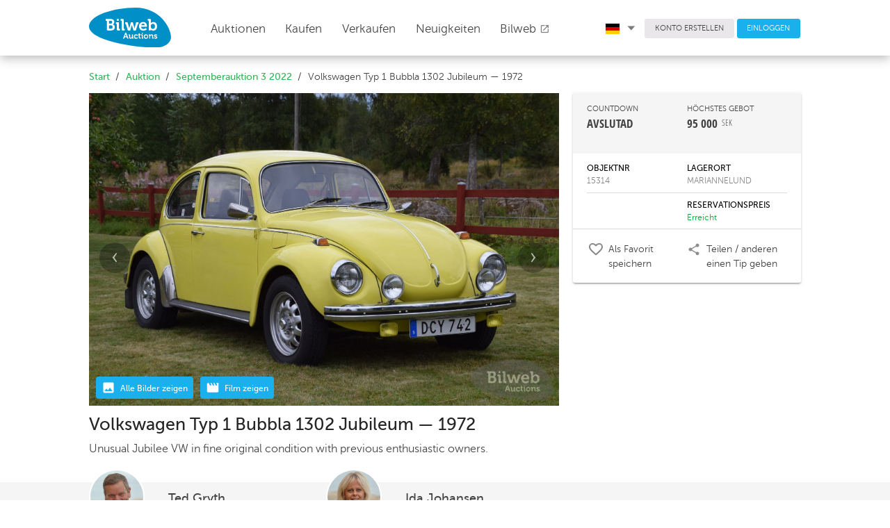

--- FILE ---
content_type: text/html; charset=UTF-8
request_url: https://bilwebauctions.se/de/septemberauktion-3-2022/volkswagen-typ-1-bubbla-1302-jubileum-51405
body_size: 26109
content:
 <!doctype html>
<html>
	<head>
		<meta charset="utf-8">
		<link rel="shortcut icon" href="/favicon.ico">
		<meta http-equiv="X-UA-Compatible" content="IE=edge">
		<meta name="viewport" content="width=device-width, initial-scale=1">
		<meta http-equiv="Content-Language" content="sv">
		<meta name="format-detection" content="telephone=no">
		<meta name="facebook-domain-verification" content="t7y15hvkac1pjb1w74bhs5nqdcli0h" />

		

		<meta property="fb:app_id" content="1655668494666525"><meta property="og:title" content="Volkswagen Typ 1 Bubbla 1302 Jubileum  &mdash; 1972"><meta property="og:description" content="Unusual Jubilee VW in fine original condition with previous enthusiastic owners."><meta property="og:image" content="https://bilweb-auctions-images.s3-eu-west-1.amazonaws.com/1800x1200/object/yLkqhgfZVWDweMY7C6b0szpAQjavnut2.JPG">		<title>Volkswagen Typ 1 Bubbla 1302 Jubileum  &mdash; 1972 bei Bilweb Auctions</title>
		<link rel="stylesheet" href="https://fonts.googleapis.com/icon?family=Material+Icons">
		<link href="/assets/styles/app-763.min.css" rel="stylesheet"/>
		
		


		<!-- Facebook Pixel Code -->
		<script>
		!function(f,b,e,v,n,t,s)
		{if(f.fbq)return;n=f.fbq=function(){n.callMethod?
		n.callMethod.apply(n,arguments):n.queue.push(arguments)};
		if(!f._fbq)f._fbq=n;n.push=n;n.loaded=!0;n.version='2.0';
		n.queue=[];t=b.createElement(e);t.async=!0;
		t.src=v;s=b.getElementsByTagName(e)[0];
		s.parentNode.insertBefore(t,s)}(window, document,'script',
		'https://connect.facebook.net/en_US/fbevents.js');
		fbq('init', '576879856025155');
		fbq('track', 'PageView');
		</script>
		<noscript><img height="1" width="1" style="display:none"
		src="https://www.facebook.com/tr?id=576879856025155&ev=PageView&noscript=1"
		/></noscript>
		<!-- End Facebook Pixel Code -->
		
	<!-- Google tag (gtag.js) -->
<script async src="https://www.googletagmanager.com/gtag/js?id=G-3S35H8J6QQ"></script>
<script>
  window.dataLayer = window.dataLayer || [];
  function gtag(){dataLayer.push(arguments);}
  gtag('js', new Date());

  gtag('config', 'G-3S35H8J6QQ');
</script>

<!-- Google Tag Manager -->
<script>(function(w,d,s,l,i){w[l]=w[l]||[];w[l].push({'gtm.start':
new Date().getTime(),event:'gtm.js'});var f=d.getElementsByTagName(s)[0],
j=d.createElement(s),dl=l!='dataLayer'?'&l='+l:'';j.async=true;j.src=
'https://www.googletagmanager.com/gtm.js?id='+i+dl;f.parentNode.insertBefore(j,f);
})(window,document,'script','dataLayer','GTM-T6RQ6DCH');</script>
<!-- End Google Tag Manager -->
	
		<!-- TrustBox script -->
		<script type="text/javascript" src="//widget.trustpilot.com/bootstrap/v5/tp.widget.bootstrap.min.js" async></script>
		<!-- End TrustBox script -->
		
	</head>
	<body class="Page">
		<!-- Google Tag Manager (noscript) -->
		<noscript><iframe src="https://www.googletagmanager.com/ns.html?id=GTM-T6RQ6DCH"
		height="0" width="0" style="display:none;visibility:hidden"></iframe></noscript>
		<!-- End Google Tag Manager (noscript) -->
		
		<header class="Header">
			<div class="Header-fixed u-sizeFull u-colorBgWhite u-zindexMd Header-shadow">
				<div class="Header-primary">
					<div class="Page-container Header-primaryContainer">
						<div class="Header-logo">
							<a href="/de/">
								<img src="/assets/images/logo/logo.svg" width="118" class="Header-logoImage u-marginRlg u-marginTxsm u-marginBsm" />
								<img src="/assets/images/logo/logo.svg" class="Header-logoImageMob u-marginVxxsm" />
							</a>
						</div>

						<nav class="PageNav PageNav--horizontal PageNav--large Header-primaryNav u-textLarge main-menu">
							<ul class="PageNav-list u-pullRight u-marginRxlg">
								
<li class="PageNav-item">
	<a href="/de/auktion" id="auctions_menu" class="PageNav-itemLink u-marginRz" style="top: -.4em;">
		Auktionen 
		<!-- <i class="Icon Icon--sort-down u-textXXSmall" style="font-size: 0.5em !important;"></i> -->
	</a>
	</li>								<li class="PageNav-item"><a href="/de/kopa-bil" class="PageNav-itemLink u-transitionAsm">Kaufen</a></li>
								<li class="PageNav-item"><a href="/de/salja-bil" class="PageNav-itemLink u-transitionAsm">Verkaufen</a></li>
								<li class="PageNav-item"><a href="/de/nyheter" class="PageNav-itemLink u-transitionAsm">Neuigkeiten</a></li>
								
								<li class="PageNav-item"><a href="https://bilweb.se" class="PageNav-itemLink u-transitionAsm" target="_blank">Bilweb									<i class="material-icons u-textSmall u-posRelative u-marginRz" style="top: 2px;">open_in_new</i>
								</a></li>
							</ul>
						</nav>

						<div class="Header-secondary u-paddingHz">
							<div class="Page-container">
								<nav class="PageNav PageNav--horizontal PageNav--small Header-secondaryNav">
									<ul class="PageNav-list">

										<li class="PageNav-item">
											<a href="#" id="language_menu" class="u-colorText u-linkComplex u-borderRoundsm u-textSmall u-textWeightLight u-paddingRxsm">
												 
													<img class="u-marginRsm" width="20" src="/assets/images/icons/de.svg">
																								<i class="Icon Icon--sort-down u-textXXSmall u-posRelative" style="left: .1em;"></i>
											</a>
											<ul class="mdl-menu mdl-menu--bottom-left mdl-js-menu mdl-js-ripple-effect language_menu"
												for="language_menu">
												<li class="mdl-menu__item u-textSmall" id="lang_sv">
													<img class="u-marginRsm" width="20" src="/assets/images/icons/sv.svg">
													SVENSKA
												</li>
												<li class="mdl-menu__item u-textSmall" id="lang_en">
													<img class="u-marginRsm" width="20" src="/assets/images/icons/en.svg">
													ENGLISH
												</li>
												<li class="mdl-menu__item u-textSmall" id="lang_de">
													<img class="u-marginRsm" width="20" src="/assets/images/icons/de.svg">
													DEUTSCH
												</li>
											</ul>
										</li>
										<li class="PageNav-item">
																					<a href="/de/user/register" class="Button Button--squareGrey u-colorText u-borderRoundsm u-textSmall u-textWeightLight">KONTO ERSTELLEN</a>
																				</li>
																				<li class="PageNav-item">
											<a href="/de/login" class="Button Button--squareBlue u-colorTextwhite u-borderRoundsm u-textSmall u-textWeightLight">EINLOGGEN</a>
										</li>
																			</ul>
								</nav>
							</div>
						</div>

						<div class="Header-MobButtons">
	<a href="/de/auktion" id="auctions_menu_mob" class="Button Header-menuButton"><span style="margin-right: 0px;">Auktionen	<!-- <i class="Icon Icon--sort-down u-textXXSmall u-marginLsm" style="font-size: 0.5em !important;"></i> -->
	</span></a>
	<small class="borderColor" style="color:#dbdbdb; position: relative; top: -1px;">|</small>
	<a href="/de/salja-bil" id="auctions_menu_mob" class="Button Header-menuButton"><span class="u-paddingRsm">Verkaufen	<!-- <i class="Icon Icon--sort-down u-textXXSmall u-marginLsm" style="font-size: 0.5em !important;"></i> -->
	</span></a>
	
		<button class="c-hamburger c-hamburger--htx desktopHide" data-module="toggler" data-toggler="contentElement: '.js-showMenu', cssClass: 'is-active', addClassToSelf: true"><span>toggle menu</span></button>
</div>
					</div>
				</div>

				<div class="Header-navMobile js-showMenu">
					<nav class="PageNav PageNav-mobile PageNavMobile-secondaryNav">
						<ul class="PageNav-list PageNavList-mobile u-textXLarge">
															<li class="PageNav-item PageNavItem-mobile"><a href="/de/login" class="PageNav-itemLink">Einloggen</a></li>
																					<li class="PageNav-item PageNavItem-mobile"><a href="/de/kopa-bil" class="PageNav-itemLink">Kaufen</a></li>
							<li class="PageNav-item PageNavItem-mobile"><a href="/de/kontakt" class="PageNav-itemLink">Kundendienst</a></li>
							<li class="PageNav-item PageNavItem-mobile"><a href="/de/om-oss" class="PageNav-itemLink">Über uns</a></li>
							<li class="PageNav-item PageNavItem-mobile"><a href="/de/faq" class="PageNav-itemLink">FAQ</a></li>
							<li class="PageNav-item PageNavItem-mobile"><a href="https://bilweb.se" class="PageNav-itemLink" target="_blank">Bilweb</a></li>
															<li class="PageNav-item PageNavItem-mobile"><a href="/en/septemberauktion-3-2022/volkswagen-typ-1-bubbla-1302-jubileum-51405" class="PageNav-itemLink">In English</a></li>
																													<li class="PageNav-item PageNavItem-mobile"><a href="/septemberauktion-3-2022/volkswagen-typ-1-bubbla-1302-jubileum-51405" class="PageNav-itemLink">På Svenska</a></li>
														

						</ul>
					</nav>
				</div>
			</div>
		</header>
										<main class="Page-main">
			<div class="Page-container">

																


				<div class="u-marginBsm u-marginTmd Grid">
								

				<ol class="Breadcrumb-list Grid-cell u-md-size2of3 u-size1of1 u-paddingLsm u-md-paddingLz u-paddingRmd
										">
											<li class="Breadcrumb-item"><a href="/de/" class="Breadcrumb-itemLink">Start</a></li>
													<li class="Breadcrumb-item"><a href="/de/auktion" class="Breadcrumb-itemLink">Auktion</a></li>
													<li class="Breadcrumb-item"><a href="/de/septemberauktion-3-2022?scroll_to=51405" class="Breadcrumb-itemLink">Septemberauktion 3 2022</a></li>
													<li class="Breadcrumb-item">Volkswagen Typ 1 Bubbla 1302 Jubileum  &mdash; 1972</li>
										</ol>

				
				</div>
			</div>
		</main>
		
		
<form method="get" action="/object/move_to_object" id="next_form">
	<input type="hidden" name="s_filter_id" value="">
	<input type="hidden" name="s_is_closed" value="1">
	<input type="hidden" name="s_object_id" value="51405">
	<input type="hidden" name="s_object_abbr" value="/de">
	
	<input type="hidden" name="type" value="next">

	<input type="submit" name="submit" value="Next" id="sendnextform" class="u-hidden">
</form>

<form method="get" action="/object/move_to_object" id="prev_form">
	<input type="hidden" name="s_filter_id" value="">
	<input type="hidden" name="s_is_closed" value="1">
	<input type="hidden" name="s_object_id" value="51405">
	<input type="hidden" name="s_object_abbr" value="/de">
	
	<input type="hidden" name="type" value="prev">

	<input type="submit" name="submit" value="Prev" id="sendprevform" class="u-hidden">
</form>



<main class="Page-main object_view">
	<input type="hidden" name="object_id" id="object_id" value="51405">
	<input type="hidden" name="res_price" id="res_price" value="NzAwMDA=">
	<input type="hidden" name="csrf_bilweb_auctions" value="acae92f5349dd0f88fbad76dd2060c15" />
	<input type="hidden" name="min_raise" value="1000">
	<input type="hidden" name="closing_time" id="closing_time" value="Sep 29, 2022, 15:37:52">
	<input type="hidden" name="now_time" id="now_time" value="Dec 24, 2025, 00:46:23">
	<div class="Page-container u-marginTsm">
		<div class="Grid Grid--gutterHmd u-posRelative pos_fix">
			<div class="Grid-cell u-md-size2of3 u-size1of1">
								<div class="u-posRelative u-marginBsm" id="main_image_wrap">

<!-- 					<div class="slider_nav u-md-hidden">
						<button class="left"><i class="material-icons u-colorTextGrey">keyboard_arrow_left</i></button>
						<button class="right"><i class="material-icons u-colorTextGrey">keyboard_arrow_right</i></button>
					</div> -->
					<div class="show_media_chips u-posAbsolute u-textXXSmall u-colorTextwhite" style="z-index: 2;">
						<span class="objectType u-colorBgBlue u-textWeightMedium">
							<img class="u-marginRxsm" width="20" src="/assets/images/icons/insert_photo_white.svg">
							<div class="u-alignBottom u-inlineBlock u-textLarge">
								Alle Bilder zeigen	
							</div>
						</span>
													<span class="goto_videos_section cursorPointer u-colorBgBlue u-textWeightMedium">
								<img class="u-marginRxsm" width="20" src="/assets/images/icons/movie_white.svg">
								<div class="u-alignBottom u-inlineBlock u-textLarge">
									Film zeigen								</div>
							</span>
											</div>

					<ul id="image-gallery" class="gallery list-unstyled cS-hidden">
													<li id="main_image" class="slider_height_fix objectType" data-src="https://d1d5up1bxajdjs.cloudfront.net/1800x1199/object/yLkqhgfZVWDweMY7C6b0szpAQjavnut2.JPG">
								<img src="https://d1d5up1bxajdjs.cloudfront.net/1800x1199/object/yLkqhgfZVWDweMY7C6b0szpAQjavnut2.JPG" style="width: 100%;" />
							</li>

						
							<li class="slider_height_fix objectType asyncImage" data-src="https://d1d5up1bxajdjs.cloudfront.net/1800x1199/object/pJzMc6I0xuiwtfLTKWjeknvZy83UBP7G.JPG">
								<img src="" style="width: 100%;" />
							</li>

						
							<li class="slider_height_fix objectType asyncImage" data-src="https://d1d5up1bxajdjs.cloudfront.net/1800x1199/object/yDfQ5LuqwbHOgSK74EFMT0kmrY9eRWPs.JPG">
								<img src="" style="width: 100%;" />
							</li>

						
							<li class="slider_height_fix objectType asyncImage" data-src="https://d1d5up1bxajdjs.cloudfront.net/1800x1199/object/0sYQ6gpnF15Mo9D3ZlVdcuKvwmeWyrAE.JPG">
								<img src="" style="width: 100%;" />
							</li>

						
							<li class="slider_height_fix objectType asyncImage" data-src="https://d1d5up1bxajdjs.cloudfront.net/1800x1199/object/rIBRYlvZQN970xnFcp5kJtP8LfOhiWC1.JPG">
								<img src="" style="width: 100%;" />
							</li>

						
							<li class="slider_height_fix objectType asyncImage" data-src="https://d1d5up1bxajdjs.cloudfront.net/1800x1199/object/S0ruFieEIwojlp4AcxXmGQDH981tRnzy.JPG">
								<img src="" style="width: 100%;" />
							</li>

						
							<li class="slider_height_fix objectType asyncImage" data-src="https://d1d5up1bxajdjs.cloudfront.net/1800x1199/object/XWQUGiYheCR3pPTDgB1dJOxn65bNj0fH.JPG">
								<img src="" style="width: 100%;" />
							</li>

						
							<li class="slider_height_fix objectType asyncImage" data-src="https://d1d5up1bxajdjs.cloudfront.net/1800x1199/object/PBXE4Wz0ao6b8VlnHTgqSuG3mtMfd9cD.JPG">
								<img src="" style="width: 100%;" />
							</li>

						
							<li class="slider_height_fix objectType asyncImage" data-src="https://d1d5up1bxajdjs.cloudfront.net/1800x1199/object/t7Zieu9QaqDlI32BdgYwSNKboLFV5f8m.JPG">
								<img src="" style="width: 100%;" />
							</li>

						
							<li class="slider_height_fix objectType asyncImage" data-src="https://d1d5up1bxajdjs.cloudfront.net/1800x1199/object/Py47zCAVmSKwcLlHpOZ6eFsvMri0EnUI.JPG">
								<img src="" style="width: 100%;" />
							</li>

						
							<li class="slider_height_fix objectType asyncImage" data-src="https://d1d5up1bxajdjs.cloudfront.net/1800x1199/object/nTvi8IF4dLUkOs1ecfQo3hKpMJ90ljax.JPG">
								<img src="" style="width: 100%;" />
							</li>

						
							<li class="slider_height_fix objectType asyncImage" data-src="https://d1d5up1bxajdjs.cloudfront.net/1800x1199/object/oNvWnTsZ61qeiPKYAFtOdHIE798kLCzx.JPG">
								<img src="" style="width: 100%;" />
							</li>

						
							<li class="slider_height_fix objectType asyncImage" data-src="https://d1d5up1bxajdjs.cloudfront.net/1800x1199/object/QTq6Ws73CwUvBtKXVxFpMfujG5RSyoIr.JPG">
								<img src="" style="width: 100%;" />
							</li>

						
							<li class="slider_height_fix objectType asyncImage" data-src="https://d1d5up1bxajdjs.cloudfront.net/1800x1199/object/P5DU7AxoEguyfWkZRldz63O2Bmtr0vF4.JPG">
								<img src="" style="width: 100%;" />
							</li>

						
							<li class="slider_height_fix objectType asyncImage" data-src="https://d1d5up1bxajdjs.cloudfront.net/1800x1199/object/1y5mNJ7bts3hrqj0uwadF6EeWVDHgIUz.JPG">
								<img src="" style="width: 100%;" />
							</li>

						
							<li class="slider_height_fix objectType asyncImage" data-src="https://d1d5up1bxajdjs.cloudfront.net/1800x1199/object/gbhQIC7LAsSMujmUkRK4c1WDVz0iHv8t.JPG">
								<img src="" style="width: 100%;" />
							</li>

						
							<li class="slider_height_fix objectType asyncImage" data-src="https://d1d5up1bxajdjs.cloudfront.net/1800x1199/object/DCE0WGtIJXYKsUQ46pwx3O2rkVyLcfaB.JPG">
								<img src="" style="width: 100%;" />
							</li>

						
							<li class="slider_height_fix objectType asyncImage" data-src="https://d1d5up1bxajdjs.cloudfront.net/1800x1199/object/KzuqBMWeE2jRXring6mOtaZfw1QUo49v.JPG">
								<img src="" style="width: 100%;" />
							</li>

						
							<li class="slider_height_fix objectType asyncImage" data-src="https://d1d5up1bxajdjs.cloudfront.net/1800x1199/object/IuO8obfxgShq2Wj5Jke4PH3nEXQCw9pN.JPG">
								<img src="" style="width: 100%;" />
							</li>

						
							<li class="slider_height_fix objectType asyncImage" data-src="https://d1d5up1bxajdjs.cloudfront.net/1800x1199/object/uglEN6TPBzjawisekY5XFOLGZ0W4CKhx.JPG">
								<img src="" style="width: 100%;" />
							</li>

						
							<li class="slider_height_fix objectType asyncImage" data-src="https://d1d5up1bxajdjs.cloudfront.net/1800x1199/object/n0axHlb6iLFOMAK9dG3IvhufgY8tqwyR.JPG">
								<img src="" style="width: 100%;" />
							</li>

						
							<li class="slider_height_fix objectType asyncImage" data-src="https://d1d5up1bxajdjs.cloudfront.net/1800x1199/object/jaN1X9bAvoTVK863MilLRGPWwHyUknde.JPG">
								<img src="" style="width: 100%;" />
							</li>

						
							<li class="slider_height_fix objectType asyncImage" data-src="https://d1d5up1bxajdjs.cloudfront.net/1800x1199/object/rJMx76s4kveohPVZOmn8jA1yd3CEYlXq.JPG">
								<img src="" style="width: 100%;" />
							</li>

						
							<li class="slider_height_fix objectType asyncImage" data-src="https://d1d5up1bxajdjs.cloudfront.net/1800x1199/object/USZOoiJhQT572uvYMqbCWjpDkmx0ntEa.JPG">
								<img src="" style="width: 100%;" />
							</li>

						
							<li class="slider_height_fix objectType asyncImage" data-src="https://d1d5up1bxajdjs.cloudfront.net/1800x1199/object/CPsRujiMf8rDXnvAUZEKmabcFy3H7kdO.JPG">
								<img src="" style="width: 100%;" />
							</li>

						
							<li class="slider_height_fix objectType asyncImage" data-src="https://d1d5up1bxajdjs.cloudfront.net/1800x1199/object/QgmR7DWOercL93wXGdUSIZ2txPAhlBqz.JPG">
								<img src="" style="width: 100%;" />
							</li>

						
							<li class="slider_height_fix objectType asyncImage" data-src="https://d1d5up1bxajdjs.cloudfront.net/1800x1199/object/vPBn28DLqxiueH4ATSmw1aRZCFfsW7Xz.JPG">
								<img src="" style="width: 100%;" />
							</li>

						
							<li class="slider_height_fix objectType asyncImage" data-src="https://d1d5up1bxajdjs.cloudfront.net/1800x1199/object/5GPKQECXRfA8IL32vBopDHWiJM6bTjSz.JPG">
								<img src="" style="width: 100%;" />
							</li>

						
							<li class="slider_height_fix objectType asyncImage" data-src="https://d1d5up1bxajdjs.cloudfront.net/1800x1199/object/RjBiOwuvxclroGpVCe69N08nqbmDWh1Q.JPG">
								<img src="" style="width: 100%;" />
							</li>

						
							<li class="slider_height_fix objectType asyncImage" data-src="https://d1d5up1bxajdjs.cloudfront.net/1800x1199/object/NQ91iTvdR5c76UDXjbsV2e8ZJhaWImuz.JPG">
								<img src="" style="width: 100%;" />
							</li>

						
							<li class="slider_height_fix objectType asyncImage" data-src="https://d1d5up1bxajdjs.cloudfront.net/1800x1199/object/IsOribEG7jzNpuMZDve2y0SKmCPnlqYT.JPG">
								<img src="" style="width: 100%;" />
							</li>

						
							<li class="slider_height_fix objectType asyncImage" data-src="https://d1d5up1bxajdjs.cloudfront.net/1800x1199/object/9vodctLXP6HbUkw0OslMzu4qYpBWhZJA.JPG">
								<img src="" style="width: 100%;" />
							</li>

						
							<li class="slider_height_fix objectType asyncImage" data-src="https://d1d5up1bxajdjs.cloudfront.net/1800x1199/object/RiUkuxScCHQAT0G23Py75d6Vgqbmpvt1.JPG">
								<img src="" style="width: 100%;" />
							</li>

						
							<li class="slider_height_fix objectType asyncImage" data-src="https://d1d5up1bxajdjs.cloudfront.net/1800x1199/object/5jltT4kUvaFZLY218Mwyz3hH6DiJoPSI.JPG">
								<img src="" style="width: 100%;" />
							</li>

						
							<li class="slider_height_fix objectType asyncImage" data-src="https://d1d5up1bxajdjs.cloudfront.net/1800x1199/object/V4MLXjvpItuWh8kNJzcw9U6SPDKAnsQd.JPG">
								<img src="" style="width: 100%;" />
							</li>

						
							<li class="slider_height_fix objectType asyncImage" data-src="https://d1d5up1bxajdjs.cloudfront.net/1800x1199/object/MQl9KqRGyEu1AjI4eHCpcXWsw3LPtxSm.JPG">
								<img src="" style="width: 100%;" />
							</li>

						
							<li class="slider_height_fix objectType asyncImage" data-src="https://d1d5up1bxajdjs.cloudfront.net/1800x1199/object/iHCtEzeQ5uFYwdGJs9opDSMaTmK3ZP2y.JPG">
								<img src="" style="width: 100%;" />
							</li>

						
							<li class="slider_height_fix objectType asyncImage" data-src="https://d1d5up1bxajdjs.cloudfront.net/1800x1199/object/IU5PhnB4o6SpDTbRJxmgANk2yFvs7tic.JPG">
								<img src="" style="width: 100%;" />
							</li>

						
							<li class="slider_height_fix objectType asyncImage" data-src="https://d1d5up1bxajdjs.cloudfront.net/1800x1199/object/L8EUlMqJp13OCzsDYBKi4PXRdcog5mek.JPG">
								<img src="" style="width: 100%;" />
							</li>

						
							<li class="slider_height_fix objectType asyncImage" data-src="https://d1d5up1bxajdjs.cloudfront.net/1800x1199/object/fBSK1cYDRNqrIaEp3w7tX45egPhszFWv.JPG">
								<img src="" style="width: 100%;" />
							</li>

						
							<li class="slider_height_fix objectType asyncImage" data-src="https://d1d5up1bxajdjs.cloudfront.net/1800x1199/object/5ZYySv0cdH4MGk3E8UrwB9mLeCbhqXn7.JPG">
								<img src="" style="width: 100%;" />
							</li>

						
							<li class="slider_height_fix objectType asyncImage" data-src="https://d1d5up1bxajdjs.cloudfront.net/1800x1199/object/MtPW1XuJvFrfxc05k4aHZDLQRwignV7E.JPG">
								<img src="" style="width: 100%;" />
							</li>

						
							<li class="slider_height_fix objectType asyncImage" data-src="https://d1d5up1bxajdjs.cloudfront.net/1800x1199/object/Mkc4DjlB8XECvOdSsJ0iHRebVoIpqut6.JPG">
								<img src="" style="width: 100%;" />
							</li>

						
							<li class="slider_height_fix objectType asyncImage" data-src="https://d1d5up1bxajdjs.cloudfront.net/1800x1199/object/SLRE2P6AWj1XqNaDhF4zClrwpQs9iHyg.JPG">
								<img src="" style="width: 100%;" />
							</li>

						
							<li class="slider_height_fix objectType asyncImage" data-src="https://d1d5up1bxajdjs.cloudfront.net/1800x1199/object/AchPmVb6ZxYSIsLqrDfwyNzKXF1aul9M.JPG">
								<img src="" style="width: 100%;" />
							</li>

						
							<li class="slider_height_fix objectType asyncImage" data-src="https://d1d5up1bxajdjs.cloudfront.net/1800x1199/object/0KOdA9Wr5Q2fXhZSN3twc7DupvMyxoV1.JPG">
								<img src="" style="width: 100%;" />
							</li>

						
							<li class="slider_height_fix objectType asyncImage" data-src="https://d1d5up1bxajdjs.cloudfront.net/1800x1199/object/fcXdOPMSFm7C9RtHQu2vZwLeTWYJgayV.JPG">
								<img src="" style="width: 100%;" />
							</li>

												
											</ul>
				</div>

								<div class="Grid mob-paddingHsm">
					<div class="Grid-cell u-size1of1 u-textLarge">
						<h1 class="u-marginBz u-textXXLarge u-textWeightNormal u-lineHeightMedium">Volkswagen Typ 1 Bubbla 1302 Jubileum  &mdash; 1972</h1>
						<p class="u-textSmall u-marginTxsm">Unusual Jubilee VW in fine original condition with previous enthusiastic owners.</p>
					</div>
				</div>

			</div>

			<div class="Grid-cell u-md-size1of3 u-size1of1 u-zindexsm u-posAbsoluteRight pos_fix">

												<div class="u-marginTlg u-marginBmd u-md-hidden">
					<div class="Grid Grid--gutterHmd u-colorBgGrey u-paddingHmd">

												<div class="Grid-cell u-size1of2 u-textCenter">
							<img src="https://bilweb-auctions-images.s3.amazonaws.com/valuator/ted-gryth.jpg" class="u-borderRadiusCircle valuator">
							<div class="u-paddingBmd u-paddingTsm">
								<div class="u-textWeightNormal u-textLarge">Ted Gryth</div>
								<div style="margin-top:-7px;">Inspector</div>
								<a class="valuator_send_message" href="mailto:ted@bilwebauctions.se">E-Mail senden</a>
							</div>
						</div>
												<div class="Grid-cell u-size1of2 u-textCenter">
							<img src="https://bilweb-auctions-images.s3.eu-west-1.amazonaws.com/valuator/ida-johansen.jpg" class="u-borderRadiusCircle valuator">
							<div class="u-paddingBmd u-paddingTsm">
								<div class="u-textWeightNormal u-textLarge">Ida Johansen</div>
								<div style="margin-top:-7px;">Case manager</div>
								<a class="valuator_send_message" href="mailto:ida@bilwebauctions.se">E-Mail senden</a>
							</div>
						</div>
											</div>
											<p class="u-paddingHsm"><i>"The car runs well and has a slightly tuned original engine. The body has never been welded or repainted, however, it has been touched up in a few places where a shade difference is visible. I don't see any actions needed. The car is completely ready to go."</i></p>	
									</div>
								
				
												<div class="mdl-shadow--2dp u-textSmall u-colorBgWhite u-borderRoundBsm shadow_fix">
										<div class="u-colorBgGrey u-paddingAmd u-md-textSmall u-textMedium">
						<div class="Grid u-lg-marginHxsm">
															<div class="Grid-cell u-size1of2 u-textSmall">COUNTDOWN</div>
								<div class="Grid-cell u-size1of2 u-textSmall">HÖCHSTES GEBOT</div>
								<div class="Grid-cell u-size1of2 u-textWeightBold u-textOpenSansCond u-textXXLarge" id="closing_time_presentation">
																			BEENDET									
								</div>
								<div class="Grid-cell u-size1of2 u-textWeightBold u-textOpenSansCond u-textXXLarge">
																			<span >95 000</span><sup class="u-textWeightNormal">SEK</sup>
																	</div>
																<div class="Grid-cell u-size1of2 u-textWeightNormal u-marginTmd monthlyCostHolder" ">
																	</div>
													</div>
					</div>

					<div class="u-lg-paddingHmd u-paddingHsm u-marginHxsm u-marginTxsm u-md-textSmall u-textMedium">
						<div class="Grid u-paddingVsm u-borderB u-colorTextBlack">
							<div class="Grid-cell u-size1of2 u-textWeightNormal u-textMedium">OBJEKTNR</div>
							<div class="Grid-cell u-size1of2 u-textWeightNormal u-textMedium">LAGERORT</div>
							<div class="Grid-cell u-size1of2 u-colorTextLight">15314</div>
							<div class="Grid-cell u-size1of2 u-colorTextLight">MARIANNELUND</div>
						</div>
						<div class="Grid u-paddingVsm  u-colorTextBlack">
															
									<div class="Grid-cell u-size1of2 u-textWeightNormal u-textMedium">
											
									</div>

									<div class="Grid-cell u-size1of2 u-textWeightNormal u-textMedium">
										 
											RESERVATIONSPREIS																			</div>
									<div class="Grid-cell u-size1of2 u-colorTextLight">
											
									</div>
																			<div class="Grid-cell u-size1of2 u-colorTextLight u-colorTextGreen" id="is_res">Erreicht</div>
																	

													</div>

																								<div class="bud_confirm mdl-shadow--2dp u-borderRoundBsm u-marginTmd u-hidden">
																<div class="u-colorBgGrey u-textCenter u-paddingTsm u-paddingBxsm">
									<div><strong>EINLOGGEN, UM GEBOT ABZUGEBEN</strong></div>
								</div>
								<div class="u-paddingHmd u-paddingVmd" id="confirmation_holder">
									<div class="u-borderB u-paddingVsm">Sie müssen ein Konto haben und eingeloggt sein, um ein Gebot abgeben zu können.</div>

									<div class="Grid u-paddingTmd">
										<div class="Grid-cell u-size1of2 u-textXXLarge u-textCenter u-paddingTxsm u-paddingRmd"><a href="#" id="bid_abort">ABBRECHEN</a></div>
										<div class="Grid-cell u-size1of2">
											<a href="/de/login?ref=/de/septemberauktion-3-2022/volkswagen-typ-1-bubbla-1302-jubileum-51405" class="Button Button--squareBlue Button--paddingVmd u-marginVsm u-sizeFull mdl-shadow--2dp mdl-js-ripple-effect u-marginVz">EINLOGGEN</a>
										</div>
									</div>
								</div>
								<div id="loader_holder" class="u-hidden">
									<div class="mdl-spinner mdl-spinner--single-color mdl-js-spinner is-active"></div>
								</div>
															</div>
						</div>
										
					
					<div class="u-borderT  cursorPointer row-object">
						<div class="Grid u-lg-paddingHmd u-paddingAsm u-marginHxsm">
							<div  href="#open-login"  
								
								class="Grid-cel u-size1of2 u-paddingVsm
										open-login-popup 
										add" 

								data-objectid="51405">
								<div class="Grid fav_content_area">

																			<div class="Grid-cell u-size2of10 fav_icon_area">
											<img class="u-marginRsm" width="20" src="/assets/images/icons/favorite_border.svg">
										</div>
										<div class="Grid-cell u-size8of10">
											Als Favorit speichern										</div>
																	</div>
							</div>
							<div class="Grid-cel u-size1of2 u-paddingVsm" id="social_share">
								<div class="Grid">
									<div class="Grid-cell u-size2of10">
										<img class="u-marginRsm" width="20" src="/assets/images/icons/share.svg">
									</div>
									<div class="Grid-cell u-size8of10">
										Teilen / anderen einen Tip geben									</div>
								</div>
							</div>

							<ul class="mdl-menu mdl-menu--bottom-left mdl-js-menu mdl-js-ripple-effect"
								data-mdl-for="social_share">
								<li class="mdl-menu__item">
									
									<a class="u-linkText record_social_share u-textSmall" data-media="facebook" href="http://www.facebook.com/sharer.php?u=http%3A%2F%2Fbilwebauctions.se%2Fde%2Fseptemberauktion-3-2022%2Fvolkswagen-typ-1-bubbla-1302-jubileum-51405" onclick="javascript: window.open(this.href, '', 'menubar=no,toolbar=no,resizable=yes,scrollbars=yes,height=700,width=700');return false;">
										<img class="u-marginRsm" width="20" src="/assets/images/icons/facebook-official.svg">
										Facebook
									</a>
								</li>
								<li class="mdl-menu__item">
									<a class="u-linkText record_social_share u-textSmall" data-media="twitter" href="http://twitter.com/share?text=Volkswagen Typ 1 Bubbla 1302 Jubileum  &mdash; 1972&url=http://bilwebauctions.se/de/septemberauktion-3-2022/volkswagen-typ-1-bubbla-1302-jubileum-51405" onclick="javascript: window.open(this.href, '', 'menubar=no,toolbar=no,resizable=yes,scrollbars=yes,height=700,width=700');return false;">
										<img class="u-marginRsm" width="20" src="/assets/images/icons/Twitter.svg">
										Twitter
									</a>
								</li>
								<!-- <li class="mdl-menu__item open-object-via-email-popup" href="#open-object-via-email">
									<a class="u-linkText u-textSmall" href="javascript:void(0)">
										<img class="u-marginRsm" width="20" src="/assets/images/icons/mail_outline.svg">
										E-post
									</a>
								</li> -->
							</ul>

						</div>
					</div>
					
					<div class="u-borderB u-block u-md-hidden"></div>
					
				</div>
							</div>
					
						
			
		</div>
	</div>
</main>


	
<div class="u-colorBgGrey u-marginTmd u-paddingTsm u-hidden u-md-block">
	<main class="Page-main">
		<div class="Page-container">

			<div class="u-md-size2of3 u-size1of1 u-paddingBmd">
				<div class="Grid Grid--gutterVmd">

										<div class="Grid-cell u-size1of6">
						<img src="https://bilweb-auctions-images.s3.amazonaws.com/valuator/ted-gryth.jpg" class="u-borderRadiusCircle valuator">
					</div>
					<div class="Grid-cell u-size2of6 u-textLarge">
						<div class="u-textWeightNormal">Ted Gryth</div>
						<div class="u-textSmall u-marginBxsm" style="margin-top: -3px;">Inspector</div>
						<a href="mailto:ted@bilwebauctions.se?subject=Objekt: 15314 Volkswagen Typ 1 Bubbla 1302 Jubileum  &mdash; 1972">E-Mail senden</a>
					</div>
										<div class="Grid-cell u-size1of6">
						<img src="https://bilweb-auctions-images.s3.eu-west-1.amazonaws.com/valuator/ida-johansen.jpg" class="u-borderRadiusCircle valuator">
					</div>
					<div class="Grid-cell u-size2of6 u-textLarge">
						<div class="u-textWeightNormal">Ida Johansen</div>
						<div class="u-textSmall u-marginBxsm" style="margin-top: -3px;">Case manager</div>
						<a href="mailto:ida@bilwebauctions.se?subject=Objekt: 15314 Volkswagen Typ 1 Bubbla 1302 Jubileum  &mdash; 1972">E-Mail senden</a>
					</div>
									</div>

									<p class="u-textMedium">"The car runs well and has a slightly tuned original engine. The body has never been welded or repainted, however, it has been touched up in a few places where a shade difference is visible. I don't see any actions needed. The car is completely ready to go."</p>
				
			</div>

		</div>
	</main>
</div>


<main class="Page-main">
	<div class="Page-container">
		<div class="Grid Grid--gutterHmd">
			<div class="Grid-cell u-md-size2of3 u-size1of1">

				<!-- 				<section class="u-md-paddingTlg u-paddingTsm u-paddingBz u-paddingHsm u-md-paddingHz u-marginHxxsm u-md-marginHz u-hidden u-md-block">
					<h2 class="Heading--h5 u-textLarge u-borderB u-paddingBxsm u-marginBz"></h2>
					<div class="Grid Grid--gutterHlg u-textCenter u-marginTmd">
											<div class="Grid-cell u-size1of5">
							<div class="u-textXLarge u-textWeightMedium"></div>
							<div class="u-textSmall"></div>
						</div>
										</div>

					<div class="u-marginTmd u-borderT u-paddingTsm">
						<a href="javascript:void(0)" id="goto_condition_assest"></a>
					</div>
				</section>
				 -->

									<section class="u-md-paddingTlg u-paddingTsm u-paddingBz u-paddingHsm u-md-paddingHz u-marginHxxsm u-md-marginHz">
						<h2 class="Heading--h5 u-textLarge u-marginBz">Beschreibung</h2>
						<p class="u-textMedium u-md-textSmall u-marginTxsm">The current owner bought the car about 10 years ago and has used it sparingly during the summer. He has taken good care of it and, among other things, had Hans Landelius completely restore the engine in 2014. Rebuilt with the original block and other new parts, to 1600cc and about 65-70 hp. It has only driven 20,000 km after the renovation.<br><br>New in recent years: Windscreen, side steps, Hella headlights. Brakes are new all around including hoses, brakes, wheel cylinders and the master cylinder.<br><br>As the owner doesn’t have the time or space, he wants another enthusiast to take over ownership of this fine Bubbla.</p>
					</section>
									
									<a href="https://was.carfax.eu/v1/api/icr/1/token/eyJhbGciOiJIUzI1NiIsInR5cCI6IkpXVCJ9.[base64].ixbaGh799cmTJkpDxuvrtOBUefet-ld48dbFWef-7s0" id="carfax_link" target="_blank"><img src="https://bilweb-auctions-images.s3.eu-west-1.amazonaws.com/icons/carfax-logo-dark.svg" width="80" height="16" style="margin-top: -1px;" alt="Carfaxrapport"></img> Kostenlose Historie (19)</a>
					

								<section class="u-paddingTlg u-paddingBz u-paddingHsm u-md-paddingHz u-marginHxxsm u-md-marginHz">
					<h2 class="Heading--h5 u-textLarge u-marginBz">Teknische Daten</h2>
					<ul class="List List--horizontal u-md-textSmall u-textMedium Grid Grid--gutterVmd">
											<li class="List-item Grid-cell u-md-size1of3 u-size1of2 u-borderB u-paddingHz">
							<span class="u-textWeightNormal u-textMedium">Baujahr/Modelljahr</span><br>
							1972/1972&nbsp;
						</li>
											<li class="List-item Grid-cell u-md-size1of3 u-size1of2 u-borderB u-paddingHz">
							<span class="u-textWeightNormal u-textMedium">Erstzulassung</span><br>
							1971-12-10&nbsp;
						</li>
											<li class="List-item Grid-cell u-md-size1of3 u-size1of2 u-borderB u-paddingHz">
							<span class="u-textWeightNormal u-textMedium">Abgelesener Tachostand (km)</span><br>
							189524 Km&nbsp;
						</li>
											<li class="List-item Grid-cell u-md-size1of3 u-size1of2 u-borderB u-paddingHz">
							<span class="u-textWeightNormal u-textMedium">Kennzeichen</span><br>
							DCY742&nbsp;
						</li>
											<li class="List-item Grid-cell u-md-size1of3 u-size1of2 u-borderB u-paddingHz">
							<span class="u-textWeightNormal u-textMedium">Fahrgestellnummer</span><br>
							&nbsp;
						</li>
											<li class="List-item Grid-cell u-md-size1of3 u-size1of2 u-borderB u-paddingHz">
							<span class="u-textWeightNormal u-textMedium">Kw / PS</span><br>
							32 / 44&nbsp;
						</li>
											<li class="List-item Grid-cell u-md-size1of3 u-size1of2 u-borderB u-paddingHz">
							<span class="u-textWeightNormal u-textMedium">Kraftstoff</span><br>
							Petrol&nbsp;
						</li>
											<li class="List-item Grid-cell u-md-size1of3 u-size1of2 u-borderB u-paddingHz">
							<span class="u-textWeightNormal u-textMedium">Getriebe</span><br>
							Manual 4 Speed&nbsp;
						</li>
											<li class="List-item Grid-cell u-md-size1of3 u-size1of2 u-borderB u-paddingHz">
							<span class="u-textWeightNormal u-textMedium">Innenausstattung/Polster</span><br>
							Textile&nbsp;
						</li>
											<li class="List-item Grid-cell u-md-size1of3 u-size1of2 u-borderB u-paddingHz">
							<span class="u-textWeightNormal u-textMedium">Farbe</span><br>
							Saturnus Yellow&nbsp;
						</li>
										</ul>
				</section>

								<section class="u-paddingTlg u-paddingBz u-paddingHsm u-md-paddingHz u-marginHxxsm u-md-marginHz" id="bilweb_condition_assest_marketplace">
					<h2 class="Heading--h5 u-textLarge u-marginBz">Beurteilung Fahrzeugzustand</h2>
					<ul class="u-paddingLmd u-marginTxsm">
												<li>
							<h6 class="u-textMedium">Zustand technisch:  </h6>
							<p class="u-textMedium u-marginBmd" style="margin-top: -5px;">The original engine block is bored and fitted with 1600 cc cylinders and then fitted with new parts. The brakes are completely refurbished with new parts. Other mechanics work without remark. The fuel heater is removed but included, functionality is unknown.</p>
						</li>
												<li>
							<h6 class="u-textMedium">Zustand Interieur:  </h6>
							<p class="u-textMedium u-marginBmd" style="margin-top: -5px;">The original interior is in good condition. The fitted seat cover protects the flawless original upholstery. The headliner has loosened a little at the top of the rear window. Preserved original commemorative plaque.</p>
						</li>
												<li>
							<h6 class="u-textMedium">Zustand Exterieur:  </h6>
							<p class="u-textMedium u-marginBmd" style="margin-top: -5px;">The original paintwork is in nice condition with some touch-ups, and some shade difference are present. Good chrome with a few small blisters. The side steps and windshield were recently replaced. Vredestein Classic tyres and original anniversary wheels are in good condition.</p>
						</li>
												<li>
							<h6 class="u-textMedium">Zustand gesamt:  </h6>
							<p class="u-textMedium u-marginBmd" style="margin-top: -5px;">A sought-after Jubilee model with all its extra original equipment intact. Vibrant and ready-to-drive car for pleasant excursions.</p>
						</li>
											</ul>
				</section>
				
				
				
				 				<section class="u-paddingTlg u-paddingBz u-paddingHsm u-md-paddingHz u-marginHxxsm u-md-marginHz" id="object_history">
 					<h2 class="Heading--h5 u-textLarge u-marginBz">Fakten zum Modell</h2>
 					<p class="u-textMedium u-md-textSmall u-marginTxsm">Denna Jubileums VW gjordes för att fira att den 20 000 000:e bilen hade tillverkats.</p>
 				</section>
				
					<section class="u-paddingBz u-paddingHsm u-md-paddingHz u-marginHxxsm u-md-marginHz" id="videos_section">
					<div class="u-posRelative u-marginTlg" style="padding-bottom: 56.25%; /* 16:9 */">
				<iframe class="u-posAbsoluteTop u-posAbsoluteLeft u-sizeFull" width="100%" height="100%" src="https://www.youtube.com/embed/f-g2laT9Czk?rel=0&showinfo=0" frameborder="0" allowfullscreen=""></iframe></div>
			</section>

				 				<section class="u-paddingTlg u-paddingBz u-paddingHsm u-md-paddingHz u-marginHxxsm u-md-marginHz">
 					<h2 class="Heading--h5 u-textLarge u-marginBz">Lagerort und Info zur Besichtigung</h2>
 					<p class="u-textMedium u-md-textSmall u-marginTxsm">Location: Mariannelund<br> <br> For viewing the vehicle, contact the valuator/depot:<br> <br>Ted Gryth<br>+46 705-65 67 27<br>ted@bilwebauctions.se</p>
 				</section>
				
								<section class="u-paddingTlg u-paddingBz u-paddingHsm u-md-paddingHz u-marginHxxsm u-md-marginHz">
 					<h2 class="Heading--h5 u-textLarge u-marginBz">Abholung</h2>
 					<p class="u-textMedium u-md-textSmall u-marginTxsm">Collection must take place before: 2022-10-13.<br> <br>NOTE! Payment (deposit to our account) must be made within 5 days and before collection.</p>
 				</section>
 				 				
 				 				<section class="u-paddingTlg u-paddingBz u-paddingHsm u-md-paddingHz u-marginHxxsm u-md-marginHz">
 					<h2 class="Heading--h5 u-textLarge u-marginBz">Auktionsinfo</h2>
 					<p class="u-textMedium u-md-textSmall u-marginTxsm"><h6 class="u-textMedium">General information about the condition of the vehicles .</h6><ul class="u-paddingLmd u-marginTxsm u-textSmall"><li> At this auction, many vehicles have been included in car collections and have been stored (mothballed) for a long time. For this reason, they are described from a collector's perspective and may need technical reviews and maintenance service - oil, battery replacement, new tires, brake review, etc. - before they can be used. .</li><li> During the auction days information about a vehicle may be updated up to the day before the auction ends. When you bid at the end of the auction period - and also if you have made an earlier bid - we therefore ask you to read the descriptions carefully, in case something has been changed due to new information.</li></ul><h6 class="u-textMedium">Important to know before placing your bids!</h6><ul class="u-paddingLmd u-marginTxsm u-textSmall"><li> Once you have called in an item and the reservation price is reached we want you to deposit the entire purchase amount into our client funds account before retrieval can take place.</li><li> When you need to retrieve a called in object we want you to examine it carefully. If you consider that the item does not match our description you do not need to complete the purchase. In this case the deposited purchase sum and the entry fee are refunded. </li><li> If you do not examine the item on the spot the call charge will be debited, but you do not have to complete the deal. </li><li> If you make the entire purchase exclusively at a distance you have 14 days to cancel, but must return the item at your own expense.</li><li> Your shipping costs and other costs are not reimbursed when the right of withdrawal is exercised. Swedish court applies. </li><li> For items that have not been collected within 14 days storage costs may be charged. </li></ul></p>
 				</section>
 				
			</div>
		</div>
	</div>
</main>
<div id="bidding-interest-popup" class="white-popup mfp-hide">
	<div class="popup_content">
		<h2 class="u-textXXLarge u-lineHeightMedium">Bitte teilen Sie mir mit, wenn die Gebotabgabe startet.</h2>
		  
		  <p class="u-textMedium">
		  	Füllen Sie Ihre Angaben unten aus, Sie erhalten dann eine E-Mail, wenn die Gebotabgabe startet.		  </p>
			<form action="#" class="u-marginTmd">
							<input type="hidden" name="csrf_bilweb_auctions" value="acae92f5349dd0f88fbad76dd2060c15" />
				<input type="hidden" name="type" id="type" value="bidding" />
				<input type="hidden" name="auction_event_name" id="auction_event_name" value="Septemberauktion 3 2022" />
				<input type="hidden" name="auction_list_name" id="auction_list_name" value="Samlarbilar" />
				
				<div class="mdl-textfield mdl-js-textfield mdl-textfield--floating-label u-sizeFull">
					<input class="mdl-textfield__input" type="text" id="email">
					<label class="mdl-textfield__label" for="email">E-Mail</label>
					<p class="u-colorTextRed u-marginAz u-hidden" id="email_error">E-Mail ist nicht gültig</p>
				</div>
				<div class="Grid action">
					<div class="Grid-cell u-size2of6"></div>
					<div class="Grid-cell u-size2of6">
						<a href="javascript:void(0)" class="u-sizeFull u-textSmall mdl-js-ripple-effect u-textCenter u-linkComplex u-colorTextLight mfp-close u-posRelative" style="top: 2px;">ABBRECHEN</a>
					</div>
					<div class="Grid-cell u-size2of6">
						<a href="javascript:void(0)" class="Button Button--squareBlue u-marginVsm u-sizeFull mdl-shadow--2dp mdl-js-ripple-effect save_object_interest bidding_flag">
						Anmelden						</a>
					</div>
				</div>
				<div class="u-paddingAmd u-textRight u-hidden spinner">
					<div class="mdl-spinner mdl-spinner--single-color mdl-js-spinner is-active"></div>
				</div>
			</form>
	</div>
	<div class="success u-hidden">
		<h2 class="u-textXLarge u-lineHeightMedium">Danke, dass Sie sich für unsere Auktionen interessieren!</h2>
		<h3 class="u-colorTextLight u-textXLarge u-lineHeightMedium u-marginTmd">Wir senden Ihnen eine E-Mail, wenn die Gebotabgabe startet.</h3><br>
		<div class="u-textCenter u-textXXLarge">
			<a href="javascript:void(0)" class="u-sizeFull mdl-js-ripple-effect u-marginVmd u-textXSmall u-linkComplex u-colorTextBlack mfp-close u-posStatic u-paddingAz" style="line-height: 38px;">SCHLIESSEN</a>
		</div>
	</div>
  
</div>
<div id="open-login" class="login-popup mfp-hide">
	<div class="popup_content u-posRelative u-paddingHz u-paddingVz">

	<div class="u-posAbsolute u-colorWhite u-block" style="top: 15px;right: 35px;">
		<div class="u-posFixed"><i class="Icon Icon--cross close_popup"></i></div>
	</div>
		<div class="u-colorBgGrey3 u-colorWhite u-paddingVmd u-paddingHmd u-textLarge">
			Bitte einloggen, um Favoriten zu speichern		</div>
		<div class="u-paddingVmd u-paddingHmd">
			<p>Mit einem Konto bei Bilweb Auctions erhalten Sie Zugang zu Ihrem Konto, wo Sie Ihre gespeicherten Favoriten, Ihre Gebote und vieles mehr sehen können</p>
		</div>
		<div class="u-borderT u-paddingVmd u-paddingHmd u-textRight">
			<a href="/de/user/register" class="Button Button--squareGrey u-colorText u-borderRoundsm u-textSmall u-textWeightLight">KONTO ERSTELLEN</a>

			<a href="/de/login" class="Button Button--squareBlue u-colorTextwhite u-borderRoundsm u-textSmall u-textWeightLight">EINLOGGEN</a>
		</div>
	</div>
</div><div id="open-object-via-email" class="object-via-email-popup mfp-hide">
	<div class="popup_content u-posRelative u-paddingHz u-paddingVz">

		<div class="u-posAbsolute u-colorWhite" style="top: 25px;right: 35px;">
			<div class="u-posFixed"><i class="Icon Icon--cross close_popup"></i></div>
		</div>
		<div class="u-colorBgGrey3 u-colorWhite u-paddingVmd u-paddingHmd u-textLarge">
			Geben Sie einem Freund Bescheid über dieses Objekt		</div>
		<div class="form_area">
			<div class="u-paddingVmd u-paddingHmd">
				
				<div style="width: 47%;" class="mdl-textfield mdl-js-textfield mdl-textfield--floating-label Grid-cell u-size1of1 u-md-size5of12">
					<input class="mdl-textfield__input" type="text" id="sender_name" value="" tabindex="1">
					<label class="mdl-textfield__label" for="sender_name">Ihr Name</label>
					<span class="mdl-textfield__error"></span>
				</div>
				<div  style="float: right; width: 47%;" class="mdl-textfield mdl-js-textfield mdl-textfield--floating-label Grid-cell u-size1of1 u-md-size5of12">
					<input class="mdl-textfield__input" type="text" id="email" value="" tabindex="2">
					<label class="mdl-textfield__label" for="email">Der Name Ihres Freundes</label>
					<span class="mdl-textfield__error"></span>
				</div>

				<div class="mdl-textfield mdl-js-textfield mdl-textfield--floating-label Grid-cell u-size1of1 u-md-size1of1">
					<textarea class="mdl-textfield__input u-borderA" type="text" rows= "3" id="message" tabindex="3"></textarea>
	    			<label class="mdl-textfield__label" for="message">Mitteilung (freiwillig)</label>
				</div>

			</div>
			<div class="u-paddingVmd u-paddingHmd u-textRight u-paddingTz action_area">
				<a href="javascript:void(0)" class="Button Button--squareGrey u-colorText u-borderRoundsm u-textSmall u-textWeightLight close_popup">ABBRECHEN</a>

				<a href="javascript:void(0)" class="Button Button--squareBlue u-colorTextwhite u-borderRoundsm u-textSmall u-textWeightLight share_object_via_email">TIP SENDEN</a>
			</div>
			<div class="u-paddingRxlg u-textRight u-paddingBmd" id="loading">
				<div class="mdl-spinner mdl-spinner--single-color mdl-js-spinner is-active"></div>
			</div>
		</div>

		<div class="message_area send_success_message u-hidden">
			<div class="u-paddingAxlg u-textCenter">
				Ihre Mitteilung wurde gesendet.			</div>
			<div class="u-textRight u-paddingAmd">
				<a href="javascript:void(0)" class="Button Button--squareBlue u-colorTextwhite u-borderRoundsm u-textSmall u-textWeightLight close_popup">SCHLIESSEN</a>
			</div>
		</div>

	</div>
</div>
<div id="open-terms" class="terms-popup u-paddingTlg mfp-hide">
	<div class="popup_content u-posRelative">

	<div class="u-posAbsolute u-md-hidden u-block" style="top: -25px;right: 25px;">
		<div class="u-posFixed"><i class="Icon Icon--cross close_popup"></i></div>
	</div>
		<h2 class="u-textXLarge">Bilweb Auctions auktionsvillkor 2025</h2>
<br>
<div><a class="u-linkClean" href="javascript:void(0)">Auktions- och medlemsvillkor</a></div>
<br>
<h3 class="u-textLarge">1. Inledning och bakgrund</h3>
<p class="u-marginTxsm">
	Dessa auktions- och medlemsvillkor (”villkoren”) gäller mellan dig som privatperson eller er som företag eller annan juridisk person (”kunden”/”du”) och Bilweb Auctions AB, (nedan benämnt Bilweb Auctions), organisationsnummer 559095 - 4540. Genom att godkänna villkoren blir du, alternativt det företag eller annan juridisk person som du företräder, registrerad medlem hos Bilweb Auctions.
</p>
<p>
	Villkoren gäller för kundens medlemskap hos (Bilweb Auctions), för användningen av Bilweb Auctions:s webbplats www.bilwebauctions.com (och <a href="http://www.bilwebauctions.se">www.bilwebauctions.se</a>) och därtill hörande sidor (”webbplatsen”) samt för de tjänster, exempelvis budgivningsmöjlighet, som Bilweb Auctions tillhandahåller på Webbplatsen (”tjänsterna”). Om kunden inte accepterar att bli bunden av dessa villkor kan kunden inte använda eller få tillgång till tjänsterna. Om en kund väljer att utöva sin rättighet att köpa ett auktionsobjekt efter en genomförd och vunnen auktion på webbplatsen sker detta köp alltid på plats hos Bilweb Auctions. Konsumentköplagens regler gäller för sådana köp gentemot privatpersoner. För företag och andra juridiska personer gäller köplagen.
</p>
<p>
	Genom att acceptera villkoren förbinder sig kunden samt dess företrädare att följa villkoren, och godkänner att denne tagit del av informationen om personuppgifter och samtyckt till användningen av cookies enligt Bilweb Auctions:s integritetspolicy. Villkoren, Bilweb Auctions:s integritetspolicy och den information som Bilweb Auctions anger på webbplatsen utgör det fullständiga avtalet mellan kunden och Bilweb Auctions rörande användning av webbplatsen och tjänsterna.
</p>

<h3 class="u-textLarge">2. Bilweb Auctions:s roll och uppdragsgivare</h3>
<p class="u-marginTxsm">
	Bilweb Auctions medarbetare har mer än 20 års erfarenhet av att sälja fordon och annan egendom på auktioner. Budgivningen sker online på webbplatsen. Bilweb Auctions värderar, hanterar och säljer egendom i eget namn men för annans räkning, främst för bilsamlande privatpersoner och företag men också för finans- och försäkringsbolag, bilhandelsföretag, konkursförvaltare och myndigheter. Som alla andra auktionsföretag är Bilweb Auctions roll att som agent, mot provision, förmedla egendom från de privatpersoner och företag med flera (”uppdragsgivare”) som ger i uppdrag åt Bilweb Auctions att sälja fordon och annan egendom till köpare. Bilweb Auctions säljer aldrig för egen räkning.
</p>

<h3 class="u-textLarge">3. Registrering</h3>
<p class="u-marginTxsm">
	Kunden registrerar sig för att kunna nyttja tjänsterna genom att fylla i registreringsformuläret på webbplatsen. Om ett företag eller annan juridisk person registreras som kund krävs att en fysisk person med behörighet att binda företaget till villkoren också är kontaktperson.
</p>
<p>
	Att registrera sig som kund på webbplatsen sker utan kostnad. Efter att kunden har fyllt i sina uppgifter på webbplatsen erhåller kunden ett användarkonto. <span class="u-colorTextYellow">En aktiveringskod skickas till kunden via SMS.</span> Behöver kunden hjälp med registreringen hänvisas kunden till Bilweb Auctions kundtjänst. Kunden ska ange korrekta personuppgifter och kontaktuppgifter samt hålla informationen uppdaterad. Kunden ansvarar för felaktigt ifyllda uppgifter. Information om Bilweb Auctions behandling av personuppgifter finns i Bilweb Auctions:s integritetspolicy som utgör en integrerad del av dessa villkor.
</p>
<p>
	Webbplatsen är inte tillgänglig för och får inte användas av personer under 18 år eller som av annan orsak har begränsad rättshandlingsförmåga eller av Bilweb Auctions temporärt eller definitivt avstängda kunder.
</p>
<p>
	Kunden är ansvarig för alla vidtagna handlingar som utförs under inloggning i kundens namn och lösenord. Kunden har endast rätt att använda tjänsten genom att använda eget login-namn eller e-postadress och lösenord. Kunden ska på bästa sätt tillse att lösenordet hålls hemligt och att det inte kommer till utomstående persons kännedom. Kunden får inte heller tillåta, direkt eller indirekt, att utomstående använder dennes login-namn, postadress eller lösenord. Lösenordet måste omedelbart ändras om det finns skäl att misstänka att informationen har avslöjats eller på annat sätt missbrukats. Kunden ska även omgående anmäla till Bilweb Auctions om det kan misstänkas att obehörig känner till kundens lösenord. Kundens eget login-namn, så kallat ”alias” skall inte på något sätt uppfattas kränkande eller vara formulerat så att det kan störa auktionen.
</p>
<p>
	Det är förbjudet att delta i budgivningen av egna inlämnade objekt och att manipulera budgivningen genom ombud eller på annat sätt.
</p>
<p>
	Om Bilweb Auctions misstänker att kunden missbrukar sitt användarkonto eller sina inloggningsuppgifter eller annars bryter mot villkoren har Bilweb Auctions rätt att stänga av kunden. Bilweb Auctions har även rätt att oavsett anledning tilldela kunden nya inloggningsuppgifter.
</p>
<p>
	Bilweb Auctions är inte ansvarig för förluster orsakade till följd av otillåten användning av en kunds inloggningsuppgifter eller användarkonto om inte Bilweb Auctions gjort sig skyldig till försummelse.
</p>
<h3 class="u-textLarge">4. Auktionerna, budgivning, skick, återköp och inropsavgift</h3>
<p class="u-marginTxsm">
	Auktionsobjekten läggs ut till försäljning via auktion online på webbplatsen. Tester och beskrivningar av auktionsobjekt som läggs ut till försäljning sker alltid enligt Bilweb Auctions:s mallar och system och i enlighet med villkoren i tillämpliga delar. Alla auktionsobjekt säljs i befintligt skick och kunden måste själv undersöka och kontrollera objektets skick vid visning eller vid genomförande av köpet på plats. Kunden måste senast vid fullgörandet av köpet, före hämtning / leverans godkänna försäljningsobjektets skick. Skicket skall motsvara det kunden kan förvänta sig med hänsyn till beskrivning, ålder och bedömt allmänskick.
</p>
<p>
	Bilweb Auctions ansvarar inte för skador eller brister som kan eller borde kunnat upptäckas vid undersökning och kontroll eller som framgår av objektets beskrivning. Bilweb Auctions kan inte garantera att alla uppgifter i detalj och faktauppgifter i beskrivningarna av objekten är korrekta (då de ofta bygger på mottagen information). Kunden måste därför själv, senast vid hämtnings / leveranstidpunkten, kontrollera objektet och tillhörande information. För historiska uppgifter om objekten (historik, tidigare ägare med mera) ansvarar Bilweb Auctions ej då dessa ofta är svåra att verifiera och styrka. Sådana uppgifter lämnas som kuriosa, utan att garanteras.
</p>
<p>
	Återköpsvillkor; Om väsentliga fel upptäcks efter genomförd försäljning har Bilweb Auctions och dess uppdragsgivare rätt att återköpa objektet. Sker återköp ersätts endast köparens transportkostnader förutom köpesumman och inropsavgiften. Upptäcks väsentliga fel under pågående försäljning har Bilweb Auctions rätt att avbryta försäljningen utan ansvar för ev. kostnader för köpare.
</p>
<h3 class="u-textLarge">4.1 Onlineauktion och möjlighet att deltaga även på annat sätt.</h3>
<p class="u-marginTxsm">
	Bilweb Auctions onlineauktioner hålls löpande på webbplatsen. Nedan villkor gäller för budgivning via webbplatsen <a href="http://www.bilwebauctions.com">www.bilwebauctions.com</a>  / <a href="http://www.bilwebauctions.se">www.bilwebauctions.se</a>.
</p>
<p>
	Budgivningen på webbplatsen sker helt öppet och kan följas av alla. För att kunna bjuda måste kunden först registrera sig som medlem enligt dessa villkor. En kund som önskar delta i en budgivning på webbplatsen får delta om denne uppfyller villkoren och åtar sig att följa Bilweb Auctions:s regler och anvisningar. Det är inte tillåtet att delta i budgivning på webbplatsen av egna inlämnade föremål eller att manipulera en budgivning på något sätt, exempelvis genom ombud. Den som lägger ett bud för annans räkning påtar sig fullt ansvar för fullföljande av köpet såsom den som lägger ett bud och därmed deltar i en budgivning för egen räkning. Bilweb Auctions förbehåller sig rätten att ta bort auktionsobjekt från webbplatsen under pågående budgivning.
</p>
<p>
	En kund kan logga in och lägga ett bud på en auktion på webbplatsen när som helst fram tills auktionen stänger. Det kostar ingenting för en kund att lägga ett bud.
</p>
<p>
	OBS! Om man som kund vinner en auktion (som högsta budgivare med uppnått reservationspris) förbinder man sig att erlägga inropsavgift och deponera köpesumman hos Bilweb Auctions för att sedan komma och på plats besiktiga och godkänna objektets skick (m.h.t. beskrivningen).
</p>
<p>
	Om kunden vid besiktningen anser att objektet inte motsvarar beskrivning i väsentliga delar och allmänskick återbetalas deponerad köpesumma samt inropsavgift. Väljer vinnande kund att inte komma, själv eller genom ombud, till lagerplatsen för att besiktiga objektet äger Bilweb Auctions rätt att debitera inropsavgiften och sedan sälja om objektet / sälja objektet till annan budgivare / kund.
</p>
<p>
	En kund som vill lägga ett bud skall följa instruktionerna på webbplatsen. Om en kund ångrar ett lagt bud och vill ta bort det, krävs det att kunden meddelar detta till Bilweb Auctions via e-post <a href="mailto:info@bilwebauctions.se">info@bilwebauctions.se</a> senast sex timmar innan nedräkningen för auktionen startar. Det är inte möjligt att ta bort bud som läggs mindre än sex timmar innan nedräkning för auktionen startar.
</p>

<p>
	För varje objekt som är föremål för en auktion (”auktionsobjekt”) finns ett angivet klockslag då nedräkningen för auktionen startar. Om ett nytt bud läggs inom en minut från denna tid så fortsätter auktionen och auktionstiden förlängs med ytterligare en minut. När budgivningen har varit avstannad i en minut är auktionen avslutad. Auktionsslutet är alltså rörligt och kan inte förutses. Information om pågående auktioner tillsammans med preliminära avslutsdatum återfinns på webbplatsen.
</p>

<p>
	En kund som vinner budgivningen i enlighet med dessa villkor ska betala en inropsavgift för auktionsobjektet i enlighet med det belopp som anges på webbplatsen. Inropsavgiften kan variera i storlek beroende på vilket sorts auktionsobjekt det rör sig om. En kund är skyldig att betala inropsavgiften även om han av någon anledning inte fullföljer köpet. (Undantaget är om kunden på plats, vid besiktning av objektet, anser att objektet i väsentliga detaljer inte motsvarar beskrivningen. Vid sådant fall återbetalas inropsavgift samt deponerad köpesumma).
</p>

<p>
	Gällande inropsavgifter framgår för varje auktionsobjekt under budfliken på webbplatsen. Betalning av inropsavgiften genomförs i enlighet med punkten 6 nedan. Köpeavtalet angående auktionsobjektet tecknas alltid (slutförs efter kontroll av objektet) på plats hos Bilweb Auctions auktionsplatser. Betalning av inropsavgiften ska därför inte uppfattas som ett bindande köp av auktionsobjektet.
</p>

<p>
	<strong>OBS!</strong> Du kan också deltaga i auktionerna fysiskt på plats, (utan att använda datakommunikation) på vårt auktionskontor i Göteborg och på ev. andra auktionsplatser. Ring i så fall kundtjänst på tel. <a href="tel:031-933331">031-933331</a>, så du får auktionstiden bekräftad innan du kommer.
</p>

<h3 class="u-textLarge">4.2 Direktauktion</h3>
<p class="u-marginTxsm">
	Vissa auktionsobjekt säljs via så kallad direktauktion (dvs objektet står kvar hos ägaren). Det innebär att auktionsobjekten hanteras av Uppdragsgivaren under auktionstiden och även lämnas ut av denne till den kund som köper auktionsobjektet.
</p>
<p>
	Vid direktauktion gäller samma auktionsvillkor och betalningsrutiner som för B A:s övriga auktionsobjekt, dvs. även de villkor som gäller enligt punkten 4.1 ovan.
</p>

<h3 class="u-textLarge">5. Reservationspris och beskrivning av samlarfordon</h3>
<p class="u-marginTxsm">
	För auktionsobjekt finns ofta ett lägsta pris som Uppdragsgivaren är villig att sälja auktionsobjektet för (”Reservationspriset”). Reservationspriset är satt i samråd med Bilweb Auctions:s experter för att i möjligaste mån vara marknadsmässigt rimligt så att objektet kan säljas. Om reservationspriset inte uppnås kan objektet ändå säljas om överenskommelse nås efter förhandling. Bilweb Auctions rekommenderar kunden att anpassa budgivningen till det beskrivna skicket.
</p>
<p>
	OBS! Veteran- och entusiastbilar beskrivs med fokus på objektets status utifrån ett samlarperspektiv, såsom om bilen är i originalskick, renoverad, omlackerad, ombyggd med mera. Samlarbilar används endast i begränsad omfattning och står ofta obrukade under längre perioder. Av denna anledning varudeklareras inte veteran- och samlarfordon på samma sätt som bruksfordon (se konsumentverkets riktlinjer KOVFS 2002:1). Objektsbeskrivningen kan i undantagsfall komma att ändras under auktionstiden om ny information tillkommer. I de fall det bedöms vara väsentligt för värdet kan Bilweb Auctions komma att ta bort objekt och auktionera vid ett tillfälle med uppdaterad objektsbeskrivning.
</p>

<p>
	OBS! Beskrivningen av samlarfordon och veteranfordon syftar till att ge en god rättvisande allmänbeskrivning som grund för samlarvärde och inte för fordonets bruksvärde som bruksfordon.
</p>

<h3 class="u-textLarge">6. Auktionsavslut, betalning mm</h3>
<p class="u-marginTxsm">
	Det högst angivna budet vinner. Om en auktion slutar med två lika höga bud vinner det bud som först kommer in till tjänsten. Vid tvister om budgivningen avgör Bilweb Auctions ensamt och slutgiltigt vilket bud som har företräde. Har inte reservationspriset uppnåtts förbehåller sig uppdragsgivaren rätten att antingen lägga ut auktionsobjektet till försäljning igen utan föregående kontakt med den vinnande kunden, alternativt godkänna det högsta budet. I många fall innebär detta att det sker en förhandling och kunden får vanligtvis besked inom ett dygn. Är reservationspriset uppnått (vilket framgår som "Ja" under objektsvyn på webbplatsen) så har kunden (högsta budgivaren) en rättighet (option) att köpa auktionsobjektet till överenskommet pris (efter att kunden besiktigat och godkänt objektet på lagerplatsen).
</p>
<p>
	En kund som vinner budgivningen ska inom 24 timmar betala inropsavgiften för köpt auktionsobjekt i enlighet med det belopp som anges på Webbplatsen och i det mail som skickas ut efter avslutad auktion. Objektspriset skall betalas inom 5 arbetsdagar, dock skall alltid betalning vara Bilweb Auctions tillhanda innan hämtning. Om kunden inte betalar inom fem dagar efter avslutad auktion utgör detta ett väsentligt avtalsbrott varefter Bilweb Auctions äger rätt att kräva betalning i enlighet med köpevillkoren och dröjsmålsränta (enligt räntelagen) och/eller häva köpet i enlighet med konsumentköplagen.
</p>
<p>
	Efter auktionen kontaktar Bilweb Auctions vinnande budgivare via e-post (vinstmejl) eller telefon för att bekräfta budet. Samtidigt kommer Bilweb Auctions och högste budgivare överens om dag för leverans och ingående av köpeavtal (framgår normalt i vinstmejlet). Hämtning skall ske senast 14 dagar efter auktionsdagen, därefter debiteras 100 kr/dag i garageavgift. Kunden och Bilweb Auctions (alternativt uppdragsgivaren) ingår bindande köpeavtal på plats hos Bilweb Auctions efter auktionen. Tillämpliga köpevillkor för köp kommer kunden tillhanda via mail efter avslutad auktion för genomgång vid ingåendet av köpeavtal, vid besiktningen på plats.
</p>
<p>
	OBS! Att vinna en budgivning innebär följaktligen inte att Bilweb Auctions eller en uppdragsgivare slutligen accepterat kundens anbud om att köpa ett auktionsobjekt. En sådan slutlig accept sker vid ingående av köpeavtal på plats hos Bilweb Auctions eller hos uppdragsgivaren efter auktionen. Om säljaren av någon anledning utom Bilweb Auctions kontroll vägra att fullfölja affären innan köpeavtal undertecknats har köparen inte rätt att kräva att affären fullföljs. Köpevillkor finns tillgängliga på webbplatsen och på Bilweb Auctions:s anläggningar.
</p>
<p>
	Vinnande budgivare är skyldig att svara i telefon och läsa sin e-post efter auktionsavslutet. I de fall Bilweb Auctions inte kan få kontakt med den vinnande budgivaren senast påföljande arbetsdag efter auktionen trots upprepade försök, har Bilweb Auctions rätt att debitera inropsavgiften samt erbjuda andra budgivare att köpa auktionsobjektet, såvida inget annat anges.
</p>



<h3 class="u-textLarge">7. Ångerrätt för konsumenter och reklamationer och återköp</h3>
<p class="u-marginTxsm">
	För konsumenter: Konsumenter har enligt gällande konsumentlagstiftning ångerrätt i fjorton (14) dagar från den dag ett avtal om en tjänst ingås. Ångerrätten gäller dock inte för fall då avtalet avser en tjänst som fullgjorts, om konsumenten har samtyckt till att tjänsten börjar utföras och har gått med på att det inte finns någon ångerrätt när tjänsten har fullgjorts. Genom att logga in på webbplatsen under ångerfristen och utnyttja en tjänst, exempelvis lägga ett bud, fullgör konsumenten sådan tjänst. Genom användningen av tjänsten samt genom godkännande av dessa villkor samtycker kunden till att det inte finns någon ångerrätt när tjänsten har fullgjorts.
</p>
<p>
	Om kunden önskar utnyttja ångerrätten innan denne påbörjat utnyttjandet av tjänsten ska kunden kontakta Bilweb Auctions enligt kontaktuppgifter på webbplatsen.
</p>
<p>
	För konsumenter och företag: Bilweb Auctions affärsmodell innebär att vinnande budgivare får en rättighet (en option) att köpa auktionsobjektet, om reservationspris är uppnått. Kunden och Bilweb Auctions (alternativt uppdragsgivaren) ingår, efter godkännande, bindande köpeavtal på plats hos Bilweb Auctions. Affären genomförs alltså alltid på plats vid Bilweb Auctions:s affärställe eller säljarens lagerplats där objektet förvaras. Vill köpare ej besiktiga objektet på plats, debiteras inropsavgift, men köparen behöver ej fullfölja affären.
</p>
<p>
	OBS! Konsumenter måste alltid komma till Bilweb Auctions:s affärställen (auktionsplats) eller säljarens lagerplats för att teckna köpeavtal enl. ovan.
</p>
<p>
	OBS! Företag kan välja att slutbetala och beställa hämtning / leverans på distans. I sådana fall måste dock ett leveransgodkännande påtecknas av firmatecknare eller befullmäktigad innan försäljningsobjektet lämnar försäljningsstället. Godkännande av objektet kan inte ske när objektet kommer till köparen. Reklamationer från företag behandlas inte när objektet lämnat Bilweb Auctions:s försäljningsställe.
</p>

<p>
	Reklamationer och återköp; Vid väsentliga fel förbehåller sig Bilweb Auctions att återköpa köpeobjektet / alt. ej fullfölja försäljningen. (I dessa fall ersätts endast rena transportkostnader samt resekostnader för köparen med max 2000kr, efter uppvisande av kvitton).
</p>

<h3 class="u-textLarge">8. Avstängning</h3>
<p class="u-marginTxsm">
	Om en kund bryter mot bestämmelserna i dessa Villkor eller om Bilweb Auctions har anledning att misstänka att en kund bryter mot bestämmelserna i villkoren kan Bilweb Auctions efter eget beslut och utan att i förväg meddela kunden; (i) säga upp kundens användarkonto och / eller (ii) begränsa kundens rätt att utnyttja webbplatsen genom att förhindra inloggning och/eller (iii) omöjliggöra tillgång till webbplatsen.
</p>

<h3 class="u-textLarge">9. Tryck- och skrivfel samt eventuella tekniska problem</h3>
<p class="u-marginTxsm">
	Bilweb Auctions reserverar sig mot eventuella tryck- och skrivfel på webbplatsen. Bilweb Auctions kan inte heller garantera att alla bilder exakt återger auktionsobjektens verkliga utseende. En köpare måste undersöka köpeobjektet och jämföra med beskrivningen före hämtning / leverans.
</p>
<p>
	Bilweb Auctions har rätt att avstå från försäljning, bortse från bud från vissa budgivare samt bestämma om budgivningen ska göras om på grund av oklarheter om sista bud, tekniska problem, felskrivningar eller andra orsaker. Vid tekniska problem och missöden på webbplatsen, som medför att rättvis budgivning inte kan genomföras, förbehåller sig Bilweb Auctions rätten att ensidigt besluta om att auktionen ska avbrytas och återupptas vid senare tillfälle. Aktuella budgivare meddelas via mail / telefon i förekommande fall.
</p>
<p>
	Bilweb Auctions kan tyvärr inte garantera att webbplatsen kommer att vara felfri eller ostörd, att fel kommer åtgärdas eller att webbplatsen eller de servrar som tillgängliggör webbplatsen är fria från skadliga komponenter. Bilweb Auctions ansvarar inte för skada eller förlust eller följdskador som kan åsamkas kunden eller uppdragsgivare, på grund av tekniska fel, kommunikationsproblem eller liknande omständigheter.
</p>
<p>
	Webbplatsen kan komma att drabbas av driftstörningar enligt ovan. Bilweb Auctions förbehåller sig rätten att senarelägga datum och tid för auktionsavslut efter oväntade driftstörningar, inkluderat men inte begränsat till fel i internetuppkoppling till server, dataintrång eller serviceavbrott hos leverantör. Bilweb Auctions ansvarar således inte för eventuell överbelastning på Webbplatsen och dess konsekvenser. Bilweb Auctions kan därför inte ansvara för om ett bud inte registreras, kontakt inte etableras efter budgivningen, fel budgivare kontaktas eller om auktionsobjekt sålts till annan än högste budgivare. Vidare kan Bilweb Auctions inte ansvara för fel eller skador som uppstår till följd av felaktigt eller obehörigt nyttjande av användarkonto eller lösenord.
</p>
<p>
	Bilweb Auctions ansvarar inte heller för skada eller förlust eller följdskador som kan åsamkas kunden eller uppdragsgivare på grund av att det reservationspris som noterats i Bilweb Auctions:s interna system är felaktigt eller inte har blivit godkänt av uppdragsgivaren, med påföljd att försäljning avbryts och auktionen måste göras om.
</p>
<p>
	Ovanstående gäller dock inte om grov vårdslöshet eller uppsåt föreligger. Denna friskrivning begränsar inte Bilweb Auctions:s ansvar enligt tvingande lagstiftning.
</p>

<h3 class="u-textLarge">10. Särskild ansvarsbegränsning</h3>
<p class="u-marginTxsm">
	Vad som sägs i denna punkt 10 gäller för näringsidkare samt konsumenter i den utsträckning som punkten kan anses överensstämma med tillämplig lag.

	Force majeure: Bilweb Auctions ansvarar inte för förlust som åsamkats kunden om BA inte kunnat förpliktelser enligt villkoren på grund av krigshandling, arbetsmarknadskonflikter, myndighetsåtgärd, eldsvåda eller andra omständigheter eller olyckshändelser som BA inte kunnat råda över eller förutse.
</p>
<p>
	Bilweb Auctions ansvarar inte för direkt eller indirekt skada som kan drabba en kund. Denna begränsning gäller dock inte om grov vårdslöshet eller uppsåt föreligger. Bilweb Auctions:s ansvar är vidare under alla omständigheter begränsat till en summa motsvarande vad kunden har betalt eller skulle ha betalat för de tjänster som Bilweb Auctions tillhandahållit till kunden.
</p>

<h3 class="u-textLarge">11. Meddelanden</h3>
<p class="u-marginTxsm">
	Meddelanden från Bilweb Auctions till kunden sänds till den e-postadress som finns registrerad på webbplatsen. Meddelanden från kunden till Bilweb Auctions ska sändas på sätt som anges på webbplatsen. Meddelanden på webbplatsen anses ha lämnats till kunden så snart meddelandena gjorts tillgängliga.
</p>
<p>
	Meddelanden som sänts per e-post anses ha lämnats till den andra parten omedelbart efter sändning. Meddelanden som sänts med ordinarie post anses ha kommit den andra parten tillhanda tre (3) dagar efter avsändandet.
</p>

<h3 class="u-textLarge">12. Avtalstid</h3>
<p class="u-marginTxsm">
	Dessa villkor träder i kraft när kunden har registrerat sig på webbplatsen och gäller tills vidare. En kund som har avstängts från webbplatsen till följd av brott mot villkoren har inte rätt att åter registrera sig eller använda webbplatsen respektive tjänsterna via en annan kunds inloggning, utan Bilweb Auctions:s föregående skriftliga samtycke. Bilweb Auctions har rätt att, efter eget gottfinnande, besluta om att upphöra med att tillhandahålla webbplatsen och tjänsterna eller del av dessa.
</p>
<p>
	Kunden har rätt att när som helst säga upp sitt medlemskap hos Bilweb Auctions. Vid uppsägning fortsätter villkoren att gälla för sådana handlingar, exempelvis budgivning, som kunden genomfört innan uppsägningen.
</p>

<h3 class="u-textLarge">13. Immateriella rättigheter</h3>
<p class="u-marginTxsm">
	Webbplatsen och tjänsterna, dess innehåll och samtliga immateriella rättigheter som skyddar dessa ägs av Bilweb Auctions. Webbplatsen och dess innehåll skyddas av upphovsrätt och databasskydd (katalogskydd). Otillåten användning eller kopiering av hela eller delar av webbplatsen samt tjänsterna kan utgöra olovligt immaterialrättsligt intrång och resultera i skadeståndsansvar.
</p>
<p>
	Bilweb Auctions samt därtill relaterade logotyper och ordmärken utgör Bilweb Auctions varumärken. Användning av varumärkena får endast ske efter Bilweb Auctions:s skriftliga godkännande och efter sådant godkännande endast i enlighet med Bilweb Auctions:s instruktioner.
</p>
<h3 class="u-textLarge">14. Överlåtelse</h3>
<p class="u-marginTxsm">
	Bilweb Auctions har rätt att överlåta det avtal som regleras av dessa villkor mellan Bilweb Auctions och kunden inklusive, men inte begränsat till, samtliga eller delar av därmed sammanhängande rättigheter och / eller skyldigheter, till tredje man. I händelse av överlåtelse kommer Bilweb Auctions att meddela vem som har tagit över villkoren, rättigheterna och / eller skyldigheterna efter överlåtelsen genom meddelande på webbplatsen eller via e-postmeddelande. Om Bilweb Auctions överlåter villkoren till tredje man har denne rätt att tillhandahålla samma eller liknande tjänster på en annan webbsida. En kund kan inte överlåta sina rättigheter och skyldigheter enligt villkoren till tredje man.
</p>
<h3 class="u-textLarge">15. Ändring av Villkoren</h3>
<p class="u-marginTxsm">
	Bilweb Auctions kan komma att ändra villkoren, tjänsterna och priserna för dessa, samt innehållet på webbplatsen från tid till annan. Vid betydande förändringar av dessa villkor kommer kunden informeras innan denne loggar in på webbplatsen. Detta gäller dock inte om ändringen beror på förändringar i lag, författning eller myndighets beslut, om ändringen måste gälla omgående.
</p>
<p>
	Om inte Bilweb Auctions och kunden kommit överens om annat, träder ändring i kraft direkt efter att kunden blivit informerad om sådan ändring. Om kunden inte vill godta förändringarna i villkoren eller tjänsterna, inklusive prisförändring, har denne rätt att säga upp avtalet för tillgång till webbplatsen till omedelbart upphörande. Kunden kommer då inte längre ha möjlighet att logga in och nyttja tjänsterna och medlemskapet avslutas. Sådan uppsägning ska göras innan kunden återigen använt webbplatsen. Bilweb Auctions rekommenderar att kunden håller sig uppdaterad på webbplatsen regelbundet för att bli varse om eventuella ändringar av villkoren.
</p>
<h3 class="u-textLarge">16. Tilläggstjänster: finansiering, försäkring, transporter m.m.</h3>
<p class="u-marginTxsm">
	Bilweb Auctions förmedlar ett antal tilläggstjänster. Mer information finns på webbplatsen under fliken "övriga tjänster och erbjudanden" samt i informationen om respektive auktionsobjekt. För dessa tilläggstjänster ansvarar respektive leverantörer själva till fullo och kunden tecknar avtal med respektive tillämplig leverantör separat. Bilweb Auctions står endast till tjänst med information om sådana tjänster. Bilweb Auctions kan därför inte ansvara för innehållet i denna information samt respektive leverantörs uppfyllande av tillämplig lagstiftning eller deras åtaganden.
</p>
<h3 class="u-textLarge">17. Tillämplig lag och tvist</h3>
<p class="u-marginTxsm">
	Tvist rörande tolkningen eller tillämpningen av dessa villkor och webbplatsen i övrigt ska tolkas i enlighet med svensk lag och i första hand lösas genom förhandlingar mellan parterna. I de fall parterna inte når en överenskommelse, ska tvisten avgöras av svensk domstol där Bilweb Auctions har sitt säte.
</p>

<hr>
<p>
	Dessa Villkor har fastställts av Bilweb auctions AB att gälla från 2017 09 01 tills vidare.
</p>

<div><a class="u-linkClean" href="javascript:void(0)">Integritets- och säkerhetspolicy</a></div>

<h2 class="u-textLarge u-marginTmd">Personuppgifter</h3>
<p class="u-marginTxsm">
	B A värnar om din personliga integritet och strävar efter att alltid skydda dina personuppgifter på bästa sätt. Det är B A:s målsättning att följa alla vid var tid gällande lagar och regler för personuppgiftsskydd. Denna policy hjälper dig bl.a. att förstå vilken slags information B A samlar in och hur denna används. Genom att godkänna denna policy (”Integritetspolicyn”) på webbplatsen i samband med ifyllnad av intresseanmälan, registrering av medlemskap eller lämnande av uppgifter på B A:s webbplats <a href="http://www.bilwebauctions.se">www.bilwebauctions.com</a>) så samtycker du till behandling av dina personuppgifter i enlighet med nedan.
</p>
<p>
	<b>Principer om personuppgiftshantering för B A:s webbplatser
		Vilka personuppgifter samlas in?
	</b>
</p>
<p>
	Vi kommer att behandla de personuppgifter som du lämnar eller har lämnat till oss, eller som vi samlat in på webbplatsen genom cookies, i syfte att administrera ditt medlemskap, förberedelse och administration av en auktion online eller annan tjänst som du beställer för att fullfölja våra åtaganden gentemot dig som medlem. De personuppgifter som B A behandlar är ditt namn, personnummer, e-postadress, adress, betal- och budhistorik, köpta objekt, betal- och kreditkortsnummer, IP-adress och telefonnummer.
</p>
<ul>
	<li>B A samlar även in och analyserar bland annat följande uppgifter om besökarna på B A:s webbplatser:</li>
	<li>* Webbläsare (Internet Explorer, Firefox, Chrome etc)</li>
	<li>* Besökare från smarta telefoner, surfplattor och datorer</li>
	<li>* Operativsystem (Windows, IOS etc)</li>
	<li>* Besökta sidor</li>
</ul>
<p>
	Vid besök på någon av B A:s webbplatser (<a href="http://www.bilwebauctions.se">www.bilwebauctions.se</a>, (eller .com) eller <a href="http://www.bilweb.se">www.bilweb.se</a> sker automatisk registrering av IP-adresser för mätning av besöksfrekvens.
</p>
<h3 class="u-textLarge">Ändamål för behandlingen av personuppgifterna</h3>
<p class="u-marginTxsm">
	Personuppgifterna kan användas för identifikation, direktmarknadsföring, marknads- och kundundersökningar, affärsuppföljning, affärs- och metodutveckling, nyhetsbrev samt för statistikändamål och riskhantering. Personuppgifterna kan även användas för utskick per post, sms och e-post samt för marknadsföring och information via telefon, om du inte invänt mot detta. Du kan när som helst kontakta oss för att avbryta marknadsföring mot dig som medlem.
</p>
<p>
	Uppgifterna kan vidare komma att användas för att analysera budvanor i syfte att förse dig med relevant information och marknadsföring samt för att förbättra webbplatsen och våra tjänster. Behandling i syfte att förbättra våra tjänster kan inkludera behandling där dina personuppgifter, bl.a. ditt personnummer, överförs till andra bolag inom Bilweb:s koncern och andra företag som koncernen samarbetar med för sin verksamhet, inom ramen för gällande sekretessbestämmelser. Personuppgifterna kan då även komma att samköras med uppgifter från andra register, t.ex. kreditupplysningsregister.
</p>
<p>
	Ditt personnummer kommer också att behandlas i samband med ett köp på uppdrag av (eller på grund av krav från) betalnings- och kreditföretag som behöver detta i kreditupplysningssyfte.
</p>
<p>
	Användningen av personuppgifterna kan innebära samkörning med andra register inom EU samt att dina personuppgifter överförs till, och behandlas av, andra bolag inom Bilweb:s koncern i ovan nämnda syften i enlighet med gällande lagar och regler. Personuppgifterna kan även komma att samköras eller delas med myndigheter, underleverantörer eller våra samarbetspartners för t.ex. tryck och distribution, samt betalningsförmedlare och kreditföretag för betalning eller kreditupplysning. B A iakttar alltid största försiktighet vid sådana tillfällen. Vi kan därutöver använda oss av tjänster som tillhandahålls av andra underleverantörer som följer gällande Europeiska regler om dataskydd såsom stöd för kundtjänst och marknads¬analys.
</p>
<p>
	B A lagrar webbstatistik för att säkra den tekniska funktionaliteten och användningen av nätet. B A använder även statistiken för att få en inblick i webbesökarnas användarupplevelser och för att utveckla vår webbplats. B A använder webbstatistiken för att förbättra våra tjänster och kännedomen om kundernas och webbesökarnas behov. Uppgifterna används för att utveckla servicen och tjänsterna inom ramen för B A:s verksamhet.
</p>
<p>
	Vi kommer inte att sälja, hyra ut, överföra, dela eller på annat sätt bevilja någon tredje part åtkomst till dina personuppgifter utöver vad som beskrivs i denna Integritetspolicy.
</p>
<h3 class="u-textLarge">Hur länge sparas uppgifterna?</h3>
<p class="u-marginTxsm">
	Om du samtyckt till att vara registrerad medlem hos B A sparas dina uppgifter tills du avregistrerar dig. Du kan när som helst avregistrera dig som medlem. Om du inte registrerar dig som medlem sparas dina uppgifter så länge det är nödvändigt utifrån krav i lag eller för att fullgöra B A:s åtaganden gentemot dig i det enskilda fallet.
</p>
<p>
	Dina uppgifter sparas oavsett aldrig längre än vad som är tillåtet enligt gällande personuppgiftslagstiftning.
</p>
<h3 class="u-textLarge">Uppdatering, korrigering av och tillgång till personuppgifter</h3>
<p class="u-marginTxsm">
	Du har, enligt gällande personuppgiftslagstiftning, rätt att en gång per kalenderår gratis få besked om vilka personuppgifter som behandlas om dig, oavsett hur dessa samlats in. Om du vill ha sådan information ska du lämna in en skriftlig begäran till oss. Begäran ska enligt gällande personuppgiftslagstiftning skickas in underskriven av dig per post till den adress som anges nedan. Den kan alltså inte skickas per e-post.
</p>
<p>
	Det är också till den adressen som du ska vända dig om du vill begära rättelse av felaktig eller missvisande uppgift.
</p>
<ul>
	<li>Bilweb Auctions AB</li>
	<li></li>
	<li> </li>
</ul>
<p class="u-marginTmd">
	B A vill säkerställa att dina personuppgifter är korrekta och uppdaterade. Om någon av de uppgifter du lämnat till B A förändras, t.ex. om du ändrar din e-postadress, adress, namn eller betalningsuppgifter eller om du vill säga upp ditt användarkonto, vänligen lämna B A korrekta uppgifter genom att skicka ett e-postmeddelande till B A. Du har rätt att när som helst begära att personuppgifterna rättas, blockeras eller raderas.
</p>
<p>
	Dina personuppgifter behandlas inte för ändamål som rör direkt marknadsföring om du motsätter dig sådan behandling. Du har rätt att när som helst återkalla ett lämnat samtycke om behandling av personuppgifter. Sådan återkallelse kan begränsas till att endast avse del av behandlingen, exempelvis den som rör direkt marknadsföring.
</p>
<h3 class="u-textLarge">Tekniska och organisatoriska säkerhetsåtgärder</h3>
<p class="u-marginTxsm">
	För att hålla de personuppgifter vi behandlar i säkert förvar har vi vidtagit flera säkerhetsåtgärder: Vi har implementerat säkerhetsrutiner och tekniska och organisatoriska åtgärder för att skydda dina personuppgifter såsom tvåfaktorinloggning där lösenord skickas via sms och är krypterade samt kryptering av data. Vidare har vi vederbörliga brandväggar och antivirus-program för att skydda och förhindra obehörig tillgång till nätverket. Tillgång till de utrymmen där personuppgifterna lagras är begränsad och det krävs att de anställda identifieras för åtkomst.
</p>
<h3 class="u-textLarge">Länkar</h3>
<p class="u-marginTxsm">
	B A:s webbplatser kan innehålla länkar till andra webbplatser. Denna Integritetspolicy gäller enbart B A:s webbplatser. När du länkas till annan webbplats bör du läsa den personuppgiftspolicy som gäller för den sidan. B A tar inte ansvar för andra webbplatsers behandling av dina personuppgifter.
</p>
<h3 class="u-textLarge">Ändringar i Integritetspolicyn</h3>
<p class="u-marginTxsm">
	BA förbehåller sig rätten att göra ändringar i denna integritetspolicy när som helst i tiden i den utsträckning ändringarna är nödvändiga för att åtgärda störningar eller för att uppfylla nya legala eller tekniska krav. Alla ändringar av denna integritetspolicy kommer att publiceras på B A:s webbplatser.
</p>
<h3 class="u-textLarge">Cookies</h3>
<p class="u-marginTxsm">
	På B A s webbplatser används cookies för att samla in information automatiskt. En cookie är en liten textfil som webbläsaren sparar i webbesökarens dator. Textfilen innehåller information som används t.ex. för att underlätta besökarens användning av webbplatsen.
</p>
<p>
	Det finns två huvudtyper av cookies: 1) en permanent cookie ligger kvar på besökarens dator under en bestämd tid. 2) en sessionscookie lagras tillfälligt i datorns minne under tiden en besökare är inne på en webbsida. Sessionscookies försvinner när du stänger din webbläsare.
</p>
<p>
	B A använder cookies för att förbättra webbplatsen för besökaren t.ex. genom att (a) anpassa webbplatsen efter besökarens önskemål, val och intressen, (b) kunna hjälpa dig att hålla reda på dina budgivningar, (c) kunna hantera dina budgivningar, (d) säkerställa att besökaren loggat in på B A:s webbplats och därigenom slipper logga in på varje ny sida denne besöker och (e) för att kunna anpassa våra tjänster så att du får reklam som är relevant för dig.
</p>
<p>
	Om du inte vill acceptera cookies kan du ändra inställningarna i din webbläsare. Observera att om du inte inaktiverat cookies utgår B A från att du accepterar användningen av dem.
</p>
<p>
	Permanenta cookies används bland annat för att lagra dina eventuella personliga inställningar hos B A så att du exempelvis slipper göra om vissa val varje gång du besöker B A:s webbplats samt för att anpassa och göra information och marknadsföring så relevant som möjligt för dig. Sessionscookies används bland annat i syfte att kunna registrera statistik över användandet av B A:s webbplats.
</p>
<p>
	Genom att godkänna B A:s auktionsvillkor och/eller denna Integritetspolicy och använda B A:s webbplats samtycker du till behandlingen av cookies enligt vad som sägs här. Om du inte accepterar att cookies används kan du stänga av cookies i din webbläsares säkerhetsinställningar.
</p>
<p>
	Du kan även ställa in webbläsaren så att du får en fråga varje gång B A:s webbplats försöker placera en cookie på din dator. Genom webbläsaren kan också tidigare lagrade cookies raderas, se webbläsarens hjälpsidor för mer information eller klicka på denna länk: Stäng av Cookies. Vidare kan du när som helst radera cookies manuellt från din hårddisk.
</p>
<h3 class="u-textLarge">Ytterligare information</h3>
<p class="u-marginTxsm">
	Vänligen kontakta Bilweb Auctions på följande e-mailadress om du har frågor om denna Integritetspolicy eller Bilweb Auctions användning av dina personuppgifter: <a href="mailto:info@bilwebauctions.se">info@bilwebauctions.se</a>.
</p>
<ul>
	<li>Direktreklam</li>
	<li>Vill du inte ha direktreklam från Bilweb Auctions?</li>
	<li>Avsäg dig här: </li>
	<li><a href="mailto:info@bilwebauctions.se.">info@bilwebauctions.se.</a></li>
</ul>
	</div>
</div>

<div id="monthlyCost-popup" class="white-popup mfp-hide">
	<div class="popup_content">
		<h2 class="u-textXXLarge u-lineHeightMedium">Vi hjälper till med finansiering!</h2>
		<div>
			<p>
				Vi på Bilweb Auctions AB är stolta över att kunna erbjuda våra kunder en finansieringslösning i samarbete med Santander Consumer Bank. 
				Eftersom din entusiastbil eller entusiast-MC används som säkerhet för lånet, kan vi erbjuda en förmånlig ränta på <strong>endast 6,75%</strong>!
			</p>
			<p>
				För att ta del av finansieringslösningen behöver du lägga minst <strong>20% i kontantinsats</strong>, vilket ger dig möjligheten att finansiera din entusiastbil på ett fördelaktigt och flexibelt sätt.
			</p>
			<p>
				Vill du få en uppfattning om vad din månadskostnad skulle bli? Använd formuläret nedan för att se olika exempel. 
				När du har bestämt dig för att ansöka om finansiering, <a href="tel:+4631933331">kontakta oss på telefonnummer +46 31 93 33 31</a>, så hjälper vi dig med nästa steg!
			</p>
		</div>
		<div style="display: flex; justify-content: center; align-items: center;">
		<iframe src="https://kalkylator.santanders.se/calc/?custommade=123456789&cT=1&cS=2&cC=1&cP=95000&cD=20&cI=84&cSa=15&cR=6,75&cB=1&cF=2&cResponsive=1&sA1=false&sA2=false" style="width:800px; height:550px; border:0; overflow:hidden;" scrolling="no" frameborder="0">( Din webbläsare har inte stöd för denna kalkylator. )</iframe>
		</div>
	</div>
	<div>
		
		<a href="javascript:void(0)" class="u-sizeFull mdl-js-ripple-effect u-marginVmd u-textXSmall u-linkComplex u-colorTextLight mfp-close u-posStatic u-paddingAz" style="line-height: 38px;">STÄNG</a></h2>
	</div>
</div>


<script>
	var expected_height = (document.getElementById("main_image").offsetWidth+40) / 1.5;
	document.getElementById("main_image_wrap").style.height = expected_height+"px";
</script>


		
		<div id="interest-popup" class="white-popup mfp-hide">
	<div class="popup_content">
		<h2 class="u-textXXLarge u-lineHeightMedium">Prenumerera på nyheter och information om kommande auktioner.</h2>
		  
		  <p class="u-textMedium">
		  			  		Ange din e-postadress nedan
		  			  </p>
			<form action="#" class="u-marginTmd">
							<input type="hidden" name="csrf_bilweb_auctions" value="acae92f5349dd0f88fbad76dd2060c15" />

				<div class="mdl-textfield mdl-js-textfield mdl-textfield--floating-label u-sizeFull">
					<input class="mdl-textfield__input" type="text" id="email">
					<label class="mdl-textfield__label" for="email">E-post</label>
					<p class="u-colorTextRed u-marginAz u-hidden" id="email_error">E-post är inte giltigt</p>
				</div>
				<div class="Grid-cell u-size11of12 u-marginVmd">
					<label class="mdl-checkbox mdl-js-checkbox mdl-js-ripple-effect u-paddingRxlg u-md-paddingRz" for="is_newsletter">
						<input type="checkbox" name="is_newsletter" id="is_newsletter" class="mdl-checkbox__input">
						<span class="mdl-checkbox__label u-textMedium u-lineHeightMedium">
							Jag godkänner <a href="/auktionsvillkor" target="_blank" class="u-textMedium">Bilweb auctions användarvillkor</a>						</span>
					</label>
					<p class="u-colorTextRed u-marginAz u-hidden" id="newsletter_error">Du måste godkänna avtalet</p>
				</div>
				<div class="Grid action">
					<div class="Grid-cell u-size2of6"></div>
					<div class="Grid-cell u-size2of6">
						<a href="javascript:void(0)" class="u-sizeFull u-textSmall mdl-js-ripple-effect u-textCenter u-linkComplex u-colorTextLight mfp-close u-posRelative" style="top: 2px;">AVBRYT</a>
					</div>
					<div class="Grid-cell u-size2of6">
						<a href="javascript:void(0)" class="Button Button--squareBlue u-marginVsm u-sizeFull mdl-shadow--2dp mdl-js-ripple-effect save_object_interest">
						Anmäl
						</a>
					</div>
				</div>
				<div class="u-paddingAmd u-textRight u-hidden spinner">
					<div class="mdl-spinner mdl-spinner--single-color mdl-js-spinner is-active"></div>
				</div>
			</form>
	</div>
	<div class="success u-hidden">
		<h2 class="u-textXLarge u-textCenter u-lineHeightMedium">Tack för visat intresse, du kommer nu få nyheter och information om kommande auktioner.<br><br>
		<a href="javascript:void(0)" class="u-sizeFull mdl-js-ripple-effect u-marginVmd u-textXSmall u-linkComplex u-colorTextLight mfp-close u-posStatic u-paddingAz" style="line-height: 38px;">STÄNG</a></h2>
	</div>
  
</div>

		<footer class="Footer">
			<div class="Page-container Page-main Pagecontainer-top u-marginBz">
				<div class="Grid Grid--gutterHmd">
					<div class="Grid-cell u-sm-size3of10 u-sm-inlineBlock u-hidden">
						<div class="Footer-logo u-marginTmd">
						<a href="/de/">
							<img src="/assets/images/logo/logo_grey.svg" width="120" />
						</a>
						</div>
					</div>
					<div class="Grid-cell u-sm-size4of10 u-size1of1">
						<h3 class="Footer-header">Kontakt</h3>
						<ul class="List Footer-list">
							<li class="List-item">Bilweb Auctions AB</li>
							<li class="List-item"><a href="/de/kontakt">Kundendienst</a></li>
							<li class="List-item"><a href="/de/kontakt">Bewertung und Verkauf</a></li>
						</ul>
					</div>

					<div class="Grid-cell u-sm-size3of10 u-hidden u-sm-inlineBlock">
						<h3 class="Footer-header">Information</h3>
						<ul class="List Footer-list">
							<li class="List-item"><a href="/de/om-oss" class="u-textMedium u-textWeightLight">Über Bilweb Auctions</a></li>
							<li class="List-item"><a href="/de/kopa-bil" class="u-textMedium u-textWeightLight">Kaufen Sie Ihr Fahrzeug bei uns</a></li>
							<li class="List-item"><a href="/de/salja-bil" class="u-textMedium u-textWeightLight">Verkaufen Sie Ihr Fahrzeug bei uns</a></li>
							<li class="List-item"><a href="/de/kontakt" class="u-textMedium u-textWeightLight">Kontaktieren Sie uns</a></li>
							<li class="List-item"><a href="/de/faq" class="u-textMedium u-textWeightLight">FAQ</a></li>
						</ul>
					</div>
				</div>
			</div>
		</footer>

		
	<script src="/assets/scripts/public/app-763.min.js"></script>
	</body>
</html>


--- FILE ---
content_type: text/html
request_url: https://kalkylator.santanders.se/calc/?custommade=123456789&cT=1&cS=2&cC=1&cP=95000&cD=20&cI=84&cSa=15&cR=6,75&cB=1&cF=2&cResponsive=1&sA1=false&sA2=false
body_size: 8385
content:

    
    <!DOCTYPE HTML>
    <html>
    <head>
        <meta http-equiv="Content-Type" content="text/html; charset=iso-8859-1">
        <meta name="viewport" content="width=device-width, initial-scale=1.0"/>  
        <title>Santander kalkylator</title>
                                            <link rel="stylesheet" href="https://fonts.googleapis.com/css?family=Open+Sans:400" /> 
                                            <link rel="stylesheet" href="https://fonts.googleapis.com/css?family=Open+Sans:700" />
                                            <link rel="stylesheet" type="text/css" href="/calc/css/ui-lightness/jquery-ui-1.8.15.custom.css">
                                            <link rel="stylesheet" type="text/css" href="/calc/css/new-calc-generic.css">
                                            
                                            <link rel="stylesheet" type="text/css" href="/calc/css/new-calc-hor.css">
              <link rel="stylesheet" type="text/css" href="/calc/css/new-calc-responsive.css">
        

    </head>
    <body>
    
    <div id="calc-123456789"  class="is-responsive" >
    
        <h1 id="calc-title">Vad kostar det?</h1>
        <div id="santander-calc-wrapper" class="calc-format-2 calc-bg-1 calc-size-2 calc-type-1 calc-color-1">
            <div id="santander-calc" class="abs">
                
                    <div class="logo-wrapper">
                        
                            <div class="santander-block">
                                <a href="http://www.santander.se" id="santander-logo-2">&nbsp;</a>
                            </div>
                        
                    </div>
                
                <div id="loading-content-wrapper" class="loading">
                    <div id="calc-icon-container-wrapper">
                        <div id="calc-icon-container">
                            <div id="calc-icon" class="type-1"></div>
                        </div>
                    </div>
                    <div id="monthly-cost">
                      <p class="header">Månadskostnad</p>
                        <p class="value">0kr/mån</p>
                    </div>
                    <div id="slider-container">
                            <!-- "PRICE" -->
                            <div class="slider-wrapper price active">
                              <p class="label"><span class="value">250 000 kr</span>Bilens pris</p>
                              <div class="slider"></div>
                              <div class="ajd-btn minus"></div>
                              <div class="ajd-btn plus"></div>
                            </div>
                            <!-- "DEPOSIT" -->
                            <div class="slider-wrapper deposit active">
                              <p class="label"><span class="value">50 000 kr</span>Kontantinsats</p>
                              <div class="slider"></div>
                              <div class="ajd-btn minus"></div>
                              <div class="ajd-btn plus"></div>
                            </div>
                            <!--"INSTALLMENT"-->
                            <div class="slider-wrapper installment active">
                              <p class="label"><span class="value">36 månader</span>Lånetid</p>
                              <div class="slider"></div>
                              <div class="ajd-btn minus"></div>
                              <div class="ajd-btn plus"></div>
                            </div>
                            
                                <!-- "INTEREST" -->
    							<div class="slider-wrapper interest active">
                                  <p class="label"><span class="value">6,95 %</span>Ränta</p>
                                  <div class="slider"></div>
                                  <div class="ajd-btn minus"></div>
                                  <div class="ajd-btn plus"></div>
                                </div>
    						
                        <br clear="all">
                    </div>
                    <p class="fees">Administrations- samt uppläggningsavgift tillkommer. Effektiv ränta <span class="eff-rate-percentage">4,63</span> %. Läs mer på <a href="https://www.santanderconsumer.se/">santanderconsumer.se</a></p>
                    
                    <a href="javascript:;" id="info-icon" class="abs">?</a>
                </div><!--#loading-content-wrapper-->
                
            
            
                <div id="overlay-loader" class="abs loading"></div>
                
        
            </div>
            <div id="info-overlay" class="abs">
                <div id="overlay-close-btn">X</div>
                <div id="overlay-main-content">
                    Kontakta alltid din säljare för information om dagsaktuell ränta.<br><br><b>Räkneexempel</b><br>Lånebelopp: 264 000 kr<br>Rörlig ränta*: 6,95 %<br>Effektiv ränta: 7,62 %<br>Löptid: 3 år<br>Antal amorteringar: 36<br>Kontantpris: 330 000 kr<br>Kontantinsats: 66 000 kr<br>Uppläggningsavgift: 588 kr<br>Administrationsavgift: 59 kr<br>Restskuld: 181 498 kr<br>Totalt belopp att återbetala: 313 692 kr<br>Månadskostnad: 3 656 kr<br><br>Privatpersoner kan låna upp till 80 % av fordonets pris.<br>* Räntan är rörlig och kan förändras baserat på framtida justeringar i Santanders upplåningskostnader. Kreditgivare är Santander Consumer Bank. Läs mer på santanderconsumer.se
                </div>
            </div><!--#info-overlay-->
            
        </div>
			<div id="ad-wrapper" class="abs">
				<div id="ad-important" class="ad-box" style="padding: 6px; min-height:0;">
					<div style="float: left; width: 3.5em; margin-right: 0.5em; margin-bottom: 0em;">
						<svg role="img" aria-label="Observera!" focusable="false" version="1.1" id="Lager_1" xmlns="http://www.w3.org/2000/svg" xmlns:xlink="http://www.w3.org/1999/xlink" x="0px" y="0px" viewBox="0 0 1200 1200" style="enable-background:new 0 0 1200 1200;" xml:space="preserve">
							<style type="text/css">
								.st0{fill:#AA1E1E;}
							</style>
							<g>
								<path class="st0" d="M1176.1,1022.2L652.2,114.7c-10.8-18.7-30.8-30.2-52.4-30.2s-41.6,11.5-52.4,30.2L23.5,1022.2 c-10.8,18.7-10.8,41.8,0,60.5c10.8,18.7,30.8,30.2,52.4,30.2h1047.9c21.6,0,41.6-11.5,52.4-30.2 C1186.9,1063.9,1186.9,1040.9,1176.1,1022.2z M180.7,991.9l419.1-726l419.1,726H180.7z"/>
								<path class="st0" d="M642.7,836.1c-11.5-10.2-25.7-15.3-42.9-15.3c-17.1,0-31.4,5.1-42.9,15.3c-11.5,10.2-17.2,23.2-17.2,39 c0,15.8,5.7,28.8,17.2,39c11.4,10.2,25.7,15.3,42.9,15.3c17.1,0,31.4-5.1,42.9-15.3c11.4-10.2,17.2-23.2,17.2-39 C659.8,859.2,654.1,846.2,642.7,836.1z"/>
								<polygon class="st0" points="556.8,775.6 644.4,775.6 658.2,456.1 543,456.1 	"/>
							</g>
						</svg>
					</div>
					<p style="margin: 0px; text-align: left; font-size:0.75em; line-height: 1.5em;"><strong style="font-size:1.3em;">Att låna kostar pengar!</strong><br/><span style="font-weight:normal;">Om du inte kan betala tillbaka skulden i tid riskerar du en betalningsanmärkning. Det kan leda till svårigheter att få hyra bostad, teckna abonnemang och få nya lån. För stöd, vänd dig till budget- och skuldrådgivningen i din kommun. Kontaktuppgifter finns på <a href="https://www.konsumentverket.se/" title="Länk till extern webbplats, öppnas i ett nytt fönster." target="_blank" >konsumentverket.se</a>.</span></p>
					<div style="clear: both;"></div>
				</div>
				<div id="ad-top" class="ad-box loading"></div><div id="ad-bottom" class="ad-box loading"></div>
				
			</div>
    </div>
    
    
    
    
		<script type="text/javascript" src="/calc/js/jquery-1.6.2.min.js"></script>
        <script type="text/javascript" src="/calc/js/jquery-ui-1.8.15.custom.min.js"></script>
        <script type="text/javascript" src="/calc/js/jquery.ui.touch-punch.0.2.3.min.js"></script>
        <script type="text/javascript" src="/calc/js/calc-settings.asp?cT=1&customMade=123456789"></script>
        <script type="text/javascript">
		var custAction = '';
message2 = "false";
message3 = "false";
priceSum			= 95000;
depositSum			= 20;
installmentSum		= 84;
salvageSum			= 15;
interestSum			= 6.75;
installmentStep		= 12;

</script>
<script type="text/javascript" src="/calc/js/calc.js"></script>

    
    </body>
    </html>

--- FILE ---
content_type: text/html; charset=utf-8
request_url: https://kalkylator.santanders.se/calc/ajax/eff-rate.aspx?cP=95000&iC=19000&sF=995&lA=76000&iF=59&mC=1137&lY=7&dB=0&x=0.43559850668020084
body_size: -149
content:
9.07

--- FILE ---
content_type: text/css
request_url: https://bilwebauctions.se/assets/styles/app-763.min.css
body_size: 62950
content:
@charset "UTF-8";html{color:rgba(0,0,0,.87);font-size:1em;line-height:1.4;width:100%;height:100%;-ms-touch-action:manipulation;touch-action:manipulation}::-moz-selection{background:#b3d4fc;text-shadow:none}::selection{background:#b3d4fc;text-shadow:none}fieldset,hr{border:0;padding:0}hr{display:block;height:1px;border-top:1px solid #ccc;margin:1em 0}audio,canvas,iframe,img,svg,video{vertical-align:middle}fieldset{margin:0}textarea{resize:vertical}.browserupgrade{margin:.2em 0;background:#ccc;color:#000;padding:.2em 0}.hidden{display:none!important}.visuallyhidden{border:0;clip:rect(0 0 0 0);height:1px;margin:-1px;overflow:hidden;padding:0;position:absolute;width:1px}.visuallyhidden.focusable:active,.visuallyhidden.focusable:focus{clip:auto;height:auto;margin:0;overflow:visible;position:static;width:auto}.invisible{visibility:hidden}.clearfix:after,.clearfix:before{content:" ";display:table}.clearfix:after{clear:both}@media print{*,:after,:before,:first-letter{background:0 0!important;color:#000!important;box-shadow:none!important}a,a:visited{text-decoration:underline}a[href]:after{content:" (" attr(href) ")"}abbr[title]:after{content:" (" attr(title) ")"}a[href^="#"]:after,a[href^="javascript:"]:after{content:""}blockquote,pre{border:1px solid #999}thead{display:table-header-group}blockquote,img,pre,tr{page-break-inside:avoid}img{max-width:100%!important}h2,h3,p{orphans:3;widows:3}h2,h3{page-break-after:avoid}}.mdl-accordion,.mdl-button,.mdl-card,.mdl-checkbox,.mdl-dropdown-menu,.mdl-icon-toggle,.mdl-item,.mdl-radio,.mdl-slider,.mdl-switch,.mdl-tabs__tab,a{-webkit-tap-highlight-color:transparent;-webkit-tap-highlight-color:rgba(255,255,255,0)}body{width:100%;min-height:100%;margin:0}main{display:block}[hidden]{display:none!important}.mdl-typography--display-4,.mdl-typography--display-4-color-contrast{font-family:Roboto,Helvetica,Arial,sans-serif;font-size:112px;font-weight:300;line-height:1;letter-spacing:-.04em}.mdl-typography--display-4-color-contrast{opacity:.54}.mdl-typography--display-3,.mdl-typography--display-3-color-contrast{font-family:Roboto,Helvetica,Arial,sans-serif;font-size:56px;font-weight:400;line-height:1.35;letter-spacing:-.02em}.mdl-typography--display-3-color-contrast{opacity:.54}.mdl-typography--display-2,.mdl-typography--display-2-color-contrast{font-family:Roboto,Helvetica,Arial,sans-serif;font-size:45px;font-weight:400;line-height:48px}.mdl-typography--display-2-color-contrast{opacity:.54}.mdl-typography--display-1,.mdl-typography--display-1-color-contrast{font-family:Roboto,Helvetica,Arial,sans-serif;font-size:34px;font-weight:400;line-height:40px}.mdl-typography--display-1-color-contrast{opacity:.54}.mdl-typography--headline,.mdl-typography--headline-color-contrast{font-family:Roboto,Helvetica,Arial,sans-serif;font-size:24px;font-weight:400;line-height:32px;-moz-osx-font-smoothing:grayscale}.mdl-typography--headline-color-contrast{opacity:.87}.mdl-typography--title,.mdl-typography--title-color-contrast{font-family:Roboto,Helvetica,Arial,sans-serif;font-size:20px;font-weight:500;line-height:1;letter-spacing:.02em}.mdl-typography--title-color-contrast{opacity:.87}.mdl-typography--subhead,.mdl-typography--subhead-color-contrast{font-family:Roboto,Helvetica,Arial,sans-serif;font-size:16px;font-weight:400;line-height:24px;letter-spacing:.04em}.mdl-typography--subhead-color-contrast{opacity:.87}.mdl-typography--body-2,.mdl-typography--body-2-color-contrast{font-size:14px;font-weight:700;line-height:24px;letter-spacing:0}.mdl-typography--body-2-color-contrast{opacity:.87}.mdl-typography--body-1,.mdl-typography--body-1-color-contrast{font-size:14px;font-weight:400;line-height:24px;letter-spacing:0}.mdl-typography--body-1-color-contrast{opacity:.87}.mdl-typography--body-2-force-preferred-font,.mdl-typography--body-2-force-preferred-font-color-contrast{font-family:Roboto,Helvetica,Arial,sans-serif;font-size:14px;font-weight:500;line-height:24px;letter-spacing:0}.mdl-typography--body-2-force-preferred-font-color-contrast{opacity:.87}.mdl-typography--body-1-force-preferred-font,.mdl-typography--body-1-force-preferred-font-color-contrast{font-family:Roboto,Helvetica,Arial,sans-serif;font-size:14px;font-weight:400;line-height:24px;letter-spacing:0}.mdl-typography--body-1-force-preferred-font-color-contrast{opacity:.87}.mdl-typography--caption,.mdl-typography--caption-force-preferred-font{font-size:12px;font-weight:400;line-height:1;letter-spacing:0}.mdl-typography--caption-force-preferred-font{font-family:Roboto,Helvetica,Arial,sans-serif}.mdl-typography--caption-color-contrast,.mdl-typography--caption-force-preferred-font-color-contrast{font-size:12px;font-weight:400;line-height:1;letter-spacing:0;opacity:.54}.mdl-typography--caption-force-preferred-font-color-contrast{font-family:Roboto,Helvetica,Arial,sans-serif}.mdl-typography--button,.mdl-typography--button-color-contrast,.mdl-typography--menu,.mdl-typography--menu-color-contrast{font-family:Roboto,Helvetica,Arial,sans-serif;font-size:14px;font-weight:500;line-height:1;letter-spacing:0}.mdl-typography--menu-color-contrast{opacity:.87}.mdl-typography--button,.mdl-typography--button-color-contrast{text-transform:uppercase}.mdl-typography--button-color-contrast{opacity:.87}.mdl-typography--text-left{text-align:left}.mdl-typography--text-right{text-align:right}.mdl-typography--text-center{text-align:center}.mdl-typography--text-justify{text-align:justify}.mdl-typography--text-nowrap{white-space:nowrap}.mdl-typography--text-lowercase{text-transform:lowercase}.mdl-typography--text-uppercase{text-transform:uppercase}.mdl-typography--text-capitalize{text-transform:capitalize}.mdl-typography--font-thin{font-weight:200!important}.mdl-typography--font-light{font-weight:300!important}.mdl-typography--font-regular{font-weight:400!important}.mdl-typography--font-medium{font-weight:500!important}.mdl-typography--font-bold{font-weight:700!important}.mdl-typography--font-black{font-weight:900!important}.material-icons{font-family:'Material Icons';font-weight:400;font-style:normal;font-size:24px;line-height:1;letter-spacing:normal;text-transform:none;display:inline-block;word-wrap:normal;font-feature-settings:'liga';-webkit-font-feature-settings:'liga';-webkit-font-smoothing:antialiased}.mdl-color-text--red{color:#f44336!important}.mdl-color--red{background-color:#f44336!important}.mdl-color-text--red-50{color:#ffebee!important}.mdl-color--red-50{background-color:#ffebee!important}.mdl-color-text--red-100{color:#ffcdd2!important}.mdl-color--red-100{background-color:#ffcdd2!important}.mdl-color-text--red-200{color:#ef9a9a!important}.mdl-color--red-200{background-color:#ef9a9a!important}.mdl-color-text--red-300{color:#e57373!important}.mdl-color--red-300{background-color:#e57373!important}.mdl-color-text--red-400{color:#ef5350!important}.mdl-color--red-400{background-color:#ef5350!important}.mdl-color-text--red-500{color:#f44336!important}.mdl-color--red-500{background-color:#f44336!important}.mdl-color-text--red-600{color:#e53935!important}.mdl-color--red-600{background-color:#e53935!important}.mdl-color-text--red-700{color:#d32f2f!important}.mdl-color--red-700{background-color:#d32f2f!important}.mdl-color-text--red-800{color:#c62828!important}.mdl-color--red-800{background-color:#c62828!important}.mdl-color-text--red-900{color:#b71c1c!important}.mdl-color--red-900{background-color:#b71c1c!important}.mdl-color-text--red-A100{color:#ff8a80!important}.mdl-color--red-A100{background-color:#ff8a80!important}.mdl-color-text--red-A200{color:#ff5252!important}.mdl-color--red-A200{background-color:#ff5252!important}.mdl-color-text--red-A400{color:#ff1744!important}.mdl-color--red-A400{background-color:#ff1744!important}.mdl-color-text--red-A700{color:#d50000!important}.mdl-color--red-A700{background-color:#d50000!important}.mdl-color-text--pink{color:#e91e63!important}.mdl-color--pink{background-color:#e91e63!important}.mdl-color-text--pink-50{color:#fce4ec!important}.mdl-color--pink-50{background-color:#fce4ec!important}.mdl-color-text--pink-100{color:#f8bbd0!important}.mdl-color--pink-100{background-color:#f8bbd0!important}.mdl-color-text--pink-200{color:#f48fb1!important}.mdl-color--pink-200{background-color:#f48fb1!important}.mdl-color-text--pink-300{color:#f06292!important}.mdl-color--pink-300{background-color:#f06292!important}.mdl-color-text--pink-400{color:#ec407a!important}.mdl-color--pink-400{background-color:#ec407a!important}.mdl-color-text--pink-500{color:#e91e63!important}.mdl-color--pink-500{background-color:#e91e63!important}.mdl-color-text--pink-600{color:#d81b60!important}.mdl-color--pink-600{background-color:#d81b60!important}.mdl-color-text--pink-700{color:#c2185b!important}.mdl-color--pink-700{background-color:#c2185b!important}.mdl-color-text--pink-800{color:#ad1457!important}.mdl-color--pink-800{background-color:#ad1457!important}.mdl-color-text--pink-900{color:#880e4f!important}.mdl-color--pink-900{background-color:#880e4f!important}.mdl-color-text--pink-A100{color:#ff80ab!important}.mdl-color--pink-A100{background-color:#ff80ab!important}.mdl-color-text--pink-A200{color:#ff4081!important}.mdl-color--pink-A200{background-color:#ff4081!important}.mdl-color-text--pink-A400{color:#f50057!important}.mdl-color--pink-A400{background-color:#f50057!important}.mdl-color-text--pink-A700{color:#c51162!important}.mdl-color--pink-A700{background-color:#c51162!important}.mdl-color-text--purple{color:#9c27b0!important}.mdl-color--purple{background-color:#9c27b0!important}.mdl-color-text--purple-50{color:#f3e5f5!important}.mdl-color--purple-50{background-color:#f3e5f5!important}.mdl-color-text--purple-100{color:#e1bee7!important}.mdl-color--purple-100{background-color:#e1bee7!important}.mdl-color-text--purple-200{color:#ce93d8!important}.mdl-color--purple-200{background-color:#ce93d8!important}.mdl-color-text--purple-300{color:#ba68c8!important}.mdl-color--purple-300{background-color:#ba68c8!important}.mdl-color-text--purple-400{color:#ab47bc!important}.mdl-color--purple-400{background-color:#ab47bc!important}.mdl-color-text--purple-500{color:#9c27b0!important}.mdl-color--purple-500{background-color:#9c27b0!important}.mdl-color-text--purple-600{color:#8e24aa!important}.mdl-color--purple-600{background-color:#8e24aa!important}.mdl-color-text--purple-700{color:#7b1fa2!important}.mdl-color--purple-700{background-color:#7b1fa2!important}.mdl-color-text--purple-800{color:#6a1b9a!important}.mdl-color--purple-800{background-color:#6a1b9a!important}.mdl-color-text--purple-900{color:#4a148c!important}.mdl-color--purple-900{background-color:#4a148c!important}.mdl-color-text--purple-A100{color:#ea80fc!important}.mdl-color--purple-A100{background-color:#ea80fc!important}.mdl-color-text--purple-A200{color:#e040fb!important}.mdl-color--purple-A200{background-color:#e040fb!important}.mdl-color-text--purple-A400{color:#d500f9!important}.mdl-color--purple-A400{background-color:#d500f9!important}.mdl-color-text--purple-A700{color:#a0f!important}.mdl-color--purple-A700{background-color:#a0f!important}.mdl-color-text--deep-purple{color:#673ab7!important}.mdl-color--deep-purple{background-color:#673ab7!important}.mdl-color-text--deep-purple-50{color:#ede7f6!important}.mdl-color--deep-purple-50{background-color:#ede7f6!important}.mdl-color-text--deep-purple-100{color:#d1c4e9!important}.mdl-color--deep-purple-100{background-color:#d1c4e9!important}.mdl-color-text--deep-purple-200{color:#b39ddb!important}.mdl-color--deep-purple-200{background-color:#b39ddb!important}.mdl-color-text--deep-purple-300{color:#9575cd!important}.mdl-color--deep-purple-300{background-color:#9575cd!important}.mdl-color-text--deep-purple-400{color:#7e57c2!important}.mdl-color--deep-purple-400{background-color:#7e57c2!important}.mdl-color-text--deep-purple-500{color:#673ab7!important}.mdl-color--deep-purple-500{background-color:#673ab7!important}.mdl-color-text--deep-purple-600{color:#5e35b1!important}.mdl-color--deep-purple-600{background-color:#5e35b1!important}.mdl-color-text--deep-purple-700{color:#512da8!important}.mdl-color--deep-purple-700{background-color:#512da8!important}.mdl-color-text--deep-purple-800{color:#4527a0!important}.mdl-color--deep-purple-800{background-color:#4527a0!important}.mdl-color-text--deep-purple-900{color:#311b92!important}.mdl-color--deep-purple-900{background-color:#311b92!important}.mdl-color-text--deep-purple-A100{color:#b388ff!important}.mdl-color--deep-purple-A100{background-color:#b388ff!important}.mdl-color-text--deep-purple-A200{color:#7c4dff!important}.mdl-color--deep-purple-A200{background-color:#7c4dff!important}.mdl-color-text--deep-purple-A400{color:#651fff!important}.mdl-color--deep-purple-A400{background-color:#651fff!important}.mdl-color-text--deep-purple-A700{color:#6200ea!important}.mdl-color--deep-purple-A700{background-color:#6200ea!important}.mdl-color-text--indigo{color:#3f51b5!important}.mdl-color--indigo{background-color:#3f51b5!important}.mdl-color-text--indigo-50{color:#e8eaf6!important}.mdl-color--indigo-50{background-color:#e8eaf6!important}.mdl-color-text--indigo-100{color:#c5cae9!important}.mdl-color--indigo-100{background-color:#c5cae9!important}.mdl-color-text--indigo-200{color:#9fa8da!important}.mdl-color--indigo-200{background-color:#9fa8da!important}.mdl-color-text--indigo-300{color:#7986cb!important}.mdl-color--indigo-300{background-color:#7986cb!important}.mdl-color-text--indigo-400{color:#5c6bc0!important}.mdl-color--indigo-400{background-color:#5c6bc0!important}.mdl-color-text--indigo-500{color:#3f51b5!important}.mdl-color--indigo-500{background-color:#3f51b5!important}.mdl-color-text--indigo-600{color:#3949ab!important}.mdl-color--indigo-600{background-color:#3949ab!important}.mdl-color-text--indigo-700{color:#303f9f!important}.mdl-color--indigo-700{background-color:#303f9f!important}.mdl-color-text--indigo-800{color:#283593!important}.mdl-color--indigo-800{background-color:#283593!important}.mdl-color-text--indigo-900{color:#1a237e!important}.mdl-color--indigo-900{background-color:#1a237e!important}.mdl-color-text--indigo-A100{color:#8c9eff!important}.mdl-color--indigo-A100{background-color:#8c9eff!important}.mdl-color-text--indigo-A200{color:#536dfe!important}.mdl-color--indigo-A200{background-color:#536dfe!important}.mdl-color-text--indigo-A400{color:#3d5afe!important}.mdl-color--indigo-A400{background-color:#3d5afe!important}.mdl-color-text--indigo-A700{color:#304ffe!important}.mdl-color--indigo-A700{background-color:#304ffe!important}.mdl-color-text--blue{color:#2196f3!important}.mdl-color--blue{background-color:#2196f3!important}.mdl-color-text--blue-50{color:#e3f2fd!important}.mdl-color--blue-50{background-color:#e3f2fd!important}.mdl-color-text--blue-100{color:#bbdefb!important}.mdl-color--blue-100{background-color:#bbdefb!important}.mdl-color-text--blue-200{color:#90caf9!important}.mdl-color--blue-200{background-color:#90caf9!important}.mdl-color-text--blue-300{color:#64b5f6!important}.mdl-color--blue-300{background-color:#64b5f6!important}.mdl-color-text--blue-400{color:#42a5f5!important}.mdl-color--blue-400{background-color:#42a5f5!important}.mdl-color-text--blue-500{color:#2196f3!important}.mdl-color--blue-500{background-color:#2196f3!important}.mdl-color-text--blue-600{color:#1e88e5!important}.mdl-color--blue-600{background-color:#1e88e5!important}.mdl-color-text--blue-700{color:#1976d2!important}.mdl-color--blue-700{background-color:#1976d2!important}.mdl-color-text--blue-800{color:#1565c0!important}.mdl-color--blue-800{background-color:#1565c0!important}.mdl-color-text--blue-900{color:#0d47a1!important}.mdl-color--blue-900{background-color:#0d47a1!important}.mdl-color-text--blue-A100{color:#82b1ff!important}.mdl-color--blue-A100{background-color:#82b1ff!important}.mdl-color-text--blue-A200{color:#448aff!important}.mdl-color--blue-A200{background-color:#448aff!important}.mdl-color-text--blue-A400{color:#2979ff!important}.mdl-color--blue-A400{background-color:#2979ff!important}.mdl-color-text--blue-A700{color:#2962ff!important}.mdl-color--blue-A700{background-color:#2962ff!important}.mdl-color-text--light-blue{color:#03a9f4!important}.mdl-color--light-blue{background-color:#03a9f4!important}.mdl-color-text--light-blue-50{color:#e1f5fe!important}.mdl-color--light-blue-50{background-color:#e1f5fe!important}.mdl-color-text--light-blue-100{color:#b3e5fc!important}.mdl-color--light-blue-100{background-color:#b3e5fc!important}.mdl-color-text--light-blue-200{color:#81d4fa!important}.mdl-color--light-blue-200{background-color:#81d4fa!important}.mdl-color-text--light-blue-300{color:#4fc3f7!important}.mdl-color--light-blue-300{background-color:#4fc3f7!important}.mdl-color-text--light-blue-400{color:#29b6f6!important}.mdl-color--light-blue-400{background-color:#29b6f6!important}.mdl-color-text--light-blue-500{color:#03a9f4!important}.mdl-color--light-blue-500{background-color:#03a9f4!important}.mdl-color-text--light-blue-600{color:#039be5!important}.mdl-color--light-blue-600{background-color:#039be5!important}.mdl-color-text--light-blue-700{color:#0288d1!important}.mdl-color--light-blue-700{background-color:#0288d1!important}.mdl-color-text--light-blue-800{color:#0277bd!important}.mdl-color--light-blue-800{background-color:#0277bd!important}.mdl-color-text--light-blue-900{color:#01579b!important}.mdl-color--light-blue-900{background-color:#01579b!important}.mdl-color-text--light-blue-A100{color:#80d8ff!important}.mdl-color--light-blue-A100{background-color:#80d8ff!important}.mdl-color-text--light-blue-A200{color:#40c4ff!important}.mdl-color--light-blue-A200{background-color:#40c4ff!important}.mdl-color-text--light-blue-A400{color:#00b0ff!important}.mdl-color--light-blue-A400{background-color:#00b0ff!important}.mdl-color-text--light-blue-A700{color:#0091ea!important}.mdl-color--light-blue-A700{background-color:#0091ea!important}.mdl-color-text--cyan{color:#00bcd4!important}.mdl-color--cyan{background-color:#00bcd4!important}.mdl-color-text--cyan-50{color:#e0f7fa!important}.mdl-color--cyan-50{background-color:#e0f7fa!important}.mdl-color-text--cyan-100{color:#b2ebf2!important}.mdl-color--cyan-100{background-color:#b2ebf2!important}.mdl-color-text--cyan-200{color:#80deea!important}.mdl-color--cyan-200{background-color:#80deea!important}.mdl-color-text--cyan-300{color:#4dd0e1!important}.mdl-color--cyan-300{background-color:#4dd0e1!important}.mdl-color-text--cyan-400{color:#26c6da!important}.mdl-color--cyan-400{background-color:#26c6da!important}.mdl-color-text--cyan-500{color:#00bcd4!important}.mdl-color--cyan-500{background-color:#00bcd4!important}.mdl-color-text--cyan-600{color:#00acc1!important}.mdl-color--cyan-600{background-color:#00acc1!important}.mdl-color-text--cyan-700{color:#0097a7!important}.mdl-color--cyan-700{background-color:#0097a7!important}.mdl-color-text--cyan-800{color:#00838f!important}.mdl-color--cyan-800{background-color:#00838f!important}.mdl-color-text--cyan-900{color:#006064!important}.mdl-color--cyan-900{background-color:#006064!important}.mdl-color-text--cyan-A100{color:#84ffff!important}.mdl-color--cyan-A100{background-color:#84ffff!important}.mdl-color-text--cyan-A200{color:#18ffff!important}.mdl-color--cyan-A200{background-color:#18ffff!important}.mdl-color-text--cyan-A400{color:#00e5ff!important}.mdl-color--cyan-A400{background-color:#00e5ff!important}.mdl-color-text--cyan-A700{color:#00b8d4!important}.mdl-color--cyan-A700{background-color:#00b8d4!important}.mdl-color-text--teal{color:#009688!important}.mdl-color--teal{background-color:#009688!important}.mdl-color-text--teal-50{color:#e0f2f1!important}.mdl-color--teal-50{background-color:#e0f2f1!important}.mdl-color-text--teal-100{color:#b2dfdb!important}.mdl-color--teal-100{background-color:#b2dfdb!important}.mdl-color-text--teal-200{color:#80cbc4!important}.mdl-color--teal-200{background-color:#80cbc4!important}.mdl-color-text--teal-300{color:#4db6ac!important}.mdl-color--teal-300{background-color:#4db6ac!important}.mdl-color-text--teal-400{color:#26a69a!important}.mdl-color--teal-400{background-color:#26a69a!important}.mdl-color-text--teal-500{color:#009688!important}.mdl-color--teal-500{background-color:#009688!important}.mdl-color-text--teal-600{color:#00897b!important}.mdl-color--teal-600{background-color:#00897b!important}.mdl-color-text--teal-700{color:#00796b!important}.mdl-color--teal-700{background-color:#00796b!important}.mdl-color-text--teal-800{color:#00695c!important}.mdl-color--teal-800{background-color:#00695c!important}.mdl-color-text--teal-900{color:#004d40!important}.mdl-color--teal-900{background-color:#004d40!important}.mdl-color-text--teal-A100{color:#a7ffeb!important}.mdl-color--teal-A100{background-color:#a7ffeb!important}.mdl-color-text--teal-A200{color:#64ffda!important}.mdl-color--teal-A200{background-color:#64ffda!important}.mdl-color-text--teal-A400{color:#1de9b6!important}.mdl-color--teal-A400{background-color:#1de9b6!important}.mdl-color-text--teal-A700{color:#00bfa5!important}.mdl-color--teal-A700{background-color:#00bfa5!important}.mdl-color-text--green{color:#4caf50!important}.mdl-color--green{background-color:#4caf50!important}.mdl-color-text--green-50{color:#e8f5e9!important}.mdl-color--green-50{background-color:#e8f5e9!important}.mdl-color-text--green-100{color:#c8e6c9!important}.mdl-color--green-100{background-color:#c8e6c9!important}.mdl-color-text--green-200{color:#a5d6a7!important}.mdl-color--green-200{background-color:#a5d6a7!important}.mdl-color-text--green-300{color:#81c784!important}.mdl-color--green-300{background-color:#81c784!important}.mdl-color-text--green-400{color:#66bb6a!important}.mdl-color--green-400{background-color:#66bb6a!important}.mdl-color-text--green-500{color:#4caf50!important}.mdl-color--green-500{background-color:#4caf50!important}.mdl-color-text--green-600{color:#43a047!important}.mdl-color--green-600{background-color:#43a047!important}.mdl-color-text--green-700{color:#388e3c!important}.mdl-color--green-700{background-color:#388e3c!important}.mdl-color-text--green-800{color:#2e7d32!important}.mdl-color--green-800{background-color:#2e7d32!important}.mdl-color-text--green-900{color:#1b5e20!important}.mdl-color--green-900{background-color:#1b5e20!important}.mdl-color-text--green-A100{color:#b9f6ca!important}.mdl-color--green-A100{background-color:#b9f6ca!important}.mdl-color-text--green-A200{color:#69f0ae!important}.mdl-color--green-A200{background-color:#69f0ae!important}.mdl-color-text--green-A400{color:#00e676!important}.mdl-color--green-A400{background-color:#00e676!important}.mdl-color-text--green-A700{color:#00c853!important}.mdl-color--green-A700{background-color:#00c853!important}.mdl-color-text--light-green{color:#8bc34a!important}.mdl-color--light-green{background-color:#8bc34a!important}.mdl-color-text--light-green-50{color:#f1f8e9!important}.mdl-color--light-green-50{background-color:#f1f8e9!important}.mdl-color-text--light-green-100{color:#dcedc8!important}.mdl-color--light-green-100{background-color:#dcedc8!important}.mdl-color-text--light-green-200{color:#c5e1a5!important}.mdl-color--light-green-200{background-color:#c5e1a5!important}.mdl-color-text--light-green-300{color:#aed581!important}.mdl-color--light-green-300{background-color:#aed581!important}.mdl-color-text--light-green-400{color:#9ccc65!important}.mdl-color--light-green-400{background-color:#9ccc65!important}.mdl-color-text--light-green-500{color:#8bc34a!important}.mdl-color--light-green-500{background-color:#8bc34a!important}.mdl-color-text--light-green-600{color:#7cb342!important}.mdl-color--light-green-600{background-color:#7cb342!important}.mdl-color-text--light-green-700{color:#689f38!important}.mdl-color--light-green-700{background-color:#689f38!important}.mdl-color-text--light-green-800{color:#558b2f!important}.mdl-color--light-green-800{background-color:#558b2f!important}.mdl-color-text--light-green-900{color:#33691e!important}.mdl-color--light-green-900{background-color:#33691e!important}.mdl-color-text--light-green-A100{color:#ccff90!important}.mdl-color--light-green-A100{background-color:#ccff90!important}.mdl-color-text--light-green-A200{color:#b2ff59!important}.mdl-color--light-green-A200{background-color:#b2ff59!important}.mdl-color-text--light-green-A400{color:#76ff03!important}.mdl-color--light-green-A400{background-color:#76ff03!important}.mdl-color-text--light-green-A700{color:#64dd17!important}.mdl-color--light-green-A700{background-color:#64dd17!important}.mdl-color-text--lime{color:#cddc39!important}.mdl-color--lime{background-color:#cddc39!important}.mdl-color-text--lime-50{color:#f9fbe7!important}.mdl-color--lime-50{background-color:#f9fbe7!important}.mdl-color-text--lime-100{color:#f0f4c3!important}.mdl-color--lime-100{background-color:#f0f4c3!important}.mdl-color-text--lime-200{color:#e6ee9c!important}.mdl-color--lime-200{background-color:#e6ee9c!important}.mdl-color-text--lime-300{color:#dce775!important}.mdl-color--lime-300{background-color:#dce775!important}.mdl-color-text--lime-400{color:#d4e157!important}.mdl-color--lime-400{background-color:#d4e157!important}.mdl-color-text--lime-500{color:#cddc39!important}.mdl-color--lime-500{background-color:#cddc39!important}.mdl-color-text--lime-600{color:#c0ca33!important}.mdl-color--lime-600{background-color:#c0ca33!important}.mdl-color-text--lime-700{color:#afb42b!important}.mdl-color--lime-700{background-color:#afb42b!important}.mdl-color-text--lime-800{color:#9e9d24!important}.mdl-color--lime-800{background-color:#9e9d24!important}.mdl-color-text--lime-900{color:#827717!important}.mdl-color--lime-900{background-color:#827717!important}.mdl-color-text--lime-A100{color:#f4ff81!important}.mdl-color--lime-A100{background-color:#f4ff81!important}.mdl-color-text--lime-A200{color:#eeff41!important}.mdl-color--lime-A200{background-color:#eeff41!important}.mdl-color-text--lime-A400{color:#c6ff00!important}.mdl-color--lime-A400{background-color:#c6ff00!important}.mdl-color-text--lime-A700{color:#aeea00!important}.mdl-color--lime-A700{background-color:#aeea00!important}.mdl-color-text--yellow{color:#ffeb3b!important}.mdl-color--yellow{background-color:#ffeb3b!important}.mdl-color-text--yellow-50{color:#fffde7!important}.mdl-color--yellow-50{background-color:#fffde7!important}.mdl-color-text--yellow-100{color:#fff9c4!important}.mdl-color--yellow-100{background-color:#fff9c4!important}.mdl-color-text--yellow-200{color:#fff59d!important}.mdl-color--yellow-200{background-color:#fff59d!important}.mdl-color-text--yellow-300{color:#fff176!important}.mdl-color--yellow-300{background-color:#fff176!important}.mdl-color-text--yellow-400{color:#ffee58!important}.mdl-color--yellow-400{background-color:#ffee58!important}.mdl-color-text--yellow-500{color:#ffeb3b!important}.mdl-color--yellow-500{background-color:#ffeb3b!important}.mdl-color-text--yellow-600{color:#fdd835!important}.mdl-color--yellow-600{background-color:#fdd835!important}.mdl-color-text--yellow-700{color:#fbc02d!important}.mdl-color--yellow-700{background-color:#fbc02d!important}.mdl-color-text--yellow-800{color:#f9a825!important}.mdl-color--yellow-800{background-color:#f9a825!important}.mdl-color-text--yellow-900{color:#f57f17!important}.mdl-color--yellow-900{background-color:#f57f17!important}.mdl-color-text--yellow-A100{color:#ffff8d!important}.mdl-color--yellow-A100{background-color:#ffff8d!important}.mdl-color-text--yellow-A200{color:#ff0!important}.mdl-color--yellow-A200{background-color:#ff0!important}.mdl-color-text--yellow-A400{color:#ffea00!important}.mdl-color--yellow-A400{background-color:#ffea00!important}.mdl-color-text--yellow-A700{color:#ffd600!important}.mdl-color--yellow-A700{background-color:#ffd600!important}.mdl-color-text--amber{color:#ffc107!important}.mdl-color--amber{background-color:#ffc107!important}.mdl-color-text--amber-50{color:#fff8e1!important}.mdl-color--amber-50{background-color:#fff8e1!important}.mdl-color-text--amber-100{color:#ffecb3!important}.mdl-color--amber-100{background-color:#ffecb3!important}.mdl-color-text--amber-200{color:#ffe082!important}.mdl-color--amber-200{background-color:#ffe082!important}.mdl-color-text--amber-300{color:#ffd54f!important}.mdl-color--amber-300{background-color:#ffd54f!important}.mdl-color-text--amber-400{color:#ffca28!important}.mdl-color--amber-400{background-color:#ffca28!important}.mdl-color-text--amber-500{color:#ffc107!important}.mdl-color--amber-500{background-color:#ffc107!important}.mdl-color-text--amber-600{color:#ffb300!important}.mdl-color--amber-600{background-color:#ffb300!important}.mdl-color-text--amber-700{color:#ffa000!important}.mdl-color--amber-700{background-color:#ffa000!important}.mdl-color-text--amber-800{color:#ff8f00!important}.mdl-color--amber-800{background-color:#ff8f00!important}.mdl-color-text--amber-900{color:#ff6f00!important}.mdl-color--amber-900{background-color:#ff6f00!important}.mdl-color-text--amber-A100{color:#ffe57f!important}.mdl-color--amber-A100{background-color:#ffe57f!important}.mdl-color-text--amber-A200{color:#ffd740!important}.mdl-color--amber-A200{background-color:#ffd740!important}.mdl-color-text--amber-A400{color:#ffc400!important}.mdl-color--amber-A400{background-color:#ffc400!important}.mdl-color-text--amber-A700{color:#ffab00!important}.mdl-color--amber-A700{background-color:#ffab00!important}.mdl-color-text--orange{color:#ff9800!important}.mdl-color--orange{background-color:#ff9800!important}.mdl-color-text--orange-50{color:#fff3e0!important}.mdl-color--orange-50{background-color:#fff3e0!important}.mdl-color-text--orange-100{color:#ffe0b2!important}.mdl-color--orange-100{background-color:#ffe0b2!important}.mdl-color-text--orange-200{color:#ffcc80!important}.mdl-color--orange-200{background-color:#ffcc80!important}.mdl-color-text--orange-300{color:#ffb74d!important}.mdl-color--orange-300{background-color:#ffb74d!important}.mdl-color-text--orange-400{color:#ffa726!important}.mdl-color--orange-400{background-color:#ffa726!important}.mdl-color-text--orange-500{color:#ff9800!important}.mdl-color--orange-500{background-color:#ff9800!important}.mdl-color-text--orange-600{color:#fb8c00!important}.mdl-color--orange-600{background-color:#fb8c00!important}.mdl-color-text--orange-700{color:#f57c00!important}.mdl-color--orange-700{background-color:#f57c00!important}.mdl-color-text--orange-800{color:#ef6c00!important}.mdl-color--orange-800{background-color:#ef6c00!important}.mdl-color-text--orange-900{color:#e65100!important}.mdl-color--orange-900{background-color:#e65100!important}.mdl-color-text--orange-A100{color:#ffd180!important}.mdl-color--orange-A100{background-color:#ffd180!important}.mdl-color-text--orange-A200{color:#ffab40!important}.mdl-color--orange-A200{background-color:#ffab40!important}.mdl-color-text--orange-A400{color:#ff9100!important}.mdl-color--orange-A400{background-color:#ff9100!important}.mdl-color-text--orange-A700{color:#ff6d00!important}.mdl-color--orange-A700{background-color:#ff6d00!important}.mdl-color-text--deep-orange{color:#ff5722!important}.mdl-color--deep-orange{background-color:#ff5722!important}.mdl-color-text--deep-orange-50{color:#fbe9e7!important}.mdl-color--deep-orange-50{background-color:#fbe9e7!important}.mdl-color-text--deep-orange-100{color:#ffccbc!important}.mdl-color--deep-orange-100{background-color:#ffccbc!important}.mdl-color-text--deep-orange-200{color:#ffab91!important}.mdl-color--deep-orange-200{background-color:#ffab91!important}.mdl-color-text--deep-orange-300{color:#ff8a65!important}.mdl-color--deep-orange-300{background-color:#ff8a65!important}.mdl-color-text--deep-orange-400{color:#ff7043!important}.mdl-color--deep-orange-400{background-color:#ff7043!important}.mdl-color-text--deep-orange-500{color:#ff5722!important}.mdl-color--deep-orange-500{background-color:#ff5722!important}.mdl-color-text--deep-orange-600{color:#f4511e!important}.mdl-color--deep-orange-600{background-color:#f4511e!important}.mdl-color-text--deep-orange-700{color:#e64a19!important}.mdl-color--deep-orange-700{background-color:#e64a19!important}.mdl-color-text--deep-orange-800{color:#d84315!important}.mdl-color--deep-orange-800{background-color:#d84315!important}.mdl-color-text--deep-orange-900{color:#bf360c!important}.mdl-color--deep-orange-900{background-color:#bf360c!important}.mdl-color-text--deep-orange-A100{color:#ff9e80!important}.mdl-color--deep-orange-A100{background-color:#ff9e80!important}.mdl-color-text--deep-orange-A200{color:#ff6e40!important}.mdl-color--deep-orange-A200{background-color:#ff6e40!important}.mdl-color-text--deep-orange-A400{color:#ff3d00!important}.mdl-color--deep-orange-A400{background-color:#ff3d00!important}.mdl-color-text--deep-orange-A700{color:#dd2c00!important}.mdl-color--deep-orange-A700{background-color:#dd2c00!important}.mdl-color-text--brown{color:#795548!important}.mdl-color--brown{background-color:#795548!important}.mdl-color-text--brown-50{color:#efebe9!important}.mdl-color--brown-50{background-color:#efebe9!important}.mdl-color-text--brown-100{color:#d7ccc8!important}.mdl-color--brown-100{background-color:#d7ccc8!important}.mdl-color-text--brown-200{color:#bcaaa4!important}.mdl-color--brown-200{background-color:#bcaaa4!important}.mdl-color-text--brown-300{color:#a1887f!important}.mdl-color--brown-300{background-color:#a1887f!important}.mdl-color-text--brown-400{color:#8d6e63!important}.mdl-color--brown-400{background-color:#8d6e63!important}.mdl-color-text--brown-500{color:#795548!important}.mdl-color--brown-500{background-color:#795548!important}.mdl-color-text--brown-600{color:#6d4c41!important}.mdl-color--brown-600{background-color:#6d4c41!important}.mdl-color-text--brown-700{color:#5d4037!important}.mdl-color--brown-700{background-color:#5d4037!important}.mdl-color-text--brown-800{color:#4e342e!important}.mdl-color--brown-800{background-color:#4e342e!important}.mdl-color-text--brown-900{color:#3e2723!important}.mdl-color--brown-900{background-color:#3e2723!important}.mdl-color-text--grey{color:#9e9e9e!important}.mdl-color--grey{background-color:#9e9e9e!important}.mdl-color-text--grey-50{color:#fafafa!important}.mdl-color--grey-50{background-color:#fafafa!important}.mdl-color-text--grey-100{color:#f5f5f5!important}.mdl-color--grey-100{background-color:#f5f5f5!important}.mdl-color-text--grey-200{color:#eee!important}.mdl-color--grey-200{background-color:#eee!important}.mdl-color-text--grey-300{color:#e0e0e0!important}.mdl-color--grey-300{background-color:#e0e0e0!important}.mdl-color-text--grey-400{color:#bdbdbd!important}.mdl-color--grey-400{background-color:#bdbdbd!important}.mdl-color-text--grey-500{color:#9e9e9e!important}.mdl-color--grey-500{background-color:#9e9e9e!important}.mdl-color-text--grey-600{color:#757575!important}.mdl-color--grey-600{background-color:#757575!important}.mdl-color-text--grey-700{color:#616161!important}.mdl-color--grey-700{background-color:#616161!important}.mdl-color-text--grey-800{color:#424242!important}.mdl-color--grey-800{background-color:#424242!important}.mdl-color-text--grey-900{color:#212121!important}.mdl-color--grey-900{background-color:#212121!important}.mdl-color-text--blue-grey{color:#607d8b!important}.mdl-color--blue-grey{background-color:#607d8b!important}.mdl-color-text--blue-grey-50{color:#eceff1!important}.mdl-color--blue-grey-50{background-color:#eceff1!important}.mdl-color-text--blue-grey-100{color:#cfd8dc!important}.mdl-color--blue-grey-100{background-color:#cfd8dc!important}.mdl-color-text--blue-grey-200{color:#b0bec5!important}.mdl-color--blue-grey-200{background-color:#b0bec5!important}.mdl-color-text--blue-grey-300{color:#90a4ae!important}.mdl-color--blue-grey-300{background-color:#90a4ae!important}.mdl-color-text--blue-grey-400{color:#78909c!important}.mdl-color--blue-grey-400{background-color:#78909c!important}.mdl-color-text--blue-grey-500{color:#607d8b!important}.mdl-color--blue-grey-500{background-color:#607d8b!important}.mdl-color-text--blue-grey-600{color:#546e7a!important}.mdl-color--blue-grey-600{background-color:#546e7a!important}.mdl-color-text--blue-grey-700{color:#455a64!important}.mdl-color--blue-grey-700{background-color:#455a64!important}.mdl-color-text--blue-grey-800{color:#37474f!important}.mdl-color--blue-grey-800{background-color:#37474f!important}.mdl-color-text--blue-grey-900{color:#263238!important}.mdl-color--blue-grey-900{background-color:#263238!important}.mdl-color-text--bblue{color:#1f94ce!important}.mdl-color--bblue{background-color:#1f94ce!important}.mdl-color--black{background-color:#000!important}.mdl-color-text--black{color:#000!important}.mdl-color--white{background-color:#fff!important}.mdl-color-text--white{color:#fff!important}.mdl-color--primary{background-color:#3f51b5!important}.mdl-color--primary-contrast{background-color:#fff!important}.mdl-color--primary-dark{background-color:#303f9f!important}.mdl-color--accent{background-color:#ff4081!important}.mdl-color--accent-contrast{background-color:#fff!important}.mdl-color-text--primary{color:#3f51b5!important}.mdl-color-text--primary-contrast{color:#fff!important}.mdl-color-text--primary-dark{color:#303f9f!important}.mdl-color-text--accent{color:#ff4081!important}.mdl-color-text--accent-contrast{color:#fff!important}.mdl-ripple{background:#000;border-radius:50%;height:50px;left:0;opacity:0;pointer-events:none;position:absolute;top:0;transform:translate(-50%,-50%);width:50px;overflow:hidden}.mdl-ripple.is-animating{transition:transform .3s cubic-bezier(0,0,.2,1),width .3s cubic-bezier(0,0,.2,1),height .3s cubic-bezier(0,0,.2,1),opacity .6s cubic-bezier(0,0,.2,1)}.mdl-ripple.is-visible{opacity:.3}.mdl-animation--default,.mdl-animation--fast-out-slow-in{transition-timing-function:cubic-bezier(.4,0,.2,1)}.mdl-animation--linear-out-slow-in{transition-timing-function:cubic-bezier(0,0,.2,1)}.mdl-animation--fast-out-linear-in{transition-timing-function:cubic-bezier(.4,0,1,1)}.mdl-badge{position:relative;white-space:nowrap;margin-right:24px}.mdl-badge:not([data-badge]){margin-right:auto}.mdl-badge[data-badge]:after{content:attr(data-badge);display:-ms-flexbox;display:flex;-ms-flex-direction:row;flex-direction:row;-ms-flex-wrap:wrap;flex-wrap:wrap;-ms-flex-pack:center;justify-content:center;-ms-flex-line-pack:center;align-content:center;-ms-flex-align:center;align-items:center;position:absolute;top:-11px;right:-24px;font-family:Roboto,Helvetica,Arial,sans-serif;font-weight:600;font-size:12px;width:22px;height:22px;border-radius:50%;background:#ff4081;color:#fff}.mdl-button .mdl-badge[data-badge]:after{top:-10px;right:-5px}.mdl-badge.mdl-badge--no-background[data-badge]:after{color:#ff4081;background:rgba(255,255,255,.2);box-shadow:0 0 1px gray}.mdl-badge.mdl-badge--overlap{margin-right:10px}.mdl-badge.mdl-badge--overlap:after{right:-10px}.mdl-button{background:0 0;border:none;border-radius:2px;color:#000;position:relative;height:36px;margin:0;min-width:64px;padding:0 16px;display:inline-block;font-family:Roboto,Helvetica,Arial,sans-serif;font-size:14px;font-weight:500;text-transform:uppercase;letter-spacing:0;overflow:hidden;will-change:box-shadow;transition:box-shadow .2s cubic-bezier(.4,0,1,1),background-color .2s cubic-bezier(.4,0,.2,1),color .2s cubic-bezier(.4,0,.2,1);outline:0;cursor:pointer;text-decoration:none;text-align:center;line-height:36px;vertical-align:middle}.mdl-button::-moz-focus-inner{border:0}.mdl-button:hover{background-color:rgba(158,158,158,.2)}.mdl-button.mdl-button--colored:focus:not(:active),.mdl-button:focus:not(:active){background-color:rgba(0,0,0,.12)}.mdl-button:active{background-color:rgba(158,158,158,.4)}.mdl-button.mdl-button--colored{color:#3f51b5}input.mdl-button[type=submit]{-webkit-appearance:none}.mdl-button--raised{background:rgba(158,158,158,.2);box-shadow:0 2px 2px 0 rgba(0,0,0,.14),0 3px 1px -2px rgba(0,0,0,.2),0 1px 5px 0 rgba(0,0,0,.12)}.mdl-button--raised:active{box-shadow:0 4px 5px 0 rgba(0,0,0,.14),0 1px 10px 0 rgba(0,0,0,.12),0 2px 4px -1px rgba(0,0,0,.2);background-color:rgba(158,158,158,.4)}.mdl-button--raised:focus:not(:active){box-shadow:0 0 8px rgba(0,0,0,.18),0 8px 16px rgba(0,0,0,.36);background-color:rgba(158,158,158,.4)}.mdl-button--raised.mdl-button--colored{background:#3f51b5;color:#fff}.mdl-button--raised.mdl-button--colored:active,.mdl-button--raised.mdl-button--colored:hover{background-color:#3f51b5}.mdl-button--raised.mdl-button--colored:focus:not(:active){background-color:#3f51b5}.mdl-button--raised.mdl-button--colored .mdl-ripple{background:#fff}.mdl-button--fab{border-radius:50%;font-size:24px;height:56px;margin:auto;min-width:56px;width:56px;padding:0;overflow:hidden;background:rgba(158,158,158,.2);box-shadow:0 1px 1.5px 0 rgba(0,0,0,.12),0 1px 1px 0 rgba(0,0,0,.24);position:relative;line-height:normal}.mdl-button--fab .material-icons{position:absolute;top:50%;left:50%;transform:translate(-12px,-12px);line-height:24px;width:24px}.mdl-button--fab.mdl-button--mini-fab{height:40px;min-width:40px;width:40px}.mdl-button--fab.mdl-button--medium-fab{height:50px;min-width:50px;width:50px}.mdl-button--fab .mdl-button__ripple-container{border-radius:50%;-webkit-mask-image:-webkit-radial-gradient(circle,#fff,#000)}.mdl-button--fab:active{box-shadow:0 4px 5px 0 rgba(0,0,0,.14),0 1px 10px 0 rgba(0,0,0,.12),0 2px 4px -1px rgba(0,0,0,.2);background-color:rgba(158,158,158,.4)}.mdl-button--fab:focus:not(:active){box-shadow:0 0 8px rgba(0,0,0,.18),0 8px 16px rgba(0,0,0,.36);background-color:rgba(158,158,158,.4)}.mdl-button--fab.mdl-button--colored{background:#1ab0ed;color:#fff}.mdl-button--fab.mdl-button--colored:hover{background-color:#0b87c4}.mdl-button--fab.mdl-button--colored:focus:not(:active){background-color:#1ab0ed}.mdl-button--fab.mdl-button--colored:active{background-color:#1ab0ed}.mdl-button--fab.mdl-button--colored .mdl-ripple{background:#0b87c4}.mdl-button--icon{border-radius:50%;font-size:24px;height:32px;margin-left:0;margin-right:0;min-width:32px;width:32px;padding:0;overflow:hidden;color:inherit;line-height:normal}.mdl-button--icon .material-icons{position:absolute;top:50%;left:50%;transform:translate(-12px,-12px);line-height:24px;width:24px}.mdl-button--icon.mdl-button--mini-icon{height:24px;min-width:24px;width:24px}.mdl-button--icon.mdl-button--mini-icon .material-icons{top:0;left:0}.mdl-button--icon .mdl-button__ripple-container{border-radius:50%;-webkit-mask-image:-webkit-radial-gradient(circle,#fff,#000)}.mdl-button__ripple-container{display:block;height:100%;left:0;position:absolute;top:0;width:100%;z-index:0;overflow:hidden}.mdl-button.mdl-button--disabled .mdl-button__ripple-container .mdl-ripple,.mdl-button[disabled] .mdl-button__ripple-container .mdl-ripple{background-color:transparent}.mdl-button--primary.mdl-button--primary{color:#3f51b5}.mdl-button--primary.mdl-button--primary .mdl-ripple{background:#fff}.mdl-button--primary.mdl-button--primary.mdl-button--fab,.mdl-button--primary.mdl-button--primary.mdl-button--raised{color:#fff;background-color:#3f51b5}.mdl-button--accent.mdl-button--accent{color:#ff4081}.mdl-button--accent.mdl-button--accent .mdl-ripple,.mdl-card{background:#fff}.mdl-button--accent.mdl-button--accent.mdl-button--fab,.mdl-button--accent.mdl-button--accent.mdl-button--raised{color:#fff;background-color:#ff4081}.mdl-button.mdl-button--disabled.mdl-button--disabled,.mdl-button[disabled][disabled]{color:rgba(0,0,0,.26);cursor:default;background-color:transparent}.mdl-button--fab.mdl-button--disabled.mdl-button--disabled,.mdl-button--fab[disabled][disabled]{background-color:rgba(0,0,0,.12);color:rgba(0,0,0,.26)}.mdl-button--raised.mdl-button--disabled.mdl-button--disabled,.mdl-button--raised[disabled][disabled]{background-color:rgba(0,0,0,.12);color:rgba(0,0,0,.26);box-shadow:none}.mdl-button--colored.mdl-button--disabled.mdl-button--disabled,.mdl-button--colored[disabled][disabled],.mdl-data-table th.mdl-data-table__header--sorted-ascending:hover:before,.mdl-data-table th.mdl-data-table__header--sorted-descending:hover:before{color:rgba(0,0,0,.26)}.mdl-button .material-icons{vertical-align:middle}.mdl-card{display:-ms-flexbox;display:flex;-ms-flex-direction:column;flex-direction:column;font-size:16px;font-weight:400;min-height:200px;overflow:hidden;width:330px;z-index:1;position:relative;border-radius:2px;box-sizing:border-box}.mdl-card__media{background-color:#ff4081;background-repeat:repeat;background-position:50% 50%;background-size:cover;background-origin:padding-box;background-attachment:scroll;box-sizing:border-box}.mdl-card__title,.mdl-card__title-text{display:block;display:-ms-flexbox;display:flex;line-height:normal}.mdl-card__title{-ms-flex-align:center;align-items:center;-ms-flex-pack:stretch;justify-content:stretch;padding:16px;perspective-origin:165px 56px;box-sizing:border-box;color:#000;transform-origin:165px 56px}.mdl-card__supporting-text.mdl-card--border,.mdl-card__title.mdl-card--border{border-bottom:1px solid rgba(0,0,0,.1)}.mdl-card__title-text{-ms-flex-item-align:end;align-self:flex-end;color:inherit;font-size:24px;font-weight:300;overflow:hidden;transform-origin:149px 48px;margin:0}.mdl-card__subtitle-text{font-size:14px;color:rgba(0,0,0,.54);margin:0}.mdl-card__supporting-text{color:rgba(0,0,0,.54);font-size:1rem;line-height:18px;overflow:hidden;padding:16px;width:90%}.mdl-card__actions{font-size:16px;line-height:normal;width:100%;background-color:transparent;padding:8px;box-sizing:border-box}.mdl-card__actions.mdl-card--border{border-top:1px solid rgba(0,0,0,.1)}.mdl-card--expand{-ms-flex-positive:1;flex-grow:1}.mdl-card__menu{position:absolute;right:16px;top:16px}.mdl-checkbox{position:relative;z-index:1;vertical-align:middle;display:inline-block;box-sizing:border-box;width:100%;margin:0;padding:0}.mdl-checkbox.is-upgraded{padding-left:24px}.mdl-checkbox__input{line-height:24px}.mdl-checkbox.is-upgraded .mdl-checkbox__input{position:absolute;width:0;height:0;margin:0;padding:0;opacity:0;-ms-appearance:none;-moz-appearance:none;-webkit-appearance:none;appearance:none;border:none}.mdl-checkbox__box-outline,.mdl-checkbox__focus-helper{position:absolute;top:3px;left:0;display:inline-block;box-sizing:border-box;width:16px;height:16px}.mdl-checkbox__box-outline{margin:0;cursor:pointer;overflow:hidden;border:2px solid rgba(0,0,0,.54);z-index:2;border-radius:2px}.mdl-checkbox.is-checked .mdl-checkbox__box-outline{border:2px solid #1ab0ed}.mdl-checkbox.is-disabled .mdl-checkbox__box-outline,fieldset[disabled] .mdl-checkbox .mdl-checkbox__box-outline{border:2px solid rgba(0,0,0,.26);cursor:auto}.mdl-checkbox__focus-helper{border-radius:50%;background-color:transparent}.mdl-checkbox.is-focused .mdl-checkbox__focus-helper{box-shadow:0 0 0 8px rgba(0,0,0,.1);background-color:rgba(0,0,0,.1)}.mdl-checkbox.is-focused.is-checked .mdl-checkbox__focus-helper{box-shadow:0 0 0 8px rgba(0,143,199,.26);background-color:rgba(0,143,199,.26)}.mdl-checkbox__tick-outline{position:absolute;top:0;left:0;height:100%;width:100%;-webkit-mask:url([data-uri]);mask:url([data-uri]);background:0 0;transition-duration:.28s;transition-timing-function:cubic-bezier(.4,0,.2,1);transition-property:background}.mdl-checkbox.is-checked .mdl-checkbox__tick-outline{background:#1ab0ed url([data-uri])}.mdl-checkbox.is-checked.is-disabled .mdl-checkbox__tick-outline,fieldset[disabled] .mdl-checkbox.is-checked .mdl-checkbox__tick-outline{background:rgba(0,0,0,.26) url([data-uri])}.mdl-checkbox__label{position:relative;cursor:pointer;font-size:16px;line-height:24px;margin:0}.mdl-checkbox.is-disabled .mdl-checkbox__label,fieldset[disabled] .mdl-checkbox .mdl-checkbox__label{color:rgba(0,0,0,.26);cursor:auto}.mdl-checkbox__ripple-container{position:absolute;z-index:2;top:-6px;left:-10px;box-sizing:border-box;width:36px;height:36px;border-radius:50%;cursor:pointer;overflow:hidden;-webkit-mask-image:-webkit-radial-gradient(circle,#fff,#000)}.mdl-checkbox__ripple-container .mdl-ripple{background:#1ab0ed}.mdl-checkbox.is-disabled .mdl-checkbox__ripple-container,fieldset[disabled] .mdl-checkbox .mdl-checkbox__ripple-container{cursor:auto}.mdl-checkbox.is-disabled .mdl-checkbox__ripple-container .mdl-ripple,fieldset[disabled] .mdl-checkbox .mdl-checkbox__ripple-container .mdl-ripple{background:0 0}.mdl-chip{height:32px;font-family:Roboto,Helvetica,Arial,sans-serif;line-height:32px;padding:0 12px;border:0;border-radius:16px;background-color:#dedede;display:inline-block;color:rgba(0,0,0,.87);margin:2px 0;font-size:0;white-space:nowrap}.mdl-chip__text{font-size:13px;vertical-align:middle;display:inline-block}.mdl-chip__action,.mdl-chip__contact{display:inline-block;vertical-align:middle;overflow:hidden;text-align:center}.mdl-chip__action{background:0 0;opacity:.54;cursor:pointer;padding:0;margin:0 0 0 4px;text-decoration:none;color:rgba(0,0,0,.87);border:none;outline:0;height:24px;width:24px;font-size:13px}.mdl-chip__contact{height:32px;width:32px;border-radius:16px;margin-right:8px;font-size:18px;line-height:32px}.mdl-chip:focus{outline:0;box-shadow:0 2px 2px 0 rgba(0,0,0,.14),0 3px 1px -2px rgba(0,0,0,.2),0 1px 5px 0 rgba(0,0,0,.12)}.mdl-chip:active{background-color:#d6d6d6}.mdl-chip--deletable{padding-right:4px}.mdl-chip--contact{padding-left:0}.mdl-data-table{position:relative;border:1px solid rgba(0,0,0,.12);border-collapse:collapse;white-space:nowrap;font-size:13px;background-color:#fff}.mdl-data-table thead{padding-bottom:3px}.mdl-data-table thead .mdl-data-table__select{margin-top:0}.mdl-data-table tbody tr{position:relative;height:48px;transition-duration:.28s;transition-timing-function:cubic-bezier(.4,0,.2,1);transition-property:background-color}.mdl-data-table tbody tr.is-selected{background-color:#e0e0e0}.mdl-data-table tbody tr:hover{background-color:#eee}.mdl-data-table td,.mdl-data-table th{padding:0 18px 12px;text-align:right}.mdl-data-table td:first-of-type,.mdl-data-table th:first-of-type{padding-left:24px}.mdl-data-table td:last-of-type,.mdl-data-table th:last-of-type{padding-right:24px}.mdl-data-table td,.mdl-data-table th{position:relative;height:48px;box-sizing:border-box}.mdl-data-table td{border-top:1px solid rgba(0,0,0,.12);border-bottom:1px solid rgba(0,0,0,.12);padding-top:12px}.mdl-data-table td,.mdl-data-table td .mdl-data-table__select{vertical-align:middle}.mdl-data-table th{vertical-align:bottom;text-overflow:ellipsis;font-weight:700;line-height:24px;letter-spacing:0;font-size:12px;color:rgba(0,0,0,.54);padding-bottom:8px}.mdl-data-table th.mdl-data-table__header--sorted-ascending,.mdl-data-table th.mdl-data-table__header--sorted-descending{color:rgba(0,0,0,.87)}.mdl-data-table th.mdl-data-table__header--sorted-ascending:before,.mdl-data-table th.mdl-data-table__header--sorted-descending:before{font-family:'Material Icons';font-weight:400;font-style:normal;line-height:1;letter-spacing:normal;text-transform:none;display:inline-block;word-wrap:normal;font-feature-settings:'liga';-webkit-font-feature-settings:'liga';-webkit-font-smoothing:antialiased;font-size:16px;content:"\e5d8";margin-right:5px;vertical-align:sub}.mdl-data-table th.mdl-data-table__header--sorted-descending:before{content:"\e5db"}.mdl-data-table th.mdl-data-table__header--sorted-ascending:hover,.mdl-data-table th.mdl-data-table__header--sorted-descending:hover{cursor:pointer}.mdl-data-table__select{width:16px}.mdl-data-table__cell--non-numeric.mdl-data-table__cell--non-numeric{text-align:left}.mdl-dialog{border:none;box-shadow:0 9px 46px 8px rgba(0,0,0,.14),0 11px 15px -7px rgba(0,0,0,.12),0 24px 38px 3px rgba(0,0,0,.2);width:280px}.mdl-dialog__title{padding:24px 24px 0;margin:0;font-size:2.5rem}.mdl-dialog__actions{padding:8px 8px 8px 24px;display:-ms-flexbox;display:flex;-ms-flex-direction:row-reverse;flex-direction:row-reverse;-ms-flex-wrap:wrap;flex-wrap:wrap}.mdl-dialog__actions>*{margin-right:8px;height:36px}.mdl-dialog__actions>:first-child{margin-right:0}.mdl-dialog__actions--full-width{padding:0 0 8px}.mdl-dialog__actions--full-width>*{height:48px;-ms-flex:0 0 100%;flex:0 0 100%;padding-right:16px;margin-right:0;text-align:right}.mdl-dialog__content{padding:20px 24px 24px;color:rgba(0,0,0,.54)}.mdl-mega-footer{padding:16px 40px;color:#9e9e9e;background-color:#424242}.mdl-mega-footer--bottom-section:after,.mdl-mega-footer--middle-section:after,.mdl-mega-footer--top-section:after,.mdl-mega-footer__bottom-section:after,.mdl-mega-footer__middle-section:after,.mdl-mega-footer__top-section:after{content:'';display:block;clear:both}.mdl-mega-footer--left-section,.mdl-mega-footer--right-section,.mdl-mega-footer__left-section,.mdl-mega-footer__right-section{margin-bottom:16px}.mdl-mega-footer--right-section a,.mdl-mega-footer__right-section a{display:block;margin-bottom:16px;color:inherit;text-decoration:none}@media screen and (min-width:760px){.mdl-mega-footer--left-section,.mdl-mega-footer__left-section{float:left}.mdl-mega-footer--right-section,.mdl-mega-footer__right-section{float:right}.mdl-mega-footer--right-section a,.mdl-mega-footer__right-section a{display:inline-block;margin-left:16px;line-height:36px;vertical-align:middle}}.mdl-mega-footer--social-btn,.mdl-mega-footer__social-btn{width:36px;height:36px;padding:0;margin:0;background-color:#9e9e9e;border:none}.mdl-mega-footer--drop-down-section,.mdl-mega-footer__drop-down-section{display:block;position:relative}@media screen and (min-width:760px){.mdl-mega-footer--drop-down-section,.mdl-mega-footer__drop-down-section{width:33%}.mdl-mega-footer--drop-down-section:nth-child(1),.mdl-mega-footer--drop-down-section:nth-child(2),.mdl-mega-footer__drop-down-section:nth-child(1),.mdl-mega-footer__drop-down-section:nth-child(2){float:left}.mdl-mega-footer--drop-down-section:nth-child(3),.mdl-mega-footer__drop-down-section:nth-child(3){float:right}.mdl-mega-footer--drop-down-section:nth-child(3):after,.mdl-mega-footer__drop-down-section:nth-child(3):after{clear:right}.mdl-mega-footer--drop-down-section:nth-child(4),.mdl-mega-footer__drop-down-section:nth-child(4){clear:right;float:right}.mdl-mega-footer--middle-section:after,.mdl-mega-footer__middle-section:after{content:'';display:block;clear:both}.mdl-mega-footer--bottom-section,.mdl-mega-footer__bottom-section{padding-top:0}}@media screen and (min-width:1024px){.mdl-mega-footer--drop-down-section,.mdl-mega-footer--drop-down-section:nth-child(3),.mdl-mega-footer--drop-down-section:nth-child(4),.mdl-mega-footer__drop-down-section,.mdl-mega-footer__drop-down-section:nth-child(3),.mdl-mega-footer__drop-down-section:nth-child(4){width:24%;float:left}}.mdl-mega-footer--heading-checkbox,.mdl-mega-footer__heading-checkbox{position:absolute;width:100%;height:55.8px;padding:32px;margin:-16px 0 0;cursor:pointer;z-index:1;opacity:0}.mdl-mega-footer--heading-checkbox+.mdl-mega-footer--heading:after,.mdl-mega-footer--heading-checkbox+.mdl-mega-footer__heading:after,.mdl-mega-footer__heading-checkbox+.mdl-mega-footer--heading:after,.mdl-mega-footer__heading-checkbox+.mdl-mega-footer__heading:after{font-family:'Material Icons';content:'\E5CE'}.mdl-mega-footer--heading-checkbox:checked+.mdl-mega-footer--heading+.mdl-mega-footer--link-list,.mdl-mega-footer--heading-checkbox:checked+.mdl-mega-footer__heading+.mdl-mega-footer__link-list,.mdl-mega-footer--heading-checkbox:checked~.mdl-mega-footer--link-list,.mdl-mega-footer--heading-checkbox:checked~.mdl-mega-footer__link-list,.mdl-mega-footer__heading-checkbox:checked+.mdl-mega-footer--heading+.mdl-mega-footer--link-list,.mdl-mega-footer__heading-checkbox:checked+.mdl-mega-footer__heading+.mdl-mega-footer__link-list,.mdl-mega-footer__heading-checkbox:checked~.mdl-mega-footer--link-list,.mdl-mega-footer__heading-checkbox:checked~.mdl-mega-footer__link-list{display:none}.mdl-mega-footer--heading-checkbox:checked+.mdl-mega-footer--heading:after,.mdl-mega-footer--heading-checkbox:checked+.mdl-mega-footer__heading:after,.mdl-mega-footer__heading-checkbox:checked+.mdl-mega-footer--heading:after,.mdl-mega-footer__heading-checkbox:checked+.mdl-mega-footer__heading:after{font-family:'Material Icons';content:'\E5CF'}.mdl-mega-footer--heading,.mdl-mega-footer__heading{position:relative;width:100%;padding-right:39.8px;margin-bottom:16px;box-sizing:border-box;font-size:14px;line-height:23.8px;font-weight:500;white-space:nowrap;text-overflow:ellipsis;overflow:hidden;color:#e0e0e0}.mdl-mega-footer--heading:after,.mdl-mega-footer__heading:after{content:'';position:absolute;top:0;right:0;display:block;width:23.8px;height:23.8px;background-size:cover}.mdl-mega-footer--link-list,.mdl-mega-footer__link-list{list-style:none;padding:0;margin:0 0 32px}.mdl-mega-footer--link-list:after,.mdl-mega-footer__link-list:after{clear:both;display:block;content:''}.mdl-mega-footer--link-list li,.mdl-mega-footer__link-list li{font-size:14px;font-weight:400;letter-spacing:0;line-height:20px}.mdl-mega-footer--link-list a,.mdl-mega-footer__link-list a,.mdl-mini-footer--link-list a,.mdl-mini-footer__link-list a{color:inherit;text-decoration:none;white-space:nowrap}@media screen and (min-width:760px){.mdl-mega-footer--heading-checkbox,.mdl-mega-footer__heading-checkbox{display:none}.mdl-mega-footer--heading-checkbox+.mdl-mega-footer--heading:after,.mdl-mega-footer--heading-checkbox+.mdl-mega-footer__heading:after,.mdl-mega-footer__heading-checkbox+.mdl-mega-footer--heading:after,.mdl-mega-footer__heading-checkbox+.mdl-mega-footer__heading:after{content:''}.mdl-mega-footer--heading-checkbox:checked+.mdl-mega-footer--heading+.mdl-mega-footer--link-list,.mdl-mega-footer--heading-checkbox:checked+.mdl-mega-footer__heading+.mdl-mega-footer__link-list,.mdl-mega-footer--heading-checkbox:checked~.mdl-mega-footer--link-list,.mdl-mega-footer--heading-checkbox:checked~.mdl-mega-footer__link-list,.mdl-mega-footer__heading-checkbox:checked+.mdl-mega-footer--heading+.mdl-mega-footer--link-list,.mdl-mega-footer__heading-checkbox:checked+.mdl-mega-footer__heading+.mdl-mega-footer__link-list,.mdl-mega-footer__heading-checkbox:checked~.mdl-mega-footer--link-list,.mdl-mega-footer__heading-checkbox:checked~.mdl-mega-footer__link-list{display:block}.mdl-mega-footer--heading-checkbox:checked+.mdl-mega-footer--heading:after,.mdl-mega-footer--heading-checkbox:checked+.mdl-mega-footer__heading:after,.mdl-mega-footer__heading-checkbox:checked+.mdl-mega-footer--heading:after,.mdl-mega-footer__heading-checkbox:checked+.mdl-mega-footer__heading:after{content:''}}.mdl-mega-footer--bottom-section,.mdl-mega-footer__bottom-section{padding-top:16px;margin-bottom:16px}.mdl-logo{margin-bottom:16px;color:#fff}.mdl-mega-footer--bottom-section .mdl-mega-footer--link-list li,.mdl-mega-footer__bottom-section .mdl-mega-footer__link-list li{float:left;margin-bottom:0;margin-right:16px}@media screen and (min-width:760px){.mdl-logo{float:left;margin-bottom:0;margin-right:16px}}.mdl-mini-footer{display:-ms-flexbox;display:flex;-ms-flex-flow:row wrap;flex-flow:row wrap;-ms-flex-pack:justify;justify-content:space-between;padding:32px 16px;color:#9e9e9e;background-color:#424242}.mdl-mini-footer:after{content:'';display:block}.mdl-mini-footer .mdl-logo{line-height:36px}.mdl-mini-footer--link-list,.mdl-mini-footer__link-list{display:-ms-flexbox;display:flex;-ms-flex-flow:row nowrap;flex-flow:row nowrap;list-style:none;margin:0;padding:0}.mdl-mini-footer--link-list li,.mdl-mini-footer__link-list li{margin-bottom:0;margin-right:16px}@media screen and (min-width:760px){.mdl-mini-footer--link-list li,.mdl-mini-footer__link-list li{line-height:36px}}.mdl-mini-footer--left-section,.mdl-mini-footer__left-section{display:inline-block;-ms-flex-order:0;order:0}.mdl-mini-footer--right-section,.mdl-mini-footer__right-section{display:inline-block;-ms-flex-order:1;order:1}.mdl-mini-footer--social-btn,.mdl-mini-footer__social-btn{width:36px;height:36px;padding:0;margin:0;background-color:#9e9e9e;border:none}.mdl-icon-toggle{position:relative;z-index:1;vertical-align:middle;display:inline-block;height:32px;margin:0;padding:0}.mdl-icon-toggle__input{line-height:32px}.mdl-icon-toggle.is-upgraded .mdl-icon-toggle__input{position:absolute;width:0;height:0;margin:0;padding:0;opacity:0;-ms-appearance:none;-moz-appearance:none;-webkit-appearance:none;appearance:none;border:none}.mdl-icon-toggle__label{display:inline-block;position:relative;cursor:pointer;height:32px;width:32px;min-width:32px;color:#616161;border-radius:50%;padding:0;margin-left:0;margin-right:0;text-align:center;background-color:transparent;will-change:background-color;transition:background-color .2s cubic-bezier(.4,0,.2,1),color .2s cubic-bezier(.4,0,.2,1)}.mdl-icon-toggle__label.material-icons{line-height:32px;font-size:24px}.mdl-icon-toggle.is-checked .mdl-icon-toggle__label{color:#3f51b5}.mdl-icon-toggle.is-disabled .mdl-icon-toggle__label{color:rgba(0,0,0,.26);cursor:auto;transition:none}.mdl-icon-toggle.is-focused .mdl-icon-toggle__label{background-color:rgba(0,0,0,.12)}.mdl-icon-toggle.is-focused.is-checked .mdl-icon-toggle__label{background-color:rgba(0,143,199,.26)}.mdl-icon-toggle__ripple-container{position:absolute;z-index:2;top:-2px;left:-2px;box-sizing:border-box;width:36px;height:36px;border-radius:50%;cursor:pointer;overflow:hidden;-webkit-mask-image:-webkit-radial-gradient(circle,#fff,#000)}.mdl-icon-toggle__ripple-container .mdl-ripple{background:#616161}.mdl-icon-toggle.is-disabled .mdl-icon-toggle__ripple-container{cursor:auto}.mdl-icon-toggle.is-disabled .mdl-icon-toggle__ripple-container .mdl-ripple{background:0 0}.mdl-list{display:block;padding:8px 0;list-style:none}.mdl-list__item,.mdl-list__item .mdl-list__item-primary-content{box-sizing:border-box;display:-ms-flexbox;display:flex;-ms-flex-align:center;align-items:center}.mdl-list__item{font-family:Roboto,Helvetica,Arial,sans-serif;font-size:16px;font-weight:400;letter-spacing:.04em;line-height:1;min-height:48px;-ms-flex-direction:row;flex-direction:row;-ms-flex-wrap:nowrap;flex-wrap:nowrap;padding:16px;cursor:default;color:rgba(0,0,0,.87);overflow:hidden}.mdl-list__item .mdl-list__item-primary-content{-ms-flex-order:0;order:0;-ms-flex-positive:2;flex-grow:2;text-decoration:none}.mdl-list__item .mdl-list__item-primary-content .mdl-list__item-icon{margin-right:32px}.mdl-list__item .mdl-list__item-primary-content .mdl-list__item-avatar{margin-right:16px}.mdl-list__item .mdl-list__item-secondary-content{display:-ms-flexbox;display:flex;-ms-flex-flow:column;flex-flow:column;-ms-flex-align:end;align-items:flex-end;margin-left:16px}.mdl-list__item .mdl-list__item-secondary-content .mdl-list__item-secondary-action label{display:inline}.mdl-list__item .mdl-list__item-secondary-content .mdl-list__item-secondary-info{font-size:12px;font-weight:400;line-height:1;letter-spacing:0;color:rgba(0,0,0,.54)}.mdl-list__item .mdl-list__item-secondary-content .mdl-list__item-sub-header{padding:0 0 0 16px}.mdl-list__item-icon,.mdl-list__item-icon.material-icons{height:24px;width:24px;font-size:24px;box-sizing:border-box;color:#757575}.mdl-list__item-avatar,.mdl-list__item-avatar.material-icons{height:40px;width:40px;box-sizing:border-box;border-radius:50%;background-color:#757575;font-size:40px;color:#fff}.mdl-list__item--two-line{height:72px}.mdl-list__item--two-line .mdl-list__item-primary-content{height:36px;line-height:20px;display:block}.mdl-list__item--two-line .mdl-list__item-primary-content .mdl-list__item-avatar{float:left}.mdl-list__item--two-line .mdl-list__item-primary-content .mdl-list__item-icon{float:left;margin-top:6px}.mdl-list__item--two-line .mdl-list__item-primary-content .mdl-list__item-secondary-content{height:36px}.mdl-list__item--two-line .mdl-list__item-primary-content .mdl-list__item-sub-title{font-size:14px;font-weight:400;letter-spacing:0;line-height:18px;color:rgba(0,0,0,.54);display:block;padding:0}.mdl-list__item--three-line{height:88px}.mdl-list__item--three-line .mdl-list__item-primary-content{height:52px;line-height:20px;display:block}.mdl-list__item--three-line .mdl-list__item-primary-content .mdl-list__item-avatar,.mdl-list__item--three-line .mdl-list__item-primary-content .mdl-list__item-icon{float:left}.mdl-list__item--three-line .mdl-list__item-secondary-content{height:52px}.mdl-list__item--three-line .mdl-list__item-text-body{font-size:14px;font-weight:400;letter-spacing:0;line-height:18px;height:52px;color:rgba(0,0,0,.54);display:block;padding:0}.mdl-menu__container{display:block;margin:0;padding:0;border:none;position:absolute;overflow:visible;height:0;width:0;visibility:hidden;z-index:-1}.mdl-menu__container.is-animating,.mdl-menu__container.is-visible{z-index:999;visibility:visible}.mdl-menu,.mdl-menu__outline{position:absolute;top:0;left:0;margin:0;opacity:0;z-index:-1}.mdl-menu__outline{display:block;background:#fff;border:none;border-radius:2px;overflow:hidden;transform:scale(0);transform-origin:0 0;box-shadow:0 2px 2px 0 rgba(0,0,0,.14),0 3px 1px -2px rgba(0,0,0,.2),0 1px 5px 0 rgba(0,0,0,.12);will-change:transform;transition:transform .3s cubic-bezier(.4,0,.2,1),opacity .2s cubic-bezier(.4,0,.2,1);padding:0}.mdl-menu__container.is-visible .mdl-menu__outline{opacity:1;transform:scale(1);z-index:999}.mdl-menu__outline.mdl-menu--bottom-right{transform-origin:100% 0}.mdl-menu__outline.mdl-menu--top-left{transform-origin:0 100%}.mdl-menu__outline.mdl-menu--top-right{transform-origin:100% 100%}.mdl-menu{list-style:none;height:auto;width:auto;min-width:124px;padding:8px 0;clip:rect(0 0 0 0)}.mdl-menu__container.is-visible .mdl-menu{opacity:1;z-index:999}.mdl-menu.is-animating{transition:opacity .2s cubic-bezier(.4,0,.2,1),clip .3s cubic-bezier(.4,0,.2,1)}.mdl-menu.mdl-menu--bottom-right{left:auto;right:0}.mdl-menu.mdl-menu--top-left{top:auto;bottom:0}.mdl-menu.mdl-menu--top-right{top:auto;left:auto;bottom:0;right:0}.mdl-menu.mdl-menu--unaligned{top:auto;left:auto}.mdl-menu__item{display:block;border:none;color:rgba(0,0,0,.87);background-color:transparent;text-align:left;margin:0;padding:0 16px;outline-color:#bdbdbd;position:relative;overflow:hidden;font-size:14px;font-weight:400;letter-spacing:0;text-decoration:none;cursor:pointer;height:48px;line-height:48px;white-space:nowrap;opacity:0;transition:opacity .2s cubic-bezier(.4,0,.2,1);-webkit-user-select:none;-moz-user-select:none;-ms-user-select:none;user-select:none}.mdl-menu__container.is-visible .mdl-menu__item{opacity:1}.mdl-menu__item::-moz-focus-inner{border:0}.mdl-menu__item--full-bleed-divider{border-bottom:1px solid rgba(0,0,0,.12)}.mdl-menu__item[data-mdl-disabled],.mdl-menu__item[disabled]{color:#bdbdbd;background-color:transparent;cursor:auto}.mdl-menu__item[data-mdl-disabled]:hover,.mdl-menu__item[disabled]:hover{background-color:transparent}.mdl-menu__item[data-mdl-disabled]:focus,.mdl-menu__item[disabled]:focus{background-color:transparent}.mdl-menu__item[data-mdl-disabled] .mdl-ripple,.mdl-menu__item[disabled] .mdl-ripple{background:0 0}.mdl-menu__item:hover{background-color:#eee}.mdl-menu__item:focus{outline:0;background-color:#eee}.mdl-menu__item:active{background-color:#e0e0e0}.mdl-menu__item--ripple-container{display:block;height:100%;left:0;position:absolute;top:0;width:100%;z-index:0;overflow:hidden}.mdl-progress{display:block;position:relative;height:4px;width:500px;max-width:100%}.mdl-progress>.bar{display:block;position:absolute;top:0;bottom:0;width:0%;transition:width .2s cubic-bezier(.4,0,.2,1)}.mdl-progress>.progressbar{background-color:#3f51b5;z-index:1;left:0}.mdl-progress>.bufferbar{background-image:linear-gradient(to right,rgba(255,255,255,.7),rgba(255,255,255,.7)),linear-gradient(to right,#3f51b5,#3f51b5);z-index:0;left:0}.mdl-progress>.auxbar{right:0}@supports (-webkit-appearance:none){.mdl-progress:not(.mdl-progress--indeterminate):not(.mdl-progress--indeterminate)>.auxbar,.mdl-progress:not(.mdl-progress__indeterminate):not(.mdl-progress__indeterminate)>.auxbar{background-image:linear-gradient(to right,rgba(255,255,255,.7),rgba(255,255,255,.7)),linear-gradient(to right,#3f51b5,#3f51b5);-webkit-mask:url([data-uri]);mask:url([data-uri])}}.mdl-progress:not(.mdl-progress--indeterminate)>.auxbar,.mdl-progress:not(.mdl-progress__indeterminate)>.auxbar{background-image:linear-gradient(to right,rgba(255,255,255,.9),rgba(255,255,255,.9)),linear-gradient(to right,#3f51b5,#3f51b5)}.mdl-progress.mdl-progress--indeterminate>.bar1,.mdl-progress.mdl-progress--indeterminate>.bar3,.mdl-progress.mdl-progress__indeterminate>.bar1,.mdl-progress.mdl-progress__indeterminate>.bar3{background-color:#3f51b5;animation-name:indeterminate1;animation-duration:2s;animation-iteration-count:infinite;animation-timing-function:linear}.mdl-progress.mdl-progress--indeterminate>.bar3,.mdl-progress.mdl-progress__indeterminate>.bar3{background-image:none;animation-name:indeterminate2}@keyframes indeterminate1{0%{left:0;width:0%}50%{left:25%;width:75%}75%{left:100%;width:0%}}@keyframes indeterminate2{0%,50%{left:0;width:0%}75%{left:0;width:25%}to{left:100%;width:0%}}.mdl-navigation{display:-ms-flexbox;display:flex;-ms-flex-wrap:nowrap;flex-wrap:nowrap;box-sizing:border-box}.mdl-navigation__link{color:#424242;text-decoration:none;margin:0;font-size:14px;font-weight:400;line-height:24px;letter-spacing:0;opacity:.87}.mdl-navigation__link .material-icons{vertical-align:middle}.mdl-layout{width:100%;height:100%;display:-ms-flexbox;display:flex;-ms-flex-direction:column;flex-direction:column;position:relative;-webkit-overflow-scrolling:touch}.mdl-layout.is-small-screen .mdl-layout--large-screen-only{display:none}.mdl-layout:not(.is-small-screen) .mdl-layout--small-screen-only{display:none}.mdl-layout__container{width:100%;height:100%}.mdl-layout-title,.mdl-layout__title{display:block;position:relative;font-family:Roboto,Helvetica,Arial,sans-serif;font-size:20px;line-height:1;letter-spacing:.02em;font-weight:400;box-sizing:border-box}.mdl-layout-spacer{-ms-flex-positive:1;flex-grow:1}.mdl-layout__drawer{display:-ms-flexbox;display:flex;-ms-flex-direction:column;flex-direction:column;-ms-flex-wrap:nowrap;flex-wrap:nowrap;width:240px;height:100%;max-height:100%;position:absolute;top:0;left:0;box-shadow:0 2px 2px 0 rgba(0,0,0,.14),0 3px 1px -2px rgba(0,0,0,.2),0 1px 5px 0 rgba(0,0,0,.12);box-sizing:border-box;border-right:1px solid #e0e0e0;background:#fafafa;transform:translateX(-250px);transform-style:preserve-3d;will-change:transform;transition-duration:.2s;transition-timing-function:cubic-bezier(.4,0,.2,1);transition-property:transform;color:#424242;overflow:visible;overflow-y:auto;z-index:5}.mdl-layout__drawer.is-visible{transform:translateX(0)}.mdl-layout__drawer.is-visible~.mdl-layout__content.mdl-layout__content{overflow:hidden}.mdl-layout__drawer-button,.mdl-layout__drawer>*{-ms-flex-negative:0;flex-shrink:0}.mdl-layout__drawer>.mdl-layout-title,.mdl-layout__drawer>.mdl-layout__title{line-height:64px;padding-left:40px}@media screen and (max-width:1024px){.mdl-layout__drawer>.mdl-layout-title,.mdl-layout__drawer>.mdl-layout__title{line-height:56px;padding-left:16px}}.mdl-layout__drawer .mdl-navigation{-ms-flex-direction:column;flex-direction:column;-ms-flex-align:stretch;align-items:stretch;padding-top:16px}.mdl-layout__drawer .mdl-navigation .mdl-navigation__link{display:block;-ms-flex-negative:0;flex-shrink:0;padding:16px 40px;margin:0;color:#757575}@media screen and (max-width:1024px){.mdl-layout__drawer .mdl-navigation .mdl-navigation__link{padding:16px}}.mdl-layout__drawer .mdl-navigation .mdl-navigation__link:hover{background-color:#e0e0e0}.mdl-layout__drawer .mdl-navigation .mdl-navigation__link--current{background-color:#e0e0e0;color:#000}@media screen and (min-width:1025px){.mdl-layout--fixed-drawer>.mdl-layout__drawer{transform:translateX(0)}}.mdl-layout__drawer-button{display:block;position:absolute;height:48px;width:48px;border:0;overflow:hidden;text-align:center;cursor:pointer;font-size:26px;line-height:56px;font-family:Helvetica,Arial,sans-serif;margin:8px 12px;top:0;left:0;color:#fff;z-index:4}.mdl-layout__header .mdl-layout__drawer-button{position:absolute;color:#fff;background-color:inherit}@media screen and (max-width:1024px){.mdl-layout__header .mdl-layout__drawer-button{margin:4px}.mdl-layout__drawer-button{margin:4px;color:rgba(0,0,0,.5)}}@media screen and (min-width:1025px){.mdl-layout__drawer-button{line-height:54px}.mdl-layout--fixed-drawer>.mdl-layout__drawer-button,.mdl-layout--no-desktop-drawer-button .mdl-layout__drawer-button,.mdl-layout--no-drawer-button .mdl-layout__drawer-button{display:none}}.mdl-layout__header{display:-ms-flexbox;display:flex;-ms-flex-direction:column;flex-direction:column;-ms-flex-wrap:nowrap;flex-wrap:nowrap;-ms-flex-pack:start;justify-content:flex-start;box-sizing:border-box;-ms-flex-negative:0;flex-shrink:0;width:100%;margin:0;padding:0;border:none;min-height:64px;max-height:1000px;z-index:3;background-color:#3f51b5;color:#fff;box-shadow:0 2px 2px 0 rgba(0,0,0,.14),0 3px 1px -2px rgba(0,0,0,.2),0 1px 5px 0 rgba(0,0,0,.12);transition-duration:.2s;transition-timing-function:cubic-bezier(.4,0,.2,1);transition-property:max-height,box-shadow}@media screen and (max-width:1024px){.mdl-layout__header{min-height:56px}}.mdl-layout--fixed-drawer.is-upgraded:not(.is-small-screen)>.mdl-layout__header{margin-left:240px;width:calc(-140%)}@media screen and (min-width:1025px){.mdl-layout--fixed-drawer>.mdl-layout__header .mdl-layout__header-row{padding-left:40px}}.mdl-layout__header>.mdl-layout-icon{position:absolute;left:40px;top:16px;height:32px;width:32px;overflow:hidden;z-index:3;display:block}@media screen and (max-width:1024px){.mdl-layout__header>.mdl-layout-icon{left:16px;top:12px}}.mdl-layout.has-drawer .mdl-layout__header>.mdl-layout-icon{display:none}.mdl-layout__header.is-compact{max-height:64px}@media screen and (max-width:1024px){.mdl-layout__header.is-compact{max-height:56px}}.mdl-layout__header.is-compact.has-tabs{height:112px}@media screen and (max-width:1024px){.mdl-layout__header.is-compact.has-tabs{min-height:104px}.mdl-layout__header{display:none}.mdl-layout--fixed-header>.mdl-layout__header{display:-ms-flexbox;display:flex}}.mdl-layout__header--transparent.mdl-layout__header--transparent{background-color:transparent;box-shadow:none}.mdl-layout__header--scroll,.mdl-layout__header--seamed{box-shadow:none}.mdl-layout__header--waterfall{box-shadow:none;overflow:hidden}.mdl-layout__header--waterfall.is-casting-shadow{box-shadow:0 2px 2px 0 rgba(0,0,0,.14),0 3px 1px -2px rgba(0,0,0,.2),0 1px 5px 0 rgba(0,0,0,.12)}.mdl-layout__header--waterfall.mdl-layout__header--waterfall-hide-top{-ms-flex-pack:end;justify-content:flex-end}.mdl-layout__header-row{display:-ms-flexbox;display:flex;-ms-flex-direction:row;flex-direction:row;-ms-flex-wrap:nowrap;flex-wrap:nowrap;-ms-flex-negative:0;flex-shrink:0;box-sizing:border-box;-ms-flex-item-align:stretch;align-self:stretch;-ms-flex-align:center;align-items:center;height:64px;margin:0;padding:0 40px 0 80px}.mdl-layout--no-drawer-button .mdl-layout__header-row{padding-left:40px}@media screen and (min-width:1025px){.mdl-layout--no-desktop-drawer-button .mdl-layout__header-row{padding-left:40px}}@media screen and (max-width:1024px){.mdl-layout__header-row{height:56px;padding:0 16px 0 72px}.mdl-layout--no-drawer-button .mdl-layout__header-row{padding-left:16px}}.mdl-layout__header-row>*{-ms-flex-negative:0;flex-shrink:0}.mdl-layout__header--scroll .mdl-layout__header-row{width:100%}.mdl-layout__header-row .mdl-navigation{margin:0;padding:0;height:64px;-ms-flex-direction:row;flex-direction:row;-ms-flex-align:center;align-items:center}@media screen and (max-width:1024px){.mdl-layout__header-row .mdl-navigation{height:56px}}.mdl-layout__header-row .mdl-navigation__link{display:block;color:#fff;line-height:64px;padding:0 24px}@media screen and (max-width:1024px){.mdl-layout__header-row .mdl-navigation__link{line-height:56px;padding:0 16px}}.mdl-layout__obfuscator{background-color:transparent;position:absolute;top:0;left:0;height:100%;width:100%;z-index:4;visibility:hidden;transition-property:background-color;transition-duration:.2s;transition-timing-function:cubic-bezier(.4,0,.2,1)}.mdl-layout__obfuscator.is-visible{background-color:rgba(0,0,0,.5);visibility:visible}@supports (pointer-events:auto){.mdl-layout__obfuscator{background-color:rgba(0,0,0,.5);opacity:0;transition-property:opacity;visibility:visible;pointer-events:none}.mdl-layout__obfuscator.is-visible{pointer-events:auto;opacity:1}}.mdl-layout__content{-ms-flex:0 1 auto;position:relative;display:inline-block;-ms-flex-positive:1;flex-grow:1;z-index:1;-webkit-overflow-scrolling:touch}.mdl-layout--fixed-drawer>.mdl-layout__content{margin-left:240px}.mdl-layout__container.has-scrolling-header .mdl-layout__content{overflow:visible}@media screen and (max-width:1024px){.mdl-layout--fixed-drawer>.mdl-layout__content{margin-left:0}.mdl-layout__container.has-scrolling-header .mdl-layout__content{overflow-y:auto;overflow-x:hidden}}.mdl-layout__tab-bar{height:96px;margin:0;width:calc(-12%);padding:0 0 0 56px;display:-ms-flexbox;display:flex;background-color:#3f51b5;overflow-y:hidden;overflow-x:scroll}.mdl-layout__tab-bar::-webkit-scrollbar{display:none}.mdl-layout--no-drawer-button .mdl-layout__tab-bar{padding-left:16px;width:calc(68%)}@media screen and (min-width:1025px){.mdl-layout--no-desktop-drawer-button .mdl-layout__tab-bar{padding-left:16px;width:calc(68%)}}@media screen and (max-width:1024px){.mdl-layout__tab-bar{width:calc(40%);padding:0 0 0 60px}.mdl-layout--no-drawer-button .mdl-layout__tab-bar{width:calc(92%);padding-left:4px}}.mdl-layout--fixed-tabs .mdl-layout__tab-bar{padding:0;overflow:hidden;width:100%}.mdl-layout__tab-bar-container{position:relative;height:48px;width:100%;border:none;margin:0;z-index:2;-ms-flex-positive:0;flex-grow:0;-ms-flex-negative:0;flex-shrink:0;overflow:hidden}.mdl-layout__container>.mdl-layout__tab-bar-container{position:absolute;top:0;left:0}.mdl-layout__tab-bar-button{display:inline-block;position:absolute;top:0;height:48px;width:56px;z-index:4;text-align:center;background-color:#3f51b5;color:transparent;cursor:pointer;-webkit-user-select:none;-moz-user-select:none;-ms-user-select:none;user-select:none}.mdl-layout--no-desktop-drawer-button .mdl-layout__tab-bar-button,.mdl-layout--no-drawer-button .mdl-layout__tab-bar-button{width:16px}.mdl-layout--no-desktop-drawer-button .mdl-layout__tab-bar-button .material-icons,.mdl-layout--no-drawer-button .mdl-layout__tab-bar-button .material-icons{position:relative;left:-4px}@media screen and (max-width:1024px){.mdl-layout__tab-bar-button{width:60px}}.mdl-layout--fixed-tabs .mdl-layout__tab-bar-button{display:none}.mdl-layout__tab-bar-button .material-icons{line-height:48px}.mdl-layout.is-upgraded .mdl-layout__tab.is-active,.mdl-layout__tab-bar-button.is-active{color:#fff}.mdl-layout__tab-bar-left-button{left:0}.mdl-layout__tab-bar-right-button{right:0}.mdl-layout__tab{margin:0;border:none;padding:0 24px;float:left;position:relative;display:block;-ms-flex-positive:0;flex-grow:0;-ms-flex-negative:0;flex-shrink:0;text-decoration:none;height:48px;line-height:48px;text-align:center;font-weight:500;font-size:14px;text-transform:uppercase;color:rgba(255,255,255,.6);overflow:hidden}@media screen and (max-width:1024px){.mdl-layout__tab{padding:0 12px}}.mdl-layout--fixed-tabs .mdl-layout__tab{float:none;-ms-flex-positive:1;flex-grow:1;padding:0}.mdl-layout.is-upgraded .mdl-layout__tab.is-active::after{height:2px;width:100%;display:block;content:" ";bottom:0;left:0;position:absolute;background:#ff4081;animation:border-expand .2s cubic-bezier(.4,0,.4,1) .01s alternate forwards;transition:all 1s cubic-bezier(.4,0,1,1)}.mdl-layout__tab .mdl-layout__tab-ripple-container{display:block;position:absolute;height:100%;width:100%;left:0;top:0;z-index:1;overflow:hidden}.mdl-layout__tab .mdl-layout__tab-ripple-container .mdl-ripple{background-color:#fff}.mdl-layout.is-upgraded .mdl-layout__tab-panel.is-active,.mdl-layout__tab-panel{display:block}.mdl-layout.is-upgraded .mdl-layout__tab-panel{display:none}.mdl-radio{position:relative;font-size:16px;display:inline-block;vertical-align:middle;box-sizing:border-box;height:24px;margin:0;padding-left:0}.mdl-radio.is-upgraded{padding-left:24px}.mdl-radio,.mdl-radio__button{line-height:24px}.mdl-radio.is-upgraded .mdl-radio__button{position:absolute;width:0;height:0;margin:0;padding:0;opacity:0;-ms-appearance:none;-moz-appearance:none;-webkit-appearance:none;appearance:none;border:none}.mdl-radio__inner-circle,.mdl-radio__outer-circle{position:absolute;margin:0;box-sizing:border-box;cursor:pointer;border-radius:50%}.mdl-radio__outer-circle{display:inline-block;border:2px solid rgba(0,0,0,.54);top:4px;left:0;width:16px;height:16px;z-index:2}.mdl-radio.is-checked .mdl-radio__outer-circle{border:2px solid #1f94ce}.mdl-radio.is-disabled .mdl-radio__outer-circle,.mdl-radio__outer-circle fieldset[disabled] .mdl-radio{border:2px solid rgba(0,0,0,.26);cursor:auto}.mdl-radio__inner-circle{z-index:1;top:8px;left:4px;width:8px;height:8px;transition-duration:.28s;transition-timing-function:cubic-bezier(.4,0,.2,1);transition-property:transform;transform:scale(0,0);background:#1f94ce}.mdl-radio.is-checked .mdl-radio__inner-circle{transform:scale(1,1)}.mdl-radio.is-disabled .mdl-radio__inner-circle,fieldset[disabled] .mdl-radio .mdl-radio__inner-circle{background:rgba(0,0,0,.26);cursor:auto}.mdl-radio.is-focused .mdl-radio__inner-circle{box-shadow:0 0 0 10px rgba(0,0,0,.1)}.mdl-radio__label{cursor:pointer}.mdl-radio.is-disabled .mdl-radio__label,fieldset[disabled] .mdl-radio .mdl-radio__label{color:rgba(0,0,0,.26);cursor:auto}.mdl-radio__ripple-container{position:absolute;z-index:2;top:-9px;left:-13px;box-sizing:border-box;width:42px;height:42px;border-radius:50%;cursor:pointer;overflow:hidden;-webkit-mask-image:-webkit-radial-gradient(circle,#fff,#000)}.mdl-radio__ripple-container .mdl-ripple{background:#3f51b5}.mdl-radio.is-disabled .mdl-radio__ripple-container,fieldset[disabled] .mdl-radio .mdl-radio__ripple-container{cursor:auto}.mdl-radio.is-disabled .mdl-radio__ripple-container .mdl-ripple,fieldset[disabled] .mdl-radio .mdl-radio__ripple-container .mdl-ripple{background:0 0}:root .mdl-slider.mdl-slider.is-upgraded,_:-ms-input-placeholder{-ms-appearance:none;height:32px;margin:0}.mdl-slider{width:calc(60%);margin:0 20px}.mdl-slider.is-upgraded{-webkit-appearance:none;-moz-appearance:none;appearance:none;height:2px;background:0 0;-webkit-user-select:none;-moz-user-select:none;-ms-user-select:none;user-select:none;outline:0;padding:0;color:#3f51b5;-ms-flex-item-align:center;-ms-grid-row-align:center;align-self:center;z-index:1;cursor:pointer}.mdl-slider.is-upgraded::-moz-focus-outer{border:0}.mdl-slider.is-upgraded::-ms-tooltip{display:none}.mdl-slider.is-upgraded::-webkit-slider-runnable-track{background:0 0}.mdl-slider.is-upgraded::-moz-range-track{background:0 0;border:none}.mdl-slider.is-upgraded::-ms-track{background:0 0;color:transparent;height:2px;width:100%;border:none}.mdl-slider.is-upgraded::-ms-fill-lower{padding:0;background:linear-gradient(to right,transparent,transparent 16px,#3f51b5 16px,#3f51b5 0)}.mdl-slider.is-upgraded::-ms-fill-upper{padding:0;background:linear-gradient(to left,transparent,transparent 16px,rgba(0,0,0,.26) 16px,rgba(0,0,0,.26) 0)}.mdl-slider.is-upgraded::-webkit-slider-thumb{-webkit-appearance:none;width:12px;height:12px;box-sizing:border-box;border-radius:50%;background:#3f51b5;border:none;transition:transform .18s cubic-bezier(.4,0,.2,1),border .18s cubic-bezier(.4,0,.2,1),box-shadow .18s cubic-bezier(.4,0,.2,1),background .28s cubic-bezier(.4,0,.2,1)}.mdl-slider.is-upgraded::-moz-range-thumb{-moz-appearance:none;width:12px;height:12px;box-sizing:border-box;border-radius:50%;background-image:none;background:#3f51b5;border:none}.mdl-slider.is-upgraded:focus:not(:active)::-webkit-slider-thumb{box-shadow:0 0 0 10px rgba(0,143,199,.26)}.mdl-slider.is-upgraded:focus:not(:active)::-moz-range-thumb{box-shadow:0 0 0 10px rgba(0,143,199,.26)}.mdl-slider.is-upgraded:active::-webkit-slider-thumb{background-image:none;background:#3f51b5;transform:scale(1.5)}.mdl-slider.is-upgraded:active::-moz-range-thumb{background-image:none;background:#3f51b5;transform:scale(1.5)}.mdl-slider.is-upgraded::-ms-thumb{width:32px;height:32px;border:none;border-radius:50%;background:#3f51b5;transform:scale(.375);transition:transform .18s cubic-bezier(.4,0,.2,1),background .28s cubic-bezier(.4,0,.2,1)}.mdl-slider.is-upgraded:focus:not(:active)::-ms-thumb{background:radial-gradient(circle closest-side,#3f51b5 0,#3f51b5 37.5%,rgba(0,143,199,.26) 37.5%,rgba(0,143,199,.26) 100%);transform:scale(1)}.mdl-slider.is-upgraded:active::-ms-thumb{background:#3f51b5;transform:scale(.5625)}.mdl-slider.is-upgraded.is-lowest-value::-webkit-slider-thumb{border:2px solid rgba(0,0,0,.26);background:0 0}.mdl-slider.is-upgraded.is-lowest-value::-moz-range-thumb{border:2px solid rgba(0,0,0,.26);background:0 0}.mdl-slider.is-upgraded.is-lowest-value+.mdl-slider__background-flex>.mdl-slider__background-upper{left:6px}.mdl-slider.is-upgraded.is-lowest-value:focus:not(:active)::-webkit-slider-thumb{box-shadow:0 0 0 10px rgba(0,0,0,.12);background:rgba(0,0,0,.12)}.mdl-slider.is-upgraded.is-lowest-value:focus:not(:active)::-moz-range-thumb{box-shadow:0 0 0 10px rgba(0,0,0,.12);background:rgba(0,0,0,.12)}.mdl-slider.is-upgraded.is-lowest-value:active::-webkit-slider-thumb{border:1.6px solid rgba(0,0,0,.26);transform:scale(1.5)}.mdl-slider.is-upgraded.is-lowest-value:active+.mdl-slider__background-flex>.mdl-slider__background-upper{left:9px}.mdl-slider.is-upgraded.is-lowest-value:active::-moz-range-thumb{border:1.5px solid rgba(0,0,0,.26);transform:scale(1.5)}.mdl-slider.is-upgraded.is-lowest-value::-ms-thumb{background:radial-gradient(circle closest-side,transparent 0,transparent 66.67%,rgba(0,0,0,.26) 66.67%,rgba(0,0,0,.26) 100%)}.mdl-slider.is-upgraded.is-lowest-value:focus:not(:active)::-ms-thumb{background:radial-gradient(circle closest-side,rgba(0,0,0,.12) 0,rgba(0,0,0,.12) 25%,rgba(0,0,0,.26) 25%,rgba(0,0,0,.26) 37.5%,rgba(0,0,0,.12) 37.5%,rgba(0,0,0,.12) 100%);transform:scale(1)}.mdl-slider.is-upgraded.is-lowest-value:active::-ms-thumb{transform:scale(.5625);background:radial-gradient(circle closest-side,transparent 0,transparent 77.78%,rgba(0,0,0,.26) 77.78%,rgba(0,0,0,.26) 100%)}.mdl-slider.is-upgraded.is-lowest-value::-ms-fill-lower{background:0 0}.mdl-slider.is-upgraded.is-lowest-value::-ms-fill-upper{margin-left:6px}.mdl-slider.is-upgraded.is-lowest-value:active::-ms-fill-upper{margin-left:9px}.mdl-slider.is-upgraded:disabled::-webkit-slider-thumb,.mdl-slider.is-upgraded:disabled:active::-webkit-slider-thumb,.mdl-slider.is-upgraded:disabled:focus::-webkit-slider-thumb{transform:scale(.667);background:rgba(0,0,0,.26)}.mdl-slider.is-upgraded:disabled::-moz-range-thumb,.mdl-slider.is-upgraded:disabled:active::-moz-range-thumb,.mdl-slider.is-upgraded:disabled:focus::-moz-range-thumb{transform:scale(.667);background:rgba(0,0,0,.26)}.mdl-slider.is-upgraded:disabled+.mdl-slider__background-flex>.mdl-slider__background-lower{background-color:rgba(0,0,0,.26);left:-6px}.mdl-slider.is-upgraded.is-lowest-value:disabled:active+.mdl-slider__background-flex>.mdl-slider__background-upper,.mdl-slider.is-upgraded:disabled+.mdl-slider__background-flex>.mdl-slider__background-upper{left:6px}.mdl-slider.is-upgraded.is-lowest-value:disabled::-webkit-slider-thumb,.mdl-slider.is-upgraded.is-lowest-value:disabled:active::-webkit-slider-thumb,.mdl-slider.is-upgraded.is-lowest-value:disabled:focus::-webkit-slider-thumb{border:3px solid rgba(0,0,0,.26);background:0 0;transform:scale(.667)}.mdl-slider.is-upgraded.is-lowest-value:disabled::-moz-range-thumb,.mdl-slider.is-upgraded.is-lowest-value:disabled:active::-moz-range-thumb,.mdl-slider.is-upgraded.is-lowest-value:disabled:focus::-moz-range-thumb{border:3px solid rgba(0,0,0,.26);background:0 0;transform:scale(.667)}.mdl-slider.is-upgraded:disabled::-ms-thumb,.mdl-slider.is-upgraded:disabled:active::-ms-thumb,.mdl-slider.is-upgraded:disabled:focus::-ms-thumb{transform:scale(.25);background:rgba(0,0,0,.26)}.mdl-slider.is-upgraded.is-lowest-value:disabled::-ms-thumb,.mdl-slider.is-upgraded.is-lowest-value:disabled:active::-ms-thumb,.mdl-slider.is-upgraded.is-lowest-value:disabled:focus::-ms-thumb{transform:scale(.25);background:radial-gradient(circle closest-side,transparent 0,transparent 50%,rgba(0,0,0,.26) 50%,rgba(0,0,0,.26) 100%)}.mdl-slider.is-upgraded:disabled::-ms-fill-lower{margin-right:6px;background:linear-gradient(to right,transparent,transparent 25px,rgba(0,0,0,.26) 25px,rgba(0,0,0,.26) 0)}.mdl-slider.is-upgraded.is-lowest-value:disabled:active::-ms-fill-upper,.mdl-slider.is-upgraded:disabled::-ms-fill-upper{margin-left:6px}.mdl-slider__ie-container{height:18px;overflow:visible;border:none;margin:none;padding:none}.mdl-slider__container{height:18px;position:relative;background:0 0;display:-ms-flexbox;display:flex;-ms-flex-direction:row;flex-direction:row}.mdl-slider__background-flex{background:0 0;position:absolute;height:2px;width:calc(48%);top:50%;left:0;margin:0 26px;display:-ms-flexbox;display:flex;overflow:hidden;border:0;padding:0;transform:translate(0,-1px)}.mdl-slider__background-lower{background:#3f51b5;-ms-flex:0;flex:0;position:relative;border:0;padding:0}.mdl-slider__background-upper{background:rgba(0,0,0,.26);-ms-flex:0;flex:0;position:relative;border:0;padding:0;transition:left .18s cubic-bezier(.4,0,.2,1)}.mdl-snackbar{position:fixed;bottom:0;left:50%;cursor:default;background-color:#323232;z-index:3;display:block;display:-ms-flexbox;display:flex;-ms-flex-pack:justify;justify-content:space-between;font-family:Roboto,Helvetica,Arial,sans-serif;will-change:transform;transform:translate(0,80px);transition:transform .25s cubic-bezier(.4,0,1,1);pointer-events:none}@media (max-width:479px){.mdl-snackbar{width:100%;left:0;min-height:48px;max-height:80px}}@media (min-width:480px){.mdl-snackbar{min-width:288px;max-width:568px;border-radius:2px;transform:translate(-50%,80px)}}.mdl-snackbar--active{transform:translate(0,0);pointer-events:auto;transition:transform .25s cubic-bezier(0,0,.2,1)}@media (min-width:480px){.mdl-snackbar--active{transform:translate(-50%,0)}}.mdl-snackbar__text{padding:14px 12px 14px 24px;vertical-align:middle;color:#fff;float:left}.mdl-snackbar__action{background:0 0;border:none;color:#ff4081;float:right;padding:14px 24px 14px 12px;font-family:Roboto,Helvetica,Arial,sans-serif;font-size:14px;font-weight:500;text-transform:uppercase;line-height:1;letter-spacing:0;overflow:hidden;outline:0;opacity:0;pointer-events:none;cursor:pointer;text-decoration:none;text-align:center;-ms-flex-item-align:center;-ms-grid-row-align:center;align-self:center}.mdl-snackbar__action::-moz-focus-inner{border:0}.mdl-snackbar__action:not([aria-hidden]){opacity:1;pointer-events:auto}.mdl-spinner{display:inline-block;position:relative;width:28px;height:28px}.mdl-spinner:not(.is-upgraded).is-active:after{content:"Loading..."}.mdl-spinner.is-upgraded.is-active{animation:mdl-spinner__container-rotate 1.568s linear infinite}@keyframes mdl-spinner__container-rotate{to{transform:rotate(360deg)}}.mdl-spinner__layer{position:absolute;width:100%;height:100%;opacity:0}.mdl-spinner__layer-1{border-color:#42a5f5}.mdl-spinner--single-color .mdl-spinner__layer-1,.mdl-spinner--single-color .mdl-spinner__layer-2,.mdl-spinner--single-color .mdl-spinner__layer-3,.mdl-spinner--single-color .mdl-spinner__layer-4{border-color:#1f94ce}.mdl-spinner.is-active .mdl-spinner__layer-1{animation:mdl-spinner__fill-unfill-rotate 5332ms cubic-bezier(.4,0,.2,1) infinite both,mdl-spinner__layer-1-fade-in-out 5332ms cubic-bezier(.4,0,.2,1) infinite both}.mdl-spinner__layer-2{border-color:#f44336}.mdl-spinner.is-active .mdl-spinner__layer-2{animation:mdl-spinner__fill-unfill-rotate 5332ms cubic-bezier(.4,0,.2,1) infinite both,mdl-spinner__layer-2-fade-in-out 5332ms cubic-bezier(.4,0,.2,1) infinite both}.mdl-spinner__layer-3{border-color:#fdd835}.mdl-spinner.is-active .mdl-spinner__layer-3{animation:mdl-spinner__fill-unfill-rotate 5332ms cubic-bezier(.4,0,.2,1) infinite both,mdl-spinner__layer-3-fade-in-out 5332ms cubic-bezier(.4,0,.2,1) infinite both}.mdl-spinner__layer-4{border-color:#4caf50}.mdl-spinner.is-active .mdl-spinner__layer-4{animation:mdl-spinner__fill-unfill-rotate 5332ms cubic-bezier(.4,0,.2,1) infinite both,mdl-spinner__layer-4-fade-in-out 5332ms cubic-bezier(.4,0,.2,1) infinite both}@keyframes mdl-spinner__fill-unfill-rotate{12.5%{transform:rotate(135deg)}25%{transform:rotate(270deg)}37.5%{transform:rotate(405deg)}50%{transform:rotate(540deg)}62.5%{transform:rotate(675deg)}75%{transform:rotate(810deg)}87.5%{transform:rotate(945deg)}to{transform:rotate(1080deg)}}@keyframes mdl-spinner__layer-1-fade-in-out{0%,25%,90%,to{opacity:.99}26%,89%{opacity:0}}@keyframes mdl-spinner__layer-2-fade-in-out{0%,15%,51%{opacity:0}25%,50%{opacity:.99}}@keyframes mdl-spinner__layer-3-fade-in-out{0%,40%,76%{opacity:0}50%,75%{opacity:.99}}@keyframes mdl-spinner__layer-4-fade-in-out{0%,65%,to{opacity:0}75%,90%{opacity:.99}}.mdl-spinner__gap-patch{position:absolute;box-sizing:border-box;top:0;left:45%;width:10%;height:100%;overflow:hidden;border-color:inherit}.mdl-spinner__gap-patch .mdl-spinner__circle{width:1000%;left:-450%}.mdl-spinner__circle-clipper{display:inline-block;position:relative;width:50%;height:100%;overflow:hidden;border-color:inherit}.mdl-spinner__circle-clipper.mdl-spinner__left{float:left}.mdl-spinner__circle-clipper.mdl-spinner__right{float:right}.mdl-spinner__circle-clipper .mdl-spinner__circle{width:200%}.mdl-spinner__circle{box-sizing:border-box;height:100%;border-width:3px;border-style:solid;border-color:inherit;border-bottom-color:transparent!important;border-radius:50%;animation:none;position:absolute;top:0;right:0;bottom:0;left:0}.mdl-spinner__left .mdl-spinner__circle{border-right-color:transparent!important;transform:rotate(129deg)}.mdl-spinner.is-active .mdl-spinner__left .mdl-spinner__circle{animation:mdl-spinner__left-spin 1333ms cubic-bezier(.4,0,.2,1) infinite both}.mdl-spinner__right .mdl-spinner__circle{left:-100%;border-left-color:transparent!important;transform:rotate(-129deg)}.mdl-spinner.is-active .mdl-spinner__right .mdl-spinner__circle{animation:mdl-spinner__right-spin 1333ms cubic-bezier(.4,0,.2,1) infinite both}@keyframes mdl-spinner__left-spin{0%,to{transform:rotate(130deg)}50%{transform:rotate(-5deg)}}@keyframes mdl-spinner__right-spin{0%,to{transform:rotate(-130deg)}50%{transform:rotate(5deg)}}.mdl-switch{position:relative;z-index:1;vertical-align:middle;display:inline-block;box-sizing:border-box;width:100%;height:24px;margin:0;padding:0;overflow:visible;-webkit-touch-callout:none;-webkit-user-select:none;-moz-user-select:none;-ms-user-select:none;user-select:none}.mdl-switch.is-upgraded{padding-left:28px}.mdl-switch__input{line-height:24px}.mdl-switch.is-upgraded .mdl-switch__input{position:absolute;width:0;height:0;margin:0;padding:0;opacity:0;-ms-appearance:none;-moz-appearance:none;-webkit-appearance:none;appearance:none;border:none}.mdl-switch__thumb,.mdl-switch__track{position:absolute;left:0;cursor:pointer}.mdl-switch__track{background:rgba(0,0,0,.26);top:5px;height:14px;width:36px;border-radius:14px}.mdl-switch.is-checked .mdl-switch__track{background:rgba(0,143,199,.5)}.mdl-switch.is-disabled .mdl-switch__track,.mdl-switch__track fieldset[disabled] .mdl-switch{background:rgba(0,0,0,.12);cursor:auto}.mdl-switch__thumb{background:#fafafa;top:2px;height:20px;width:20px;border-radius:50%;box-shadow:0 2px 2px 0 rgba(0,0,0,.14),0 3px 1px -2px rgba(0,0,0,.2),0 1px 5px 0 rgba(0,0,0,.12);transition-duration:.28s;transition-timing-function:cubic-bezier(.4,0,.2,1);transition-property:left}.mdl-switch.is-checked .mdl-switch__thumb{background:#1ab0ed;left:16px;box-shadow:0 3px 4px 0 rgba(0,0,0,.14),0 3px 3px -2px rgba(0,0,0,.2),0 1px 8px 0 rgba(0,0,0,.12)}.mdl-switch.is-disabled .mdl-switch__thumb,.mdl-switch__thumb fieldset[disabled] .mdl-switch{background:#bdbdbd;cursor:auto}.mdl-switch__focus-helper{position:absolute;top:50%;left:50%;transform:translate(-4px,-4px);display:inline-block;box-sizing:border-box;width:8px;height:8px;border-radius:50%;background-color:transparent}.mdl-switch.is-focused .mdl-switch__focus-helper{box-shadow:0 0 0 20px rgba(0,0,0,.1);background-color:rgba(0,0,0,.1)}.mdl-switch.is-focused.is-checked .mdl-switch__focus-helper{box-shadow:0 0 0 20px rgba(0,143,199,.26);background-color:rgba(0,143,199,.26)}.mdl-switch__label{position:relative;cursor:pointer;font-size:16px;line-height:24px;margin:0;left:24px}.mdl-switch.is-disabled .mdl-switch__label,.mdl-switch__label fieldset[disabled] .mdl-switch{color:#1ab0ed;cursor:auto}.mdl-switch__ripple-container{position:absolute;z-index:2;top:-12px;left:-14px;box-sizing:border-box;width:48px;height:48px;border-radius:50%;cursor:pointer;overflow:hidden;-webkit-mask-image:-webkit-radial-gradient(circle,#fff,#000);transition-duration:.4s;transition-timing-function:step-end;transition-property:left}.mdl-switch__ripple-container .mdl-ripple{background:#1ab0ed}.mdl-switch.is-disabled .mdl-switch__ripple-container,.mdl-switch__ripple-container fieldset[disabled] .mdl-switch{cursor:auto}.mdl-switch.is-disabled .mdl-switch__ripple-container .mdl-ripple,fieldset[disabled] .mdl-switch .mdl-switch__ripple-container .mdl-ripple{background:0 0}.mdl-switch.is-checked .mdl-switch__ripple-container{left:2px}.mdl-tabs{display:block;width:100%}.mdl-tabs__tab-bar{-ms-flex-direction:row;flex-direction:row;-ms-flex-pack:center;justify-content:center;-ms-flex-line-pack:justify;align-content:space-between;-ms-flex-align:start;align-items:flex-start;height:38px;padding:0;margin:0;border-bottom:1px solid #e0e0e0}.mdl-tabs__tab{margin:0;border:none;padding:0 24px;float:left;position:relative;display:block;text-decoration:none;height:38px;line-height:38px;text-align:center;font-weight:500;font-size:14px;text-transform:uppercase;color:rgba(0,0,0,.54);overflow:hidden}.mdl-tabs.is-upgraded .mdl-tabs__tab.is-active{color:#00ab33}.mdl-tabs.is-upgraded .mdl-tabs__tab.is-active:after{height:2px;width:100%;display:block;content:" ";bottom:0;left:0;position:absolute;background:#00ab33;animation:border-expand .2s cubic-bezier(.4,0,.4,1) .01s alternate forwards;transition:all 1s cubic-bezier(.4,0,1,1)}.mdl-tabs__tab .mdl-tabs__ripple-container{display:block;position:absolute;height:100%;width:100%;left:0;top:0;z-index:1;overflow:hidden}.mdl-tabs__tab .mdl-tabs__ripple-container .mdl-ripple{background:#00ab33}.mdl-tabs.is-upgraded .mdl-tabs__panel.is-active,.mdl-tabs__panel,.mdl-textfield textarea.mdl-textfield__input{display:block}.mdl-tabs.is-upgraded .mdl-tabs__panel{display:none}@keyframes border-expand{0%{opacity:0;width:0}to{opacity:1;width:100%}}.mdl-textfield{position:relative;font-size:16px;display:inline-block;box-sizing:border-box;width:300px;max-width:100%;margin:0;padding:20px 0}.mdl-textfield .mdl-button{position:absolute;bottom:20px}.mdl-textfield--align-right{text-align:right}.mdl-textfield--full-width{width:100%}.mdl-textfield--expandable{min-width:32px;width:auto;min-height:32px}.mdl-textfield--expandable .mdl-button--icon{top:16px}.mdl-textfield__input{border:none;border-bottom:1px solid rgba(0,0,0,.12);display:block;font-size:16px;font-family:Helvetica,Arial,sans-serif;margin:0;padding:4px 0;width:100%;background:0 0;text-align:left;color:inherit}.mdl-textfield__input[type=number]{-moz-appearance:textfield}.mdl-textfield__input[type=number]::-webkit-inner-spin-button,.mdl-textfield__input[type=number]::-webkit-outer-spin-button{-webkit-appearance:none;margin:0}.mdl-textfield.is-focused .mdl-textfield__input{outline:0}.mdl-textfield.is-invalid .mdl-textfield__input{border-color:#d50000;box-shadow:none}.mdl-textfield.is-disabled .mdl-textfield__input,fieldset[disabled] .mdl-textfield .mdl-textfield__input{background-color:transparent;border-bottom:1px dotted rgba(0,0,0,.12);color:rgba(0,0,0,.26)}.mdl-textfield__label{bottom:0;color:rgba(0,0,0,.26);font-size:16px;left:0;right:0;pointer-events:none;position:absolute;display:block;top:24px;width:100%;overflow:hidden;white-space:nowrap;text-align:left}.mdl-textfield.has-placeholder .mdl-textfield__label,.mdl-textfield.is-dirty .mdl-textfield__label{visibility:hidden}.mdl-textfield--floating-label .mdl-textfield__label,.mdl-textfield__label:after{transition-duration:.2s;transition-timing-function:cubic-bezier(.4,0,.2,1)}.mdl-textfield--floating-label.has-placeholder .mdl-textfield__label{transition:none}.mdl-textfield.is-disabled.is-disabled .mdl-textfield__label,fieldset[disabled] .mdl-textfield .mdl-textfield__label{color:rgba(0,0,0,.26)}.mdl-textfield--floating-label.has-placeholder .mdl-textfield__label,.mdl-textfield--floating-label.is-dirty .mdl-textfield__label,.mdl-textfield--floating-label.is-focused .mdl-textfield__label{color:#1f94ce;font-size:12px;top:4px;visibility:visible}.mdl-textfield--floating-label.has-placeholder .mdl-textfield__expandable-holder .mdl-textfield__label,.mdl-textfield--floating-label.is-dirty .mdl-textfield__expandable-holder .mdl-textfield__label,.mdl-textfield--floating-label.is-focused .mdl-textfield__expandable-holder .mdl-textfield__label{top:-16px}.mdl-textfield--floating-label.is-invalid .mdl-textfield__label,.mdl-textfield__error{color:#d50000;font-size:12px}.mdl-textfield__label:after{background-color:#1f94ce;bottom:20px;content:'';height:2px;left:45%;position:absolute;visibility:hidden;width:10px}.mdl-textfield.is-focused .mdl-textfield__label:after{left:0;visibility:visible;width:100%}.mdl-textfield.is-invalid .mdl-textfield__label:after{background-color:#d50000}.mdl-textfield__error{line-height:1em;position:absolute;margin-top:3px;visibility:hidden;display:block}.mdl-textfield.is-invalid .mdl-textfield__error{visibility:visible}.mdl-textfield__expandable-holder{position:relative;margin-left:32px;transition-duration:.2s;transition-timing-function:cubic-bezier(.4,0,.2,1);display:inline-block;max-width:.1px}.mdl-textfield.is-dirty .mdl-textfield__expandable-holder,.mdl-textfield.is-focused .mdl-textfield__expandable-holder{max-width:600px}.mdl-textfield__expandable-holder .mdl-textfield__label:after{bottom:0}.mdl-tooltip{transform:scale(0);transform-origin:top center;z-index:999;background:rgba(97,97,97,.9);border-radius:2px;color:#fff;display:inline-block;font-size:10px;font-weight:500;line-height:14px;max-width:170px;position:fixed;top:-500px;left:-500px;padding:8px;text-align:center}.mdl-tooltip.is-active{animation:pulse .2s cubic-bezier(0,0,.2,1) forwards}.mdl-tooltip--large{line-height:14px;font-size:14px;padding:16px}@keyframes pulse{0%{transform:scale(0);opacity:0}50%{transform:scale(.99)}to{transform:scale(1);opacity:1;visibility:visible}}.auc-box,.mdl-shadow--2dp{box-shadow:0 2px 2px 0 rgba(0,0,0,.14),0 3px 1px -2px rgba(0,0,0,.2),0 1px 5px 0 rgba(0,0,0,.12)}.mdl-shadow--3dp{box-shadow:0 3px 4px 0 rgba(0,0,0,.14),0 3px 3px -2px rgba(0,0,0,.2),0 1px 8px 0 rgba(0,0,0,.12)}.mdl-shadow--4dp{box-shadow:0 4px 5px 0 rgba(0,0,0,.14),0 1px 10px 0 rgba(0,0,0,.12),0 2px 4px -1px rgba(0,0,0,.2)}.mdl-shadow--6dp{box-shadow:0 6px 10px 0 rgba(0,0,0,.14),0 1px 18px 0 rgba(0,0,0,.12),0 3px 5px -1px rgba(0,0,0,.2)}.mdl-shadow--8dp{box-shadow:0 8px 10px 1px rgba(0,0,0,.14),0 3px 14px 2px rgba(0,0,0,.12),0 5px 5px -3px rgba(0,0,0,.2)}.mdl-shadow--16dp{box-shadow:0 16px 24px 2px rgba(0,0,0,.14),0 6px 30px 5px rgba(0,0,0,.12),0 8px 10px -5px rgba(0,0,0,.2)}.mdl-shadow--24dp{box-shadow:0 9px 46px 8px rgba(0,0,0,.14),0 11px 15px -7px rgba(0,0,0,.12),0 24px 38px 3px rgba(0,0,0,.2)}.mdl-grid{display:-ms-flexbox;display:flex;-ms-flex-flow:row wrap;flex-flow:row wrap;margin:0 auto;-ms-flex-align:stretch;align-items:stretch}.mdl-grid.mdl-grid--no-spacing{padding:0}.mdl-cell{box-sizing:border-box}.mdl-cell--top{-ms-flex-item-align:start;align-self:flex-start}.mdl-cell--middle{-ms-flex-item-align:center;-ms-grid-row-align:center;align-self:center}.mdl-cell--bottom{-ms-flex-item-align:end;align-self:flex-end}.mdl-cell--stretch{-ms-flex-item-align:stretch;-ms-grid-row-align:stretch;align-self:stretch}.mdl-grid.mdl-grid--no-spacing>.mdl-cell{margin:0}.mdl-cell--order-1{-ms-flex-order:1;order:1}.mdl-cell--order-2{-ms-flex-order:2;order:2}.mdl-cell--order-3{-ms-flex-order:3;order:3}.mdl-cell--order-4{-ms-flex-order:4;order:4}.mdl-cell--order-5{-ms-flex-order:5;order:5}.mdl-cell--order-6{-ms-flex-order:6;order:6}.mdl-cell--order-7{-ms-flex-order:7;order:7}.mdl-cell--order-8{-ms-flex-order:8;order:8}.mdl-cell--order-9{-ms-flex-order:9;order:9}.mdl-cell--order-10{-ms-flex-order:10;order:10}.mdl-cell--order-11{-ms-flex-order:11;order:11}.mdl-cell--order-12{-ms-flex-order:12;order:12}@media (max-width:479px){.mdl-grid{padding:8px}.mdl-cell{margin:8px;width:calc(84%)}.mdl-grid--no-spacing>.mdl-cell{width:100%}.mdl-cell--hide-phone{display:none!important}.mdl-cell--order-1-phone.mdl-cell--order-1-phone{-ms-flex-order:1;order:1}.mdl-cell--order-2-phone.mdl-cell--order-2-phone{-ms-flex-order:2;order:2}.mdl-cell--order-3-phone.mdl-cell--order-3-phone{-ms-flex-order:3;order:3}.mdl-cell--order-4-phone.mdl-cell--order-4-phone{-ms-flex-order:4;order:4}.mdl-cell--order-5-phone.mdl-cell--order-5-phone{-ms-flex-order:5;order:5}.mdl-cell--order-6-phone.mdl-cell--order-6-phone{-ms-flex-order:6;order:6}.mdl-cell--order-7-phone.mdl-cell--order-7-phone{-ms-flex-order:7;order:7}.mdl-cell--order-8-phone.mdl-cell--order-8-phone{-ms-flex-order:8;order:8}.mdl-cell--order-9-phone.mdl-cell--order-9-phone{-ms-flex-order:9;order:9}.mdl-cell--order-10-phone.mdl-cell--order-10-phone{-ms-flex-order:10;order:10}.mdl-cell--order-11-phone.mdl-cell--order-11-phone{-ms-flex-order:11;order:11}.mdl-cell--order-12-phone.mdl-cell--order-12-phone{-ms-flex-order:12;order:12}.mdl-cell--1-col,.mdl-cell--1-col-phone.mdl-cell--1-col-phone{width:calc(9%)}.mdl-grid--no-spacing>.mdl-cell--1-col,.mdl-grid--no-spacing>.mdl-cell--1-col-phone.mdl-cell--1-col-phone{width:25%}.mdl-cell--2-col,.mdl-cell--2-col-phone.mdl-cell--2-col-phone{width:calc(34%)}.mdl-grid--no-spacing>.mdl-cell--2-col,.mdl-grid--no-spacing>.mdl-cell--2-col-phone.mdl-cell--2-col-phone{width:50%}.mdl-cell--3-col,.mdl-cell--3-col-phone.mdl-cell--3-col-phone{width:calc(59%)}.mdl-grid--no-spacing>.mdl-cell--3-col,.mdl-grid--no-spacing>.mdl-cell--3-col-phone.mdl-cell--3-col-phone{width:75%}.mdl-cell--4-col,.mdl-cell--4-col-phone.mdl-cell--4-col-phone,.mdl-cell--5-col{width:calc(84%)}.mdl-grid--no-spacing>.mdl-cell--4-col,.mdl-grid--no-spacing>.mdl-cell--4-col-phone.mdl-cell--4-col-phone{width:100%}.mdl-cell--5-col-phone.mdl-cell--5-col-phone{width:calc(84%)}.mdl-grid--no-spacing>.mdl-cell--5-col,.mdl-grid--no-spacing>.mdl-cell--5-col-phone.mdl-cell--5-col-phone{width:100%}.mdl-cell--6-col,.mdl-cell--6-col-phone.mdl-cell--6-col-phone,.mdl-cell--7-col{width:calc(84%)}.mdl-grid--no-spacing>.mdl-cell--6-col,.mdl-grid--no-spacing>.mdl-cell--6-col-phone.mdl-cell--6-col-phone{width:100%}.mdl-cell--7-col-phone.mdl-cell--7-col-phone{width:calc(84%)}.mdl-grid--no-spacing>.mdl-cell--7-col,.mdl-grid--no-spacing>.mdl-cell--7-col-phone.mdl-cell--7-col-phone{width:100%}.mdl-cell--8-col,.mdl-cell--8-col-phone.mdl-cell--8-col-phone,.mdl-cell--9-col{width:calc(84%)}.mdl-grid--no-spacing>.mdl-cell--8-col,.mdl-grid--no-spacing>.mdl-cell--8-col-phone.mdl-cell--8-col-phone{width:100%}.mdl-cell--9-col-phone.mdl-cell--9-col-phone{width:calc(84%)}.mdl-grid--no-spacing>.mdl-cell--9-col,.mdl-grid--no-spacing>.mdl-cell--9-col-phone.mdl-cell--9-col-phone{width:100%}.mdl-cell--10-col,.mdl-cell--10-col-phone.mdl-cell--10-col-phone,.mdl-cell--11-col{width:calc(84%)}.mdl-grid--no-spacing>.mdl-cell--10-col,.mdl-grid--no-spacing>.mdl-cell--10-col-phone.mdl-cell--10-col-phone{width:100%}.mdl-cell--11-col-phone.mdl-cell--11-col-phone{width:calc(84%)}.mdl-grid--no-spacing>.mdl-cell--11-col,.mdl-grid--no-spacing>.mdl-cell--11-col-phone.mdl-cell--11-col-phone{width:100%}.mdl-cell--12-col,.mdl-cell--12-col-phone.mdl-cell--12-col-phone{width:calc(84%)}.mdl-grid--no-spacing>.mdl-cell--12-col,.mdl-grid--no-spacing>.mdl-cell--12-col-phone.mdl-cell--12-col-phone{width:100%}.mdl-cell--1-offset,.mdl-cell--1-offset-phone.mdl-cell--1-offset-phone{margin-left:calc(33%)}.mdl-grid.mdl-grid--no-spacing>.mdl-cell--1-offset,.mdl-grid.mdl-grid--no-spacing>.mdl-cell--1-offset-phone.mdl-cell--1-offset-phone{margin-left:25%}.mdl-cell--2-offset,.mdl-cell--2-offset-phone.mdl-cell--2-offset-phone{margin-left:calc(58%)}.mdl-grid.mdl-grid--no-spacing>.mdl-cell--2-offset,.mdl-grid.mdl-grid--no-spacing>.mdl-cell--2-offset-phone.mdl-cell--2-offset-phone{margin-left:50%}.mdl-cell--3-offset,.mdl-cell--3-offset-phone.mdl-cell--3-offset-phone{margin-left:calc(83%)}.mdl-grid.mdl-grid--no-spacing>.mdl-cell--3-offset,.mdl-grid.mdl-grid--no-spacing>.mdl-cell--3-offset-phone.mdl-cell--3-offset-phone{margin-left:75%}}@media (min-width:480px) and (max-width:839px){.mdl-grid{padding:8px}.mdl-cell{margin:8px;width:calc(34%)}.mdl-grid--no-spacing>.mdl-cell{width:50%}.mdl-cell--hide-tablet{display:none!important}.mdl-cell--order-1-tablet.mdl-cell--order-1-tablet{-ms-flex-order:1;order:1}.mdl-cell--order-2-tablet.mdl-cell--order-2-tablet{-ms-flex-order:2;order:2}.mdl-cell--order-3-tablet.mdl-cell--order-3-tablet{-ms-flex-order:3;order:3}.mdl-cell--order-4-tablet.mdl-cell--order-4-tablet{-ms-flex-order:4;order:4}.mdl-cell--order-5-tablet.mdl-cell--order-5-tablet{-ms-flex-order:5;order:5}.mdl-cell--order-6-tablet.mdl-cell--order-6-tablet{-ms-flex-order:6;order:6}.mdl-cell--order-7-tablet.mdl-cell--order-7-tablet{-ms-flex-order:7;order:7}.mdl-cell--order-8-tablet.mdl-cell--order-8-tablet{-ms-flex-order:8;order:8}.mdl-cell--order-9-tablet.mdl-cell--order-9-tablet{-ms-flex-order:9;order:9}.mdl-cell--order-10-tablet.mdl-cell--order-10-tablet{-ms-flex-order:10;order:10}.mdl-cell--order-11-tablet.mdl-cell--order-11-tablet{-ms-flex-order:11;order:11}.mdl-cell--order-12-tablet.mdl-cell--order-12-tablet{-ms-flex-order:12;order:12}.mdl-cell--1-col,.mdl-cell--1-col-tablet.mdl-cell--1-col-tablet{width:calc(-3.5%)}.mdl-grid--no-spacing>.mdl-cell--1-col,.mdl-grid--no-spacing>.mdl-cell--1-col-tablet.mdl-cell--1-col-tablet{width:12.5%}.mdl-cell--2-col,.mdl-cell--2-col-tablet.mdl-cell--2-col-tablet{width:calc(9%)}.mdl-grid--no-spacing>.mdl-cell--2-col,.mdl-grid--no-spacing>.mdl-cell--2-col-tablet.mdl-cell--2-col-tablet{width:25%}.mdl-cell--3-col,.mdl-cell--3-col-tablet.mdl-cell--3-col-tablet{width:calc(21.5%)}.mdl-grid--no-spacing>.mdl-cell--3-col,.mdl-grid--no-spacing>.mdl-cell--3-col-tablet.mdl-cell--3-col-tablet{width:37.5%}.mdl-cell--4-col,.mdl-cell--4-col-tablet.mdl-cell--4-col-tablet{width:calc(34%)}.mdl-grid--no-spacing>.mdl-cell--4-col,.mdl-grid--no-spacing>.mdl-cell--4-col-tablet.mdl-cell--4-col-tablet{width:50%}.mdl-cell--5-col,.mdl-cell--5-col-tablet.mdl-cell--5-col-tablet{width:calc(46.5%)}.mdl-grid--no-spacing>.mdl-cell--5-col,.mdl-grid--no-spacing>.mdl-cell--5-col-tablet.mdl-cell--5-col-tablet{width:62.5%}.mdl-cell--6-col,.mdl-cell--6-col-tablet.mdl-cell--6-col-tablet{width:calc(59%)}.mdl-grid--no-spacing>.mdl-cell--6-col,.mdl-grid--no-spacing>.mdl-cell--6-col-tablet.mdl-cell--6-col-tablet{width:75%}.mdl-cell--7-col,.mdl-cell--7-col-tablet.mdl-cell--7-col-tablet{width:calc(71.5%)}.mdl-grid--no-spacing>.mdl-cell--7-col,.mdl-grid--no-spacing>.mdl-cell--7-col-tablet.mdl-cell--7-col-tablet{width:87.5%}.mdl-cell--8-col,.mdl-cell--8-col-tablet.mdl-cell--8-col-tablet,.mdl-cell--9-col{width:calc(84%)}.mdl-grid--no-spacing>.mdl-cell--8-col,.mdl-grid--no-spacing>.mdl-cell--8-col-tablet.mdl-cell--8-col-tablet{width:100%}.mdl-cell--9-col-tablet.mdl-cell--9-col-tablet{width:calc(84%)}.mdl-grid--no-spacing>.mdl-cell--9-col,.mdl-grid--no-spacing>.mdl-cell--9-col-tablet.mdl-cell--9-col-tablet{width:100%}.mdl-cell--10-col,.mdl-cell--10-col-tablet.mdl-cell--10-col-tablet,.mdl-cell--11-col{width:calc(84%)}.mdl-grid--no-spacing>.mdl-cell--10-col,.mdl-grid--no-spacing>.mdl-cell--10-col-tablet.mdl-cell--10-col-tablet{width:100%}.mdl-cell--11-col-tablet.mdl-cell--11-col-tablet{width:calc(84%)}.mdl-grid--no-spacing>.mdl-cell--11-col,.mdl-grid--no-spacing>.mdl-cell--11-col-tablet.mdl-cell--11-col-tablet{width:100%}.mdl-cell--12-col,.mdl-cell--12-col-tablet.mdl-cell--12-col-tablet{width:calc(84%)}.mdl-grid--no-spacing>.mdl-cell--12-col,.mdl-grid--no-spacing>.mdl-cell--12-col-tablet.mdl-cell--12-col-tablet{width:100%}.mdl-cell--1-offset,.mdl-cell--1-offset-tablet.mdl-cell--1-offset-tablet{margin-left:calc(20.5%)}.mdl-grid.mdl-grid--no-spacing>.mdl-cell--1-offset,.mdl-grid.mdl-grid--no-spacing>.mdl-cell--1-offset-tablet.mdl-cell--1-offset-tablet{margin-left:12.5%}.mdl-cell--2-offset,.mdl-cell--2-offset-tablet.mdl-cell--2-offset-tablet{margin-left:calc(33%)}.mdl-grid.mdl-grid--no-spacing>.mdl-cell--2-offset,.mdl-grid.mdl-grid--no-spacing>.mdl-cell--2-offset-tablet.mdl-cell--2-offset-tablet{margin-left:25%}.mdl-cell--3-offset,.mdl-cell--3-offset-tablet.mdl-cell--3-offset-tablet{margin-left:calc(45.5%)}.mdl-grid.mdl-grid--no-spacing>.mdl-cell--3-offset,.mdl-grid.mdl-grid--no-spacing>.mdl-cell--3-offset-tablet.mdl-cell--3-offset-tablet{margin-left:37.5%}.mdl-cell--4-offset,.mdl-cell--4-offset-tablet.mdl-cell--4-offset-tablet{margin-left:calc(58%)}.mdl-grid.mdl-grid--no-spacing>.mdl-cell--4-offset,.mdl-grid.mdl-grid--no-spacing>.mdl-cell--4-offset-tablet.mdl-cell--4-offset-tablet{margin-left:50%}.mdl-cell--5-offset,.mdl-cell--5-offset-tablet.mdl-cell--5-offset-tablet{margin-left:calc(70.5%)}.mdl-grid.mdl-grid--no-spacing>.mdl-cell--5-offset,.mdl-grid.mdl-grid--no-spacing>.mdl-cell--5-offset-tablet.mdl-cell--5-offset-tablet{margin-left:62.5%}.mdl-cell--6-offset,.mdl-cell--6-offset-tablet.mdl-cell--6-offset-tablet{margin-left:calc(83%)}.mdl-grid.mdl-grid--no-spacing>.mdl-cell--6-offset,.mdl-grid.mdl-grid--no-spacing>.mdl-cell--6-offset-tablet.mdl-cell--6-offset-tablet{margin-left:75%}.mdl-cell--7-offset,.mdl-cell--7-offset-tablet.mdl-cell--7-offset-tablet{margin-left:calc(95.5%)}.mdl-grid.mdl-grid--no-spacing>.mdl-cell--7-offset,.mdl-grid.mdl-grid--no-spacing>.mdl-cell--7-offset-tablet.mdl-cell--7-offset-tablet{margin-left:87.5%}}@media (min-width:840px){.mdl-grid{padding:8px}.mdl-cell{margin:8px;width:calc(17.33333333%)}.mdl-grid--no-spacing>.mdl-cell{width:33.3333333333%}.mdl-cell--hide-desktop{display:none!important}.mdl-cell--order-1-desktop.mdl-cell--order-1-desktop{-ms-flex-order:1;order:1}.mdl-cell--order-2-desktop.mdl-cell--order-2-desktop{-ms-flex-order:2;order:2}.mdl-cell--order-3-desktop.mdl-cell--order-3-desktop{-ms-flex-order:3;order:3}.mdl-cell--order-4-desktop.mdl-cell--order-4-desktop{-ms-flex-order:4;order:4}.mdl-cell--order-5-desktop.mdl-cell--order-5-desktop{-ms-flex-order:5;order:5}.mdl-cell--order-6-desktop.mdl-cell--order-6-desktop{-ms-flex-order:6;order:6}.mdl-cell--order-7-desktop.mdl-cell--order-7-desktop{-ms-flex-order:7;order:7}.mdl-cell--order-8-desktop.mdl-cell--order-8-desktop{-ms-flex-order:8;order:8}.mdl-cell--order-9-desktop.mdl-cell--order-9-desktop{-ms-flex-order:9;order:9}.mdl-cell--order-10-desktop.mdl-cell--order-10-desktop{-ms-flex-order:10;order:10}.mdl-cell--order-11-desktop.mdl-cell--order-11-desktop{-ms-flex-order:11;order:11}.mdl-cell--order-12-desktop.mdl-cell--order-12-desktop{-ms-flex-order:12;order:12}.mdl-cell--1-col,.mdl-cell--1-col-desktop.mdl-cell--1-col-desktop{width:calc(-7.66666667%)}.mdl-grid--no-spacing>.mdl-cell--1-col,.mdl-grid--no-spacing>.mdl-cell--1-col-desktop.mdl-cell--1-col-desktop{width:8.3333333333%}.mdl-cell--2-col,.mdl-cell--2-col-desktop.mdl-cell--2-col-desktop{width:calc(.66666667%)}.mdl-grid--no-spacing>.mdl-cell--2-col,.mdl-grid--no-spacing>.mdl-cell--2-col-desktop.mdl-cell--2-col-desktop{width:16.6666666667%}.mdl-cell--3-col,.mdl-cell--3-col-desktop.mdl-cell--3-col-desktop{width:calc(9%)}.mdl-grid--no-spacing>.mdl-cell--3-col,.mdl-grid--no-spacing>.mdl-cell--3-col-desktop.mdl-cell--3-col-desktop{width:25%}.mdl-cell--4-col,.mdl-cell--4-col-desktop.mdl-cell--4-col-desktop{width:calc(17.33333333%)}.mdl-grid--no-spacing>.mdl-cell--4-col,.mdl-grid--no-spacing>.mdl-cell--4-col-desktop.mdl-cell--4-col-desktop{width:33.3333333333%}.mdl-cell--5-col,.mdl-cell--5-col-desktop.mdl-cell--5-col-desktop{width:calc(25.66666667%)}.mdl-grid--no-spacing>.mdl-cell--5-col,.mdl-grid--no-spacing>.mdl-cell--5-col-desktop.mdl-cell--5-col-desktop{width:41.6666666667%}.mdl-cell--6-col,.mdl-cell--6-col-desktop.mdl-cell--6-col-desktop{width:calc(34%)}.mdl-grid--no-spacing>.mdl-cell--6-col,.mdl-grid--no-spacing>.mdl-cell--6-col-desktop.mdl-cell--6-col-desktop{width:50%}.mdl-cell--7-col,.mdl-cell--7-col-desktop.mdl-cell--7-col-desktop{width:calc(42.33333333%)}.mdl-grid--no-spacing>.mdl-cell--7-col,.mdl-grid--no-spacing>.mdl-cell--7-col-desktop.mdl-cell--7-col-desktop{width:58.3333333333%}.mdl-cell--8-col,.mdl-cell--8-col-desktop.mdl-cell--8-col-desktop{width:calc(50.66666667%)}.mdl-grid--no-spacing>.mdl-cell--8-col,.mdl-grid--no-spacing>.mdl-cell--8-col-desktop.mdl-cell--8-col-desktop{width:66.6666666667%}.mdl-cell--9-col,.mdl-cell--9-col-desktop.mdl-cell--9-col-desktop{width:calc(59%)}.mdl-grid--no-spacing>.mdl-cell--9-col,.mdl-grid--no-spacing>.mdl-cell--9-col-desktop.mdl-cell--9-col-desktop{width:75%}.mdl-cell--10-col,.mdl-cell--10-col-desktop.mdl-cell--10-col-desktop{width:calc(67.33333333%)}.mdl-grid--no-spacing>.mdl-cell--10-col,.mdl-grid--no-spacing>.mdl-cell--10-col-desktop.mdl-cell--10-col-desktop{width:83.3333333333%}.mdl-cell--11-col,.mdl-cell--11-col-desktop.mdl-cell--11-col-desktop{width:calc(75.66666667%)}.mdl-grid--no-spacing>.mdl-cell--11-col,.mdl-grid--no-spacing>.mdl-cell--11-col-desktop.mdl-cell--11-col-desktop{width:91.6666666667%}.mdl-cell--12-col,.mdl-cell--12-col-desktop.mdl-cell--12-col-desktop{width:calc(84%)}.mdl-grid--no-spacing>.mdl-cell--12-col,.mdl-grid--no-spacing>.mdl-cell--12-col-desktop.mdl-cell--12-col-desktop{width:100%}.mdl-cell--1-offset,.mdl-cell--1-offset-desktop.mdl-cell--1-offset-desktop{margin-left:calc(16.33333333%)}.mdl-grid.mdl-grid--no-spacing>.mdl-cell--1-offset,.mdl-grid.mdl-grid--no-spacing>.mdl-cell--1-offset-desktop.mdl-cell--1-offset-desktop{margin-left:8.3333333333%}.mdl-cell--2-offset,.mdl-cell--2-offset-desktop.mdl-cell--2-offset-desktop{margin-left:calc(24.66666667%)}.mdl-grid.mdl-grid--no-spacing>.mdl-cell--2-offset,.mdl-grid.mdl-grid--no-spacing>.mdl-cell--2-offset-desktop.mdl-cell--2-offset-desktop{margin-left:16.6666666667%}.mdl-cell--3-offset,.mdl-cell--3-offset-desktop.mdl-cell--3-offset-desktop{margin-left:calc(33%)}.mdl-grid.mdl-grid--no-spacing>.mdl-cell--3-offset,.mdl-grid.mdl-grid--no-spacing>.mdl-cell--3-offset-desktop.mdl-cell--3-offset-desktop{margin-left:25%}.mdl-cell--4-offset,.mdl-cell--4-offset-desktop.mdl-cell--4-offset-desktop{margin-left:calc(41.33333333%)}.mdl-grid.mdl-grid--no-spacing>.mdl-cell--4-offset,.mdl-grid.mdl-grid--no-spacing>.mdl-cell--4-offset-desktop.mdl-cell--4-offset-desktop{margin-left:33.3333333333%}.mdl-cell--5-offset,.mdl-cell--5-offset-desktop.mdl-cell--5-offset-desktop{margin-left:calc(49.66666667%)}.mdl-grid.mdl-grid--no-spacing>.mdl-cell--5-offset,.mdl-grid.mdl-grid--no-spacing>.mdl-cell--5-offset-desktop.mdl-cell--5-offset-desktop{margin-left:41.6666666667%}.mdl-cell--6-offset,.mdl-cell--6-offset-desktop.mdl-cell--6-offset-desktop{margin-left:calc(58%)}.mdl-grid.mdl-grid--no-spacing>.mdl-cell--6-offset,.mdl-grid.mdl-grid--no-spacing>.mdl-cell--6-offset-desktop.mdl-cell--6-offset-desktop{margin-left:50%}.mdl-cell--7-offset,.mdl-cell--7-offset-desktop.mdl-cell--7-offset-desktop{margin-left:calc(66.33333333%)}.mdl-grid.mdl-grid--no-spacing>.mdl-cell--7-offset,.mdl-grid.mdl-grid--no-spacing>.mdl-cell--7-offset-desktop.mdl-cell--7-offset-desktop{margin-left:58.3333333333%}.mdl-cell--8-offset,.mdl-cell--8-offset-desktop.mdl-cell--8-offset-desktop{margin-left:calc(74.66666667%)}.mdl-grid.mdl-grid--no-spacing>.mdl-cell--8-offset,.mdl-grid.mdl-grid--no-spacing>.mdl-cell--8-offset-desktop.mdl-cell--8-offset-desktop{margin-left:66.6666666667%}.mdl-cell--9-offset,.mdl-cell--9-offset-desktop.mdl-cell--9-offset-desktop{margin-left:calc(83%)}.mdl-grid.mdl-grid--no-spacing>.mdl-cell--9-offset,.mdl-grid.mdl-grid--no-spacing>.mdl-cell--9-offset-desktop.mdl-cell--9-offset-desktop{margin-left:75%}.mdl-cell--10-offset,.mdl-cell--10-offset-desktop.mdl-cell--10-offset-desktop{margin-left:calc(91.33333333%)}.mdl-grid.mdl-grid--no-spacing>.mdl-cell--10-offset,.mdl-grid.mdl-grid--no-spacing>.mdl-cell--10-offset-desktop.mdl-cell--10-offset-desktop{margin-left:83.3333333333%}.mdl-cell--11-offset,.mdl-cell--11-offset-desktop.mdl-cell--11-offset-desktop{margin-left:calc(99.66666667%)}.mdl-grid.mdl-grid--no-spacing>.mdl-cell--11-offset,.mdl-grid.mdl-grid--no-spacing>.mdl-cell--11-offset-desktop.mdl-cell--11-offset-desktop{margin-left:91.6666666667%}}.custom_width_252px{width:252px!important}.getmdl-select .mdl-icon-toggle__label{float:right;margin-top:-30px;color:rgba(0,0,0,.4)}.getmdl-select.is-focused .mdl-icon-toggle__label{color:#1f94ce}.getmdl-select .mdl-menu__container{width:100%!important;overflow:hidden}.getmdl-select .mdl-menu__container .mdl-menu .mdl-menu__item{font-size:16px}.getmdl-select__fullwidth .mdl-menu{width:100%}.getmdl-select__fix-height .mdl-menu__container{overflow-y:auto;max-height:300px!important}.getmdl-select__fix-height .mdl-menu.mdl-menu--top-left{bottom:auto;top:0}/*! normalize.css v3.0.2 | MIT License | git.io/normalize */html{font-family:sans-serif;-ms-text-size-adjust:100%;-webkit-text-size-adjust:100%}body{margin:0}article,aside,details,figcaption,figure,footer,header,hgroup,main,menu,nav,section,summary{display:block}audio,canvas,progress,video{display:inline-block;vertical-align:baseline}audio:not([controls]){display:none;height:0}[hidden],template{display:none}a{background-color:transparent}a:active,a:hover{outline:0}abbr[title]{border-bottom:1px dotted}b,strong{font-weight:700}dfn{font-style:italic}h1{font-size:2em;margin:.67em 0}mark{background:#ff0;color:#000}small{font-size:80%}sub,sup{font-size:75%;line-height:0;position:relative;vertical-align:baseline}sup{top:-.5em}sub{bottom:-.25em}img{border:0}svg:not(:root){overflow:hidden}figure{margin:1em 40px}hr{box-sizing:content-box;height:0}pre{overflow:auto}code,kbd,pre,samp{font-family:monospace,monospace;font-size:1em}button,input,optgroup,select,textarea{color:inherit;font:inherit;margin:0}button{overflow:visible}button,select{text-transform:none}button,html input[type=button],input[type=reset],input[type=submit]{-webkit-appearance:button;cursor:pointer}button[disabled],html input[disabled]{cursor:default}button::-moz-focus-inner,input::-moz-focus-inner{border:0;padding:0}input{line-height:normal}input[type=checkbox],input[type=radio]{box-sizing:border-box;padding:0}input[type=number]::-webkit-inner-spin-button,input[type=number]::-webkit-outer-spin-button{height:auto}input[type=search]{-webkit-appearance:textfield;box-sizing:content-box}input[type=search]::-webkit-search-cancel-button,input[type=search]::-webkit-search-decoration{-webkit-appearance:none}fieldset{border:1px solid silver;margin:0 2px;padding:.35em .625em .75em}legend{border:0}textarea{overflow:auto}optgroup{font-weight:700}table{border-collapse:collapse;border-spacing:0}legend,td,th{padding:0}/*! lightslider - v1.1.3 - 2015-04-14
* https://github.com/sachinchoolur/lightslider
* Copyright (c) 2015 Sachin N; Licensed MIT */.lSSlideOuter{overflow:hidden;-webkit-touch-callout:none;-webkit-user-select:none;-moz-user-select:none;-ms-user-select:none;user-select:none}.lSSlideOuter .lSPager.lSGallery:after,.lSSlideOuter .lSPager.lSGallery:before,.lightSlider:after,.lightSlider:before{content:" ";display:table}.lightSlider{overflow:hidden;margin:0}.lSSlideWrapper{max-width:100%;overflow:hidden}.lSSlideOuter .lSPager.lSGallery:after,.lSSlideWrapper>.lightSlider:after{clear:both}.lSSlideWrapper .lSSlide{transform:translate(0,0);-webkit-transition:all 1s;transition-property:transform,height;transition-duration:inherit!important;transition-timing-function:inherit!important}.lSSlideOuter .lSPager.lSGallery li.active,.lSSlideOuter .lSPager.lSGallery li:hover,.lSSlideWrapper,.lSSlideWrapper .lSFade{position:relative}.lSSlideWrapper .lSFade>*{position:absolute!important;top:0;left:0;z-index:9;margin-right:0;width:100%}.lSSlideWrapper.usingCss .lSFade>*{opacity:0;transition-delay:0s;transition-duration:inherit!important;transition-property:opacity;transition-timing-function:inherit!important}.lSSlideWrapper .lSFade>.active{z-index:10}.lSSlideOuter .lSPager.lSpg{margin:10px 0 0;padding:0;text-align:center}.lSSlideOuter .lSPager.lSpg>li{cursor:pointer;display:inline-block;padding:0 5px}.lSSlideOuter .lSPager.lSpg>li a{background-color:#222;border-radius:30px;display:inline-block;height:8px;overflow:hidden;text-indent:-999em;width:8px;position:relative;z-index:99;transition:all .5s linear 0s}.lSSlideOuter .lSPager.lSpg>li.active a,.lSSlideOuter .lSPager.lSpg>li:hover a{background-color:#428bca}.lSSlideOuter .media{opacity:.8}.lSAction>a:hover,.lSSlideOuter .media.active,.lSSlideWrapper.usingCss .lSFade>.active{opacity:1}.lSSlideOuter .lSPager.lSGallery{list-style:none outside none;padding-left:0;margin:0;overflow:hidden;transform:translate3d(0,0,0);-moz-transform:translate3d(0,0,0);-ms-transform:translate3d(0,0,0);-webkit-transform:translate3d(0,0,0);-o-transform:translate3d(0,0,0);-webkit-transition-property:-webkit-transform;-moz-transition-property:-moz-transform;-webkit-touch-callout:none;-webkit-user-select:none;-moz-user-select:none;-ms-user-select:none;user-select:none}.lSSlideOuter .lSPager.lSGallery li{overflow:hidden;transition:border-radius .12s linear 0s .35s linear 0s}.thumnb-active{display:none}.lSSlideOuter .lSPager.lSGallery li.active .thumnb-active{display:block;height:4px;bottom:0;width:100%}.lSSlideOuter .lSPager.lSGallery img{display:block;height:auto;max-width:100%}.lSAction>a{width:32px;display:block;top:50%;height:32px;background-image:url(/assets/images/img/controls.png);cursor:pointer;position:absolute;z-index:99;margin-top:-16px;opacity:.5;transition:opacity .35s linear 0s}.lSAction>.lSPrev{background-position:0 0;left:10px}.lSAction>.lSNext{background-position:-32px 0;right:10px}.lSAction>a.disabled{pointer-events:none}.cS-hidden{height:1px;opacity:0;overflow:hidden}.lSSlideOuter.vertical{position:relative}.lSSlideOuter.vertical.noPager{padding-right:0!important}.lSSlideOuter.vertical .lSGallery{position:absolute!important;right:0;top:0}.lSSlideOuter.vertical .lightSlider>*{width:100%!important;max-width:none!important}.lSSlideOuter.vertical .lSAction>a{left:50%;margin-left:-14px;margin-top:0}.lSSlideOuter.vertical .lSAction>.lSNext{background-position:31px -31px;bottom:10px;top:auto}.lSSlideOuter.vertical .lSAction>.lSPrev{background-position:0 -31px;bottom:auto;top:10px}.lSSlideOuter.lSrtl{direction:rtl}.lSSlideOuter .lSPager,.lSSlideOuter .lightSlider{padding-left:0;list-style:none outside none}.lSSlideOuter.lSrtl .lSPager,.lSSlideOuter.lSrtl .lightSlider{padding-right:0}.lSSlideOuter .lSGallery li,.lSSlideOuter .lightSlider>*{float:left}.lSSlideOuter.lSrtl .lSGallery li,.lSSlideOuter.lSrtl .lightSlider>*{float:right!important}@keyframes rightEnd{0%,to{left:0}50%{left:-15px}}@keyframes topEnd{0%,to{top:0}50%{top:-15px}}@keyframes leftEnd{0%,to{left:0}50%{left:15px}}@keyframes bottomEnd{0%,to{bottom:0}50%{bottom:-15px}}.lSSlideOuter .rightEnd{animation:rightEnd .3s;position:relative}.lSSlideOuter .leftEnd{animation:leftEnd .3s;position:relative}.lSSlideOuter.vertical .rightEnd{animation:topEnd .3s;position:relative}.lSSlideOuter.vertical .leftEnd{animation:bottomEnd .3s;position:relative}.lSSlideOuter.lSrtl .rightEnd{animation:leftEnd .3s;position:relative}.lSSlideOuter.lSrtl .leftEnd{animation:rightEnd .3s;position:relative}.lg-outer .lg-thumb-outer.lg-grab .lg-thumb-item,.lg-outer.lg-grab img.lg-object,.lightSlider.lsGrab>*{cursor:-webkit-grab;cursor:-o-grab;cursor:-ms-grab;cursor:grab}.lg-outer .lg-thumb-outer.lg-grabbing .lg-thumb-item,.lg-outer.lg-grabbing img.lg-object,.lightSlider.lsGrabbing>*{cursor:move;cursor:-webkit-grabbing;cursor:-o-grabbing;cursor:-ms-grabbing;cursor:grabbing}@font-face{font-family:lg;src:url(../fonts/lg.eot?n1z373);src:url(../fonts/lg.eot?#iefixn1z373) format("embedded-opentype"),url(../fonts/lg.woff?n1z373) format("woff"),url(../fonts/lg.ttf?n1z373) format("truetype"),url(../fonts/lg.svg?n1z373#lg) format("svg");font-weight:400;font-style:normal}.lg-icon{font-family:lg;speak:none;font-style:normal;font-weight:400;font-variant:normal;text-transform:none;line-height:1;-webkit-font-smoothing:antialiased;-moz-osx-font-smoothing:grayscale}.lg-actions .lg-next,.lg-actions .lg-prev{background-color:rgba(0,0,0,.45);border-radius:50%;color:#fff;cursor:pointer;display:block;font-size:14px;margin-top:-10px;padding:15px;position:absolute;top:50%;z-index:1080;border:none;outline:0}.lg-actions .lg-next.disabled,.lg-actions .lg-prev.disabled{pointer-events:none;opacity:.5}.lg-actions .lg-next:hover,.lg-actions .lg-prev:hover{color:#fff}.lg-actions .lg-next{right:15px}.lg-actions .lg-prev{left:15px}@keyframes lg-right-end{0%,to{left:0}50%{left:-30px}}@keyframes lg-left-end{0%,to{left:0}50%{left:30px}}.lg-outer.lg-right-end .lg-object{animation:lg-right-end .3s;position:relative}.lg-outer.lg-left-end .lg-object{animation:lg-left-end .3s;position:relative}.lg-sub-html,.lg-toolbar{background-color:rgba(0,0,0,.45);left:0}.lg-toolbar{top:0;width:100%;z-index:1082;position:absolute}.lg-toolbar .lg-icon{color:#999;cursor:pointer;float:right;font-size:24px;height:47px;line-height:27px;padding:10px 0;text-align:center;width:50px;text-decoration:none!important;outline:medium none;transition:color .2s linear}.lg-toolbar .lg-icon:hover{color:#fff}.lg-toolbar .lg-download:after{content:"\e0f2"}.lg-sub-html{bottom:0;color:#eee;font-size:16px;padding:10px 40px;position:fixed;right:0;text-align:center;z-index:1080}.lg-sub-html h4{margin:0;font-size:13px;font-weight:700}.lg-sub-html p{font-size:12px;margin:5px 0 0}#lg-counter{color:#999;display:inline-block;font-size:16px;padding-left:20px;padding-top:12px;vertical-align:middle}.lg-next,.lg-prev,.lg-toolbar{opacity:1;transition:transform .35s cubic-bezier(0,0,.25,1) 0s,opacity .35s cubic-bezier(0,0,.25,1) 0s,color .2s linear}.lg-hide-items .lg-prev{opacity:0;transform:translate3d(-10px,0,0)}.lg-hide-items .lg-next{opacity:0;transform:translate3d(10px,0,0)}.lg-hide-items .lg-toolbar{opacity:0;transform:translate3d(0,-10px,0)}body:not(.lg-from-hash) .lg-outer.lg-start-zoom .lg-object{transform:scale3d(.5,.5,.5);opacity:0;transition:transform 250ms cubic-bezier(0,0,.25,1) 0s,opacity 250ms cubic-bezier(0,0,.25,1)!important;transform-origin:50% 50%}body:not(.lg-from-hash) .lg-outer.lg-start-zoom .lg-item.lg-complete .lg-object{transform:scale3d(1,1,1);opacity:1}.lg-outer .lg-thumb-outer{background-color:#0d0a0a;bottom:0;position:absolute;width:100%;z-index:1080;max-height:350px;transform:translate3d(0,100%,0);transition:transform .25s cubic-bezier(0,0,.25,1) 0s}.lg-outer .lg-thumb-outer.lg-dragging .lg-thumb{transition-duration:0s!important}.lg-outer.lg-thumb-open .lg-thumb-outer{transform:translate3d(0,0,0)}.lg-outer .lg-thumb{padding:10px 0;height:100%;margin-bottom:-5px}.lg-outer .lg-thumb-item{cursor:pointer;float:left;overflow:hidden;height:100%;border:2px solid #fff;border-radius:4px;margin-bottom:5px}@media (min-width:1025px){.lg-outer .lg-thumb-item{transition:border-color .25s ease}}.lg-outer .lg-thumb-item.active,.lg-outer .lg-thumb-item:hover{border-color:#a90707}.lg-outer .lg-thumb-item img{width:100%;height:100%;object-fit:cover}.lg-outer.lg-has-thumb .lg-item{padding-bottom:120px}.lg-outer.lg-can-toggle .lg-item{padding-bottom:0}.lg-outer.lg-pull-caption-up .lg-sub-html{transition:bottom .25s ease}.lg-outer.lg-pull-caption-up.lg-thumb-open .lg-sub-html{bottom:100px}.lg-outer .lg-toogle-thumb{background-color:#0d0a0a;border-radius:2px 2px 0 0;color:#999;cursor:pointer;font-size:24px;height:39px;line-height:27px;padding:5px 0;position:absolute;right:20px;text-align:center;top:-39px;width:50px}.lg-outer .lg-toogle-thumb:after{content:"\e1ff"}.lg-outer .lg-toogle-thumb:hover{color:#fff}.lg-outer .lg-video-cont{display:inline-block;vertical-align:middle;max-width:1140px;max-height:100%;width:100%;padding:0 5px}.lg-outer .lg-video{width:100%;height:0;padding-bottom:56.25%;overflow:hidden;position:relative}.lg-outer .lg-video .lg-object{display:inline-block;position:absolute;top:0;left:0;width:100%!important;height:100%!important}.lg-outer .lg-video .lg-video-play{width:84px;height:59px;position:absolute;left:50%;top:50%;margin-left:-42px;margin-top:-30px;z-index:1080;cursor:pointer}.lg-outer .lg-has-vimeo .lg-video-play{background:url(../img/vimeo-play.png) no-repeat 0 0}.lg-outer .lg-has-vimeo:hover .lg-video-play{background:url(../img/vimeo-play.png) no-repeat 0 -58px}.lg-outer .lg-has-html5 .lg-video-play{background:url(../img/video-play.png) no-repeat 0 0;height:64px;margin-left:-32px;margin-top:-32px;width:64px;opacity:.8}.lg-outer .lg-has-html5:hover .lg-video-play{opacity:1}.lg-outer .lg-has-youtube .lg-video-play{background:url(../img/youtube-play.png) no-repeat 0 0}.lg-outer .lg-has-youtube:hover .lg-video-play{background:url(../img/youtube-play.png) no-repeat 0 -60px}.lg-outer .lg-video-object{width:100%!important;height:100%!important;position:absolute;top:0;left:0}.lg-outer .lg-has-video .lg-video-object{visibility:hidden}.lg-outer .lg-has-video.lg-video-playing .lg-object,.lg-outer .lg-has-video.lg-video-playing .lg-video-play{display:none}.lg-outer .lg-has-video.lg-video-playing .lg-video-object{visibility:visible}.lg-progress-bar{background-color:#333;height:5px;left:0;position:absolute;top:0;width:100%;z-index:1083;opacity:0;transition:opacity .08s ease 0s}.lg-progress-bar .lg-progress{background-color:#a90707;height:5px;width:0}.lg-progress-bar.lg-start .lg-progress{width:100%}.lg-show-autoplay .lg-progress-bar{opacity:1}.lg-autoplay-button:after{content:"\e01d"}.lg-show-autoplay .lg-autoplay-button:after{content:"\e01a"}.lg-outer.lg-css3.lg-zoom-dragging .lg-item.lg-complete.lg-zoomable .lg-image,.lg-outer.lg-css3.lg-zoom-dragging .lg-item.lg-complete.lg-zoomable .lg-img-wrap{transition-duration:0s}.lg-outer.lg-use-transition-for-zoom .lg-item.lg-complete.lg-zoomable .lg-img-wrap{transition:transform .3s cubic-bezier(0,0,.25,1) 0s}.lg-outer.lg-use-left-for-zoom .lg-item.lg-complete.lg-zoomable .lg-img-wrap{transition:left .3s cubic-bezier(0,0,.25,1) 0s,top .3s cubic-bezier(0,0,.25,1) 0s}.lg-outer .lg-item.lg-complete.lg-zoomable .lg-img-wrap{transform:translate3d(0,0,0);-webkit-backface-visibility:hidden;backface-visibility:hidden}.lg-outer .lg-item.lg-complete.lg-zoomable .lg-image{transform:scale3d(1,1,1);transition:transform .3s cubic-bezier(0,0,.25,1) 0s,opacity .15s!important;transform-origin:0 0;-webkit-backface-visibility:hidden;backface-visibility:hidden}#lg-zoom-in:after{content:"\e311"}#lg-actual-size{font-size:20px}#lg-actual-size:after{content:"\e033"}#lg-zoom-out{opacity:.5;pointer-events:none}#lg-zoom-out:after{content:"\e312"}.lg-zoomed #lg-zoom-out{opacity:1;pointer-events:auto}.lg-outer .lg-pager-outer{bottom:60px;left:0;position:absolute;right:0;text-align:center;z-index:1080;height:10px}.lg-outer .lg-pager-outer.lg-pager-hover .lg-pager-cont{overflow:visible}.lg-outer .lg-pager-cont{cursor:pointer;display:inline-block;overflow:hidden;position:relative;vertical-align:top;margin:0 5px}.lg-outer .lg-pager-cont:hover .lg-pager-thumb-cont{opacity:1;transform:translate3d(0,0,0)}.lg-outer .lg-pager-cont.lg-pager-active .lg-pager{box-shadow:0 0 0 2px #fff inset}.lg-outer .lg-pager-thumb-cont{background-color:#fff;color:#fff;bottom:100%;height:83px;left:0;margin-bottom:20px;margin-left:-60px;opacity:0;padding:5px;position:absolute;width:120px;border-radius:3px;transition:opacity .15s ease 0s,transform .15s ease 0s;transform:translate3d(0,5px,0)}.lg-outer .lg-pager-thumb-cont img{width:100%;height:100%}.lg-outer .lg-pager{background-color:rgba(255,255,255,.5);border-radius:50%;box-shadow:0 0 0 8px rgba(255,255,255,.7) inset;display:block;height:12px;transition:box-shadow .3s ease 0s;width:12px}.lg-outer .lg-pager:focus,.lg-outer .lg-pager:hover{box-shadow:0 0 0 8px #fff inset}.lg-outer .lg-caret{border-left:10px solid transparent;border-right:10px solid transparent;border-top:10px dashed;bottom:-10px;display:inline-block;height:0;left:50%;margin-left:-5px;position:absolute;vertical-align:middle;width:0}.lg-fullscreen:after{content:"\e20c"}.lg-fullscreen-on .lg-fullscreen:after{content:"\e20d"}.lg-outer #lg-dropdown-overlay{background-color:rgba(0,0,0,.25);bottom:0;cursor:default;left:0;position:fixed;right:0;top:0;z-index:1081;opacity:0;visibility:hidden;transition:visibility 0s linear .18s,opacity .18s linear 0s}.lg-outer.lg-dropdown-active #lg-dropdown-overlay,.lg-outer.lg-dropdown-active .lg-dropdown{transition-delay:0s;transform:translate3d(0,0,0);opacity:1;visibility:visible}.lg-outer.lg-dropdown-active #lg-share{color:#fff}.lg-outer .lg-dropdown{background-color:#fff;border-radius:2px;font-size:14px;list-style-type:none;margin:0;padding:10px 0;position:absolute;right:0;text-align:left;top:50px;opacity:0;visibility:hidden;transform:translate3d(0,5px,0);transition:transform .18s linear 0s,visibility 0s linear .5s,opacity .18s linear 0s}.lg-outer .lg-dropdown:after{content:"";display:block;height:0;width:0;position:absolute;border:8px solid transparent;border-bottom-color:#fff;right:16px;top:-16px}.lg-outer .lg-dropdown>li:last-child{margin-bottom:0}.lg-outer .lg-dropdown>li:hover .lg-icon,.lg-outer .lg-dropdown>li:hover a{color:#333}.lg-outer .lg-dropdown a{color:#333;display:block;white-space:pre;padding:4px 12px;font-family:"Open Sans","Helvetica Neue",Helvetica,Arial,sans-serif;font-size:12px}.lg-outer .lg-dropdown a:hover{background-color:rgba(0,0,0,.07)}.lg-outer .lg-dropdown .lg-dropdown-text{display:inline-block;line-height:1;margin-top:-3px;vertical-align:middle}.lg-outer .lg-dropdown .lg-icon{color:#333;display:inline-block;float:none;font-size:20px;height:auto;line-height:1;margin-right:8px;padding:0;vertical-align:middle;width:auto}.lg-outer #lg-share{position:relative}.lg-outer #lg-share:after{content:"\e80d"}.lg-outer #lg-share-facebook .lg-icon{color:#3b5998}.lg-outer #lg-share-facebook .lg-icon:after{content:"\e901"}.lg-outer #lg-share-twitter .lg-icon{color:#00aced}.lg-outer #lg-share-twitter .lg-icon:after{content:"\e904"}.lg-outer #lg-share-googleplus .lg-icon{color:#dd4b39}.lg-outer #lg-share-googleplus .lg-icon:after{content:"\e902"}.lg-outer #lg-share-pinterest .lg-icon{color:#cb2027}.lg-outer #lg-share-pinterest .lg-icon:after{content:"\e903"}.lg-group:after{content:"";display:table;clear:both}.lg-outer{width:100%;height:100%;position:fixed;top:0;left:0;z-index:1050;text-align:left;opacity:0;transition:opacity .15s ease 0s}.lg-outer *{box-sizing:border-box}.lg-outer.lg-visible{opacity:1}.lg-outer.lg-css3 .lg-item.lg-current,.lg-outer.lg-css3 .lg-item.lg-next-slide,.lg-outer.lg-css3 .lg-item.lg-prev-slide{transition-duration:inherit!important;transition-timing-function:inherit!important}.lg-outer.lg-css3.lg-dragging .lg-item.lg-current,.lg-outer.lg-css3.lg-dragging .lg-item.lg-next-slide,.lg-outer.lg-css3.lg-dragging .lg-item.lg-prev-slide{transition-duration:0s!important;opacity:1}.lg-outer .lg{height:100%;width:100%;position:relative;overflow:hidden;margin-left:auto;margin-right:auto;max-width:100%;max-height:100%}.lg-outer .lg-inner{width:100%;height:100%;position:absolute;left:0;top:0;white-space:nowrap}.lg-outer .lg-item{background:url(/assets/images/img/loading.gif) no-repeat center center;display:none!important}.lg-outer.lg-css .lg-current,.lg-outer.lg-css3 .lg-current,.lg-outer.lg-css3 .lg-next-slide,.lg-outer.lg-css3 .lg-prev-slide{display:inline-block!important}.lg-outer .lg-img-wrap,.lg-outer .lg-item{text-align:center;position:absolute;width:100%;height:100%}.lg-outer .lg-img-wrap{display:inline-block;padding:0 5px;left:0;right:0;top:0;bottom:0}.lg-outer .lg-img-wrap:before,.lg-outer .lg-item:before{content:"";display:inline-block;height:50%;width:1px;margin-right:-1px}.lg-outer .lg-item.lg-complete{background-image:none}.lg-outer .lg-item.lg-current{z-index:1060}.lg-outer .lg-image{display:inline-block;vertical-align:middle;max-width:100%;max-height:100%;width:auto!important;height:auto!important}.lg-backdrop,.lg-outer.lg-show-after-load .lg-item .lg-object,.lg-outer.lg-show-after-load .lg-item .lg-video-play{opacity:0;transition:opacity .15s ease 0s}.lg-css3.lg-fade .lg-item.lg-current,.lg-outer.lg-show-after-load .lg-item.lg-complete .lg-object,.lg-outer.lg-show-after-load .lg-item.lg-complete .lg-video-play{opacity:1}.lg-outer .lg-empty-html,.lg-outer.lg-hide-download #lg-download{display:none}.lg-backdrop{position:fixed;top:0;left:0;right:0;bottom:0;z-index:1040;background-color:#000}.lg-backdrop.in{opacity:.9}.lg-css3.lg-no-trans .lg-current,.lg-css3.lg-no-trans .lg-next-slide,.lg-css3.lg-no-trans .lg-prev-slide{transition:none 0s ease 0s!important}.lg-css3.lg-use-css3 .lg-item,.lg-css3.lg-use-left .lg-item{-webkit-backface-visibility:hidden;backface-visibility:hidden}.lg-css3.lg-fade .lg-item.lg-current,.lg-css3.lg-fade .lg-item.lg-next-slide,.lg-css3.lg-fade .lg-item.lg-prev-slide{transition:opacity .1s ease 0s}.lg-css3.lg-fade .lg-item,.lg-css3.lg-slide.lg-use-css3 .lg-item{opacity:0}.lg-css3.lg-slide.lg-use-css3 .lg-item.lg-prev-slide{transform:translate3d(-100%,0,0)}.lg-css3.lg-slide.lg-use-css3 .lg-item.lg-next-slide{transform:translate3d(100%,0,0)}.lg-css3.lg-slide.lg-use-css3 .lg-item.lg-current{transform:translate3d(0,0,0);opacity:1}.lg-css3.lg-slide.lg-use-css3 .lg-item.lg-current,.lg-css3.lg-slide.lg-use-css3 .lg-item.lg-next-slide,.lg-css3.lg-slide.lg-use-css3 .lg-item.lg-prev-slide{transition:transform 1s cubic-bezier(0,0,.25,1) 0s,opacity .1s ease 0s}.lg-css3.lg-slide.lg-use-left .lg-item{opacity:0;position:absolute;left:0}.lg-css3.lg-slide.lg-use-left .lg-item.lg-prev-slide{left:-100%}.lg-css3.lg-slide.lg-use-left .lg-item.lg-next-slide{left:100%}.lg-css3.lg-slide.lg-use-left .lg-item.lg-current{left:0;opacity:1}.lg-css3.lg-slide.lg-use-left .lg-item.lg-current,.lg-css3.lg-slide.lg-use-left .lg-item.lg-next-slide,.lg-css3.lg-slide.lg-use-left .lg-item.lg-prev-slide{transition:left 1s cubic-bezier(0,0,.25,1) 0s,opacity .1s ease 0s}.owl-carousel{display:none;width:100%;-webkit-tap-highlight-color:transparent;position:relative;z-index:1}.owl-carousel .owl-stage{position:relative;-ms-touch-action:pan-Y}.owl-carousel .owl-stage:after{content:".";display:block;clear:both;visibility:hidden;line-height:0;height:0}.owl-carousel .owl-stage-outer{position:relative;overflow:hidden;-webkit-transform:translate3d(0,0,0)}.owl-carousel .owl-item{position:relative;min-height:1px;float:left;-webkit-backface-visibility:hidden;-webkit-tap-highlight-color:transparent;-webkit-touch-callout:none}.owl-carousel .owl-item img{display:block;width:100%;-webkit-transform-style:preserve-3d}.owl-carousel .owl-dots.disabled,.owl-carousel .owl-nav.disabled{display:none}.owl-carousel .owl-dot,.owl-carousel .owl-nav .owl-next,.owl-carousel .owl-nav .owl-prev{cursor:pointer;cursor:hand;-webkit-user-select:none;-moz-user-select:none;-ms-user-select:none;user-select:none}.owl-carousel.owl-loaded{display:block}.owl-carousel.owl-loading{opacity:0;display:block}.owl-carousel.owl-hidden{opacity:0}.owl-carousel.owl-refresh .owl-item{visibility:hidden}.owl-carousel.owl-drag .owl-item{-webkit-user-select:none;-moz-user-select:none;-ms-user-select:none;user-select:none}.owl-carousel.owl-grab{cursor:move;cursor:-webkit-grab;cursor:grab}.owl-carousel.owl-rtl{direction:rtl}.owl-carousel.owl-rtl .owl-item{float:right}.no-js .owl-carousel{display:block}.owl-carousel .animated{animation-duration:1s;animation-fill-mode:both}.owl-carousel .owl-animated-in{z-index:0}.owl-carousel .owl-animated-out{z-index:1}.owl-carousel .fadeOut{animation-name:fadeOut}@keyframes fadeOut{0%{opacity:1}to{opacity:0}}.owl-height{transition:height .5s ease-in-out}.owl-carousel .owl-item .owl-lazy{opacity:0;transition:opacity .4s ease}.owl-carousel .owl-item img.owl-lazy{transform-style:preserve-3d}.owl-carousel .owl-video-wrapper{position:relative;height:100%;background:#000}.owl-carousel .owl-video-play-icon{position:absolute;height:80px;width:80px;left:50%;top:50%;margin-left:-40px;margin-top:-40px;background:url(owl.video.play.png) no-repeat;cursor:pointer;z-index:1;-webkit-backface-visibility:hidden;transition:transform .1s ease}.owl-carousel .owl-video-play-icon:hover{transform:scale(1.3,1.3)}.owl-carousel .owl-video-playing .owl-video-play-icon,.owl-carousel .owl-video-playing .owl-video-tn{display:none}.owl-carousel .owl-video-tn{opacity:0;height:100%;background-position:center center;background-repeat:no-repeat;background-size:contain;transition:opacity .4s ease}.owl-carousel .owl-video-frame{position:relative;z-index:1;height:100%;width:100%}.owl-theme .owl-nav{margin-top:10px}.owl-theme .owl-nav [class*=owl-]{color:#fff;font-size:14px;margin:5px;padding:4px 7px;background:#d6d6d6;display:inline-block;cursor:pointer;border-radius:3px}.owl-theme .owl-nav [class*=owl-]:hover{background:#869791;color:#fff;text-decoration:none}.owl-theme .owl-nav .disabled{opacity:.5;cursor:default}.owl-theme .owl-nav.disabled+.owl-dots{margin-top:10px}.owl-theme .owl-dots,.owl-theme .owl-nav{text-align:center;-webkit-tap-highlight-color:transparent}.owl-theme .owl-dots .owl-dot{display:inline-block;zoom:1}.owl-theme .owl-dots .owl-dot span{width:10px;height:10px;margin:5px 7px;background:#d6d6d6;display:block;-webkit-backface-visibility:visible;transition:opacity .2s ease;border-radius:30px}.owl-theme .owl-dots .owl-dot.active span,.owl-theme .owl-dots .owl-dot:hover span{background:#869791}/*! jQuery UI - v1.12.1 - 2017-08-30
* http://jqueryui.com
* Includes: theme.css
* To view and modify this theme, visit http://jqueryui.com/themeroller/?scope=&folderName=base&cornerRadiusShadow=8px&offsetLeftShadow=0px&offsetTopShadow=0px&thicknessShadow=5px&opacityShadow=30&bgImgOpacityShadow=0&bgTextureShadow=flat&bgColorShadow=666666&opacityOverlay=30&bgImgOpacityOverlay=0&bgTextureOverlay=flat&bgColorOverlay=aaaaaa&iconColorError=cc0000&fcError=5f3f3f&borderColorError=f1a899&bgTextureError=flat&bgColorError=fddfdf&iconColorHighlight=777620&fcHighlight=777620&borderColorHighlight=dad55e&bgTextureHighlight=flat&bgColorHighlight=fffa90&iconColorActive=ffffff&fcActive=ffffff&borderColorActive=003eff&bgTextureActive=flat&bgColorActive=007fff&iconColorHover=555555&fcHover=2b2b2b&borderColorHover=cccccc&bgTextureHover=flat&bgColorHover=ededed&iconColorDefault=777777&fcDefault=454545&borderColorDefault=c5c5c5&bgTextureDefault=flat&bgColorDefault=f6f6f6&iconColorContent=444444&fcContent=333333&borderColorContent=dddddd&bgTextureContent=flat&bgColorContent=ffffff&iconColorHeader=444444&fcHeader=333333&borderColorHeader=dddddd&bgTextureHeader=flat&bgColorHeader=e9e9e9&cornerRadius=3px&fwDefault=normal&fsDefault=1em&ffDefault=Arial%2CHelvetica%2Csans-serif
* Copyright jQuery Foundation and other contributors; Licensed MIT */.ui-widget,.ui-widget button,.ui-widget input,.ui-widget select,.ui-widget textarea{font-family:Arial,Helvetica,sans-serif;font-size:1em}.ui-widget .ui-widget{font-size:1em}.ui-widget.ui-widget-content{border:1px solid #c5c5c5}.ui-widget-content{border:1px solid #ddd;background:#fff;color:#333}.ui-widget-content a,.ui-widget-header a{color:#333}.ui-widget-header{border:1px solid #ddd;background:#e9e9e9;color:#333;font-weight:700}.ui-state-default,.ui-widget-content .ui-state-default,.ui-widget-header .ui-state-default{border:1px solid #c5c5c5;background:#f6f6f6;font-weight:400;color:#454545}.ui-button{border:1px solid #c5c5c5;background:#f6f6f6;font-weight:400}html .ui-button.ui-state-disabled:active,html .ui-button.ui-state-disabled:hover{border:1px solid #c5c5c5;background:#f6f6f6;font-weight:400;color:#454545}.ui-button,.ui-state-default a,.ui-state-default a:link,.ui-state-default a:visited,a.ui-button,a:link.ui-button,a:visited.ui-button{color:#454545;text-decoration:none}.ui-button:focus,.ui-button:hover,.ui-state-focus,.ui-state-hover,.ui-widget-content .ui-state-focus,.ui-widget-content .ui-state-hover,.ui-widget-header .ui-state-focus,.ui-widget-header .ui-state-hover{border:1px solid #ccc;background:#ededed;font-weight:400;color:#2b2b2b}.ui-state-focus a,.ui-state-focus a:hover,.ui-state-focus a:link,.ui-state-focus a:visited,.ui-state-hover a,.ui-state-hover a:hover,.ui-state-hover a:link,.ui-state-hover a:visited,a.ui-button:focus,a.ui-button:hover{color:#2b2b2b;text-decoration:none}.ui-visual-focus{box-shadow:0 0 3px 1px #5e9ed6}.ui-button.ui-state-active:hover,.ui-button:active,.ui-state-active,.ui-widget-content .ui-state-active,.ui-widget-header .ui-state-active,a.ui-button:active{border:1px solid #003eff;background:#007fff;font-weight:400;color:#fff}.ui-icon-background,.ui-state-active .ui-icon-background{border:#003eff;background-color:#fff}.ui-state-active a,.ui-state-active a:link,.ui-state-active a:visited{color:#fff;text-decoration:none}.ui-state-highlight,.ui-widget-content .ui-state-highlight,.ui-widget-header .ui-state-highlight{border:1px solid #dad55e;background:#fffa90;color:#777620}.ui-state-checked{border:1px solid #dad55e;background:#fffa90}.ui-state-highlight a,.ui-widget-content .ui-state-highlight a,.ui-widget-header .ui-state-highlight a{color:#777620}.ui-state-error,.ui-widget-content .ui-state-error,.ui-widget-header .ui-state-error{border:1px solid #f1a899;background:#fddfdf;color:#5f3f3f}.ui-state-error a,.ui-state-error-text,.ui-widget-content .ui-state-error a,.ui-widget-content .ui-state-error-text,.ui-widget-header .ui-state-error a,.ui-widget-header .ui-state-error-text{color:#5f3f3f}.ui-priority-primary,.ui-widget-content .ui-priority-primary,.ui-widget-header .ui-priority-primary{font-weight:700}.ui-priority-secondary,.ui-widget-content .ui-priority-secondary,.ui-widget-header .ui-priority-secondary{opacity:.7;font-weight:400}.ui-state-disabled,.ui-widget-content .ui-state-disabled,.ui-widget-header .ui-state-disabled{opacity:.35;background-image:none}.ui-icon{width:16px;height:16px}.ui-icon,.ui-widget-content .ui-icon,.ui-widget-header .ui-icon{background-image:url(images/ui-icons_444444_256x240.png)}.ui-button:focus .ui-icon,.ui-button:hover .ui-icon,.ui-state-focus .ui-icon,.ui-state-hover .ui-icon{background-image:url(images/ui-icons_555555_256x240.png)}.ui-button:active .ui-icon,.ui-state-active .ui-icon{background-image:url(images/ui-icons_ffffff_256x240.png)}.ui-button .ui-state-highlight.ui-icon,.ui-state-highlight .ui-icon{background-image:url(images/ui-icons_777620_256x240.png)}.ui-state-error .ui-icon,.ui-state-error-text .ui-icon{background-image:url(images/ui-icons_cc0000_256x240.png)}.ui-button .ui-icon{background-image:url(images/ui-icons_777777_256x240.png)}.ui-icon-blank{background-position:16px 16px}.ui-icon-caret-1-n{background-position:0 0}.ui-icon-caret-1-ne{background-position:-16px 0}.ui-icon-caret-1-e{background-position:-32px 0}.ui-icon-caret-1-se{background-position:-48px 0}.ui-icon-caret-1-s{background-position:-65px 0}.ui-icon-caret-1-sw{background-position:-80px 0}.ui-icon-caret-1-w{background-position:-96px 0}.ui-icon-caret-1-nw{background-position:-112px 0}.ui-icon-caret-2-n-s{background-position:-128px 0}.ui-icon-caret-2-e-w{background-position:-144px 0}.ui-icon-triangle-1-n{background-position:0 -16px}.ui-icon-triangle-1-ne{background-position:-16px -16px}.ui-icon-triangle-1-e{background-position:-32px -16px}.ui-icon-triangle-1-se{background-position:-48px -16px}.ui-icon-triangle-1-s{background-position:-65px -16px}.ui-icon-triangle-1-sw{background-position:-80px -16px}.ui-icon-triangle-1-w{background-position:-96px -16px}.ui-icon-triangle-1-nw{background-position:-112px -16px}.ui-icon-triangle-2-n-s{background-position:-128px -16px}.ui-icon-triangle-2-e-w{background-position:-144px -16px}.ui-icon-arrow-1-n{background-position:0 -32px}.ui-icon-arrow-1-ne{background-position:-16px -32px}.ui-icon-arrow-1-e{background-position:-32px -32px}.ui-icon-arrow-1-se{background-position:-48px -32px}.ui-icon-arrow-1-s{background-position:-65px -32px}.ui-icon-arrow-1-sw{background-position:-80px -32px}.ui-icon-arrow-1-w{background-position:-96px -32px}.ui-icon-arrow-1-nw{background-position:-112px -32px}.ui-icon-arrow-2-n-s{background-position:-128px -32px}.ui-icon-arrow-2-ne-sw{background-position:-144px -32px}.ui-icon-arrow-2-e-w{background-position:-160px -32px}.ui-icon-arrow-2-se-nw{background-position:-176px -32px}.ui-icon-arrowstop-1-n{background-position:-192px -32px}.ui-icon-arrowstop-1-e{background-position:-208px -32px}.ui-icon-arrowstop-1-s{background-position:-224px -32px}.ui-icon-arrowstop-1-w{background-position:-240px -32px}.ui-icon-arrowthick-1-n{background-position:1px -48px}.ui-icon-arrowthick-1-ne{background-position:-16px -48px}.ui-icon-arrowthick-1-e{background-position:-32px -48px}.ui-icon-arrowthick-1-se{background-position:-48px -48px}.ui-icon-arrowthick-1-s{background-position:-64px -48px}.ui-icon-arrowthick-1-sw{background-position:-80px -48px}.ui-icon-arrowthick-1-w{background-position:-96px -48px}.ui-icon-arrowthick-1-nw{background-position:-112px -48px}.ui-icon-arrowthick-2-n-s{background-position:-128px -48px}.ui-icon-arrowthick-2-ne-sw{background-position:-144px -48px}.ui-icon-arrowthick-2-e-w{background-position:-160px -48px}.ui-icon-arrowthick-2-se-nw{background-position:-176px -48px}.ui-icon-arrowthickstop-1-n{background-position:-192px -48px}.ui-icon-arrowthickstop-1-e{background-position:-208px -48px}.ui-icon-arrowthickstop-1-s{background-position:-224px -48px}.ui-icon-arrowthickstop-1-w{background-position:-240px -48px}.ui-icon-arrowreturnthick-1-w{background-position:0 -64px}.ui-icon-arrowreturnthick-1-n{background-position:-16px -64px}.ui-icon-arrowreturnthick-1-e{background-position:-32px -64px}.ui-icon-arrowreturnthick-1-s{background-position:-48px -64px}.ui-icon-arrowreturn-1-w{background-position:-64px -64px}.ui-icon-arrowreturn-1-n{background-position:-80px -64px}.ui-icon-arrowreturn-1-e{background-position:-96px -64px}.ui-icon-arrowreturn-1-s{background-position:-112px -64px}.ui-icon-arrowrefresh-1-w{background-position:-128px -64px}.ui-icon-arrowrefresh-1-n{background-position:-144px -64px}.ui-icon-arrowrefresh-1-e{background-position:-160px -64px}.ui-icon-arrowrefresh-1-s{background-position:-176px -64px}.ui-icon-arrow-4{background-position:0 -80px}.ui-icon-arrow-4-diag{background-position:-16px -80px}.ui-icon-extlink{background-position:-32px -80px}.ui-icon-newwin{background-position:-48px -80px}.ui-icon-refresh{background-position:-64px -80px}.ui-icon-shuffle{background-position:-80px -80px}.ui-icon-transfer-e-w{background-position:-96px -80px}.ui-icon-transferthick-e-w{background-position:-112px -80px}.ui-icon-folder-collapsed{background-position:0 -96px}.ui-icon-folder-open{background-position:-16px -96px}.ui-icon-document{background-position:-32px -96px}.ui-icon-document-b{background-position:-48px -96px}.ui-icon-note{background-position:-64px -96px}.ui-icon-mail-closed{background-position:-80px -96px}.ui-icon-mail-open{background-position:-96px -96px}.ui-icon-suitcase{background-position:-112px -96px}.ui-icon-comment{background-position:-128px -96px}.ui-icon-person{background-position:-144px -96px}.ui-icon-print{background-position:-160px -96px}.ui-icon-trash{background-position:-176px -96px}.ui-icon-locked{background-position:-192px -96px}.ui-icon-unlocked{background-position:-208px -96px}.ui-icon-bookmark{background-position:-224px -96px}.ui-icon-tag{background-position:-240px -96px}.ui-icon-home{background-position:0 -112px}.ui-icon-flag{background-position:-16px -112px}.ui-icon-calendar{background-position:-32px -112px}.ui-icon-cart{background-position:-48px -112px}.ui-icon-pencil{background-position:-64px -112px}.ui-icon-clock{background-position:-80px -112px}.ui-icon-disk{background-position:-96px -112px}.ui-icon-calculator{background-position:-112px -112px}.ui-icon-zoomin{background-position:-128px -112px}.ui-icon-zoomout{background-position:-144px -112px}.ui-icon-search{background-position:-160px -112px}.ui-icon-wrench{background-position:-176px -112px}.ui-icon-gear{background-position:-192px -112px}.ui-icon-heart{background-position:-208px -112px}.ui-icon-star{background-position:-224px -112px}.ui-icon-link{background-position:-240px -112px}.ui-icon-cancel{background-position:0 -128px}.ui-icon-plus{background-position:-16px -128px}.ui-icon-plusthick{background-position:-32px -128px}.ui-icon-minus{background-position:-48px -128px}.ui-icon-minusthick{background-position:-64px -128px}.ui-icon-close{background-position:-80px -128px}.ui-icon-closethick{background-position:-96px -128px}.ui-icon-key{background-position:-112px -128px}.ui-icon-lightbulb{background-position:-128px -128px}.ui-icon-scissors{background-position:-144px -128px}.ui-icon-clipboard{background-position:-160px -128px}.ui-icon-copy{background-position:-176px -128px}.ui-icon-contact{background-position:-192px -128px}.ui-icon-image{background-position:-208px -128px}.ui-icon-video{background-position:-224px -128px}.ui-icon-script{background-position:-240px -128px}.ui-icon-alert{background-position:0 -144px}.ui-icon-info{background-position:-16px -144px}.ui-icon-notice{background-position:-32px -144px}.ui-icon-help{background-position:-48px -144px}.ui-icon-check{background-position:-64px -144px}.ui-icon-bullet{background-position:-80px -144px}.ui-icon-radio-on{background-position:-96px -144px}.ui-icon-radio-off{background-position:-112px -144px}.ui-icon-pin-w{background-position:-128px -144px}.ui-icon-pin-s{background-position:-144px -144px}.ui-icon-play{background-position:0 -160px}.ui-icon-pause{background-position:-16px -160px}.ui-icon-seek-next{background-position:-32px -160px}.ui-icon-seek-prev{background-position:-48px -160px}.ui-icon-seek-end{background-position:-64px -160px}.ui-icon-seek-first,.ui-icon-seek-start{background-position:-80px -160px}.ui-icon-stop{background-position:-96px -160px}.ui-icon-eject{background-position:-112px -160px}.ui-icon-volume-off{background-position:-128px -160px}.ui-icon-volume-on{background-position:-144px -160px}.ui-icon-power{background-position:0 -176px}.ui-icon-signal-diag{background-position:-16px -176px}.ui-icon-signal{background-position:-32px -176px}.ui-icon-battery-0{background-position:-48px -176px}.ui-icon-battery-1{background-position:-64px -176px}.ui-icon-battery-2{background-position:-80px -176px}.ui-icon-battery-3{background-position:-96px -176px}.ui-icon-circle-plus{background-position:0 -192px}.ui-icon-circle-minus{background-position:-16px -192px}.ui-icon-circle-close{background-position:-32px -192px}.ui-icon-circle-triangle-e{background-position:-48px -192px}.ui-icon-circle-triangle-s{background-position:-64px -192px}.ui-icon-circle-triangle-w{background-position:-80px -192px}.ui-icon-circle-triangle-n{background-position:-96px -192px}.ui-icon-circle-arrow-e{background-position:-112px -192px}.ui-icon-circle-arrow-s{background-position:-128px -192px}.ui-icon-circle-arrow-w{background-position:-144px -192px}.ui-icon-circle-arrow-n{background-position:-160px -192px}.ui-icon-circle-zoomin{background-position:-176px -192px}.ui-icon-circle-zoomout{background-position:-192px -192px}.ui-icon-circle-check{background-position:-208px -192px}.ui-icon-circlesmall-plus{background-position:0 -208px}.ui-icon-circlesmall-minus{background-position:-16px -208px}.ui-icon-circlesmall-close{background-position:-32px -208px}.ui-icon-squaresmall-plus{background-position:-48px -208px}.ui-icon-squaresmall-minus{background-position:-64px -208px}.ui-icon-squaresmall-close{background-position:-80px -208px}.ui-icon-grip-dotted-vertical{background-position:0 -224px}.ui-icon-grip-dotted-horizontal{background-position:-16px -224px}.ui-icon-grip-solid-vertical{background-position:-32px -224px}.ui-icon-grip-solid-horizontal{background-position:-48px -224px}.ui-icon-gripsmall-diagonal-se{background-position:-64px -224px}.ui-icon-grip-diagonal-se{background-position:-80px -224px}.ui-corner-all,.ui-corner-left,.ui-corner-tl,.ui-corner-top{border-top-left-radius:3px}.ui-corner-all,.ui-corner-right,.ui-corner-top,.ui-corner-tr{border-top-right-radius:3px}.ui-corner-all,.ui-corner-bl,.ui-corner-bottom,.ui-corner-left{border-bottom-left-radius:3px}.ui-corner-all,.ui-corner-bottom,.ui-corner-br,.ui-corner-right{border-bottom-right-radius:3px}.ui-widget-overlay{background:#aaa;opacity:.3}.ui-widget-shadow{box-shadow:0 0 5px #666}dialog{position:absolute;left:0;right:0;width:-moz-fit-content;width:-webkit-fit-content;width:fit-content;height:-moz-fit-content;height:-webkit-fit-content;height:fit-content;margin:auto;border:solid;padding:1em;background:#fff;color:#000;display:block}dialog:not([open]){display:none}dialog+.backdrop{background:rgba(0,0,0,.1)}._dialog_overlay,dialog+.backdrop{position:fixed;top:0;right:0;bottom:0;left:0}dialog.fixed{position:fixed;top:50%;transform:translate(0,-50%)}html{box-sizing:border-box;font-family:museo_sans,Helvetica,Arial,sans-serif;font-size:.875em;font-weight:300;line-height:1.8}@media only screen and (min-width:544px),print{html{font-size:.875em;line-height:1.5}}@media only screen and (min-width:768px),print{html{font-size:.875em}}@media only screen and (min-width:920px),print{html{font-size:1em}}@media only screen and (min-width:1200px),print{html{font-size:1em}}*,::after,::before{box-sizing:inherit}body{background-color:#fff;color:#434343}body,html{max-width:100%;overflow-x:hidden}@font-face{font-family:museo_sans;src:url(/assets/styles/fonts/museosans/museosans-100-webfont.eot);src:url(/assets/styles/fonts/museosans/museosans-100-webfont.eot?#iefix) format('embedded-opentype'),url(/assets/styles/fonts/museosans/museosans-100-webfont.woff2) format('woff2'),url(/assets/styles/fonts/museosans/museosans-100-webfont.woff) format('woff'),url(/assets/styles/fonts/museosans/museosans-100-webfont.ttf) format('truetype'),url(/assets/styles/fonts/museosans/museosans-100-webfont.svg#museo_sans100) format('svg');font-weight:100;font-style:normal}@font-face{font-family:museo_sans;src:url(/assets/styles/fonts/museosans/museosans-300-webfont.eot);src:url(/assets/styles/fonts/museosans/museosans-300-webfont.eot?#iefix) format('embedded-opentype'),url(/assets/styles/fonts/museosans/museosans-300-webfont.woff2) format('woff2'),url(/assets/styles/fonts/museosans/museosans-300-webfont.woff) format('woff'),url(/assets/styles/fonts/museosans/museosans-300-webfont.ttf) format('truetype'),url(/assets/styles/fonts/museosans/museosans-300-webfont.svg#museo_sans300) format('svg');font-weight:300;font-style:normal}@font-face{font-family:museo_sans;src:url(/assets/styles/fonts/museosans/museosans_500-webfont.eot);src:url(/assets/styles/fonts/museosans/museosans_500-webfont.eot?#iefix) format('embedded-opentype'),url(/assets/styles/fonts/museosans/museosans_500-webfont.woff2) format('woff2'),url(/assets/styles/fonts/museosans/museosans_500-webfont.woff) format('woff'),url(/assets/styles/fonts/museosans/museosans_500-webfont.ttf) format('truetype'),url(/assets/styles/fonts/museosans/museosans_500-webfont.svg#museo_sans500) format('svg');font-weight:500;font-style:normal}@font-face{font-family:museo_sans;src:url(/assets/styles/fonts/museosans/museosans_700-webfont.eot);src:url(/assets/styles/fonts/museosans/museosans_700-webfont.eot?#iefix) format('embedded-opentype'),url(/assets/styles/fonts/museosans/museosans_700-webfont.woff2) format('woff2'),url(/assets/styles/fonts/museosans/museosans_700-webfont.woff) format('woff'),url(/assets/styles/fonts/museosans/museosans_700-webfont.ttf) format('truetype'),url(/assets/styles/fonts/museosans/museosans_700-webfont.svg#museo_sans700) format('svg');font-weight:700;font-style:normal}@font-face{font-family:museo_sans;src:url(/assets/styles/fonts/museosans/museosans_900-webfont.eot);src:url(/assets/styles/fonts/museosans/museosans_900-webfont.eot?#iefix) format('embedded-opentype'),url(/assets/styles/fonts/museosans/museosans_900-webfont.woff2) format('woff2'),url(/assets/styles/fonts/museosans/museosans_900-webfont.woff) format('woff'),url(/assets/styles/fonts/museosans/museosans_900-webfont.ttf) format('truetype'),url(/assets/styles/fonts/museosans/museosans_900-webfont.svg#museo_sans900) format('svg');font-weight:900;font-style:normal}@font-face{font-family:open_sans_cond;src:url(/assets/styles/fonts/opensanscond/OpenSansCondensed-Light.ttf) format('truetype');font-style:normal}@font-face{font-family:open_sans_cond;src:url(/assets/styles/fonts/opensanscond/OpenSansCondensed-LightItalic.ttf) format('truetype');font-style:italic}@font-face{font-family:open_sans_cond;src:url(/assets/styles/fonts/opensanscond/OpenSansCondensed-Bold.ttf) format('truetype');font-style:normal;font-weight:700}a,p{font-size:1.125em}@media only screen and (min-width:48em),print{p{font-size:.875em}}dl,ol,p,ul{margin-bottom:1em}ol ol,ol ul,ul ol,ul ul{margin-bottom:0}a{color:#34b658;text-decoration:none;font-weight:500}@media only screen and (min-width:48em),print{a{font-size:.875em}}a:hover{color:#01902c;text-decoration:underline}:focus,option:focus,select:focus{outline:0}img,table{max-width:100%}img{vertical-align:middle}hr{display:block;height:1px;border:0;border-top:1px solid #dbdbdb;margin:2.5em 0;padding:0}figure{margin:0}option,select{color:#515151!important;border-radius:1px}table{width:100%;margin:0 0 1em}table td,table th{padding:.5em;vertical-align:top;text-align:left}table th{background:#9b9b9b;font-weight:400}table td{border-bottom:1px solid #9b9b9b}@media print{@page{margin:.5cm}*,:after,:before{background:0 0!important;color:#000!important;box-shadow:none!important;text-shadow:none!important}a,a:visited{text-decoration:underline}blockquote,pre{border:1px solid #999}thead{display:table-header-group}blockquote,img,pre,tr{page-break-inside:avoid}img{max-width:100%!important}h2,h3,p{orphans:3;widows:3}h2,h3{page-break-after:avoid}#epi-quickNavigator{display:none!important}}.alert-error{color:#721c24;background-color:#f8d7da;border-color:#f5c6cb;border-radius:4px;padding:10px;margin-top:20px;box-shadow:0 0 10px rgba(114,28,36,.2);-ms-flex-align:center;align-items:center;font-family:Arial,sans-serif}.alert-error svg{margin-right:10px;width:24px;height:24px}.Button,.alert-error p{margin:0;font-size:16px;line-height:1.4}.Button{-webkit-appearance:none;cursor:pointer;line-height:1em;padding:.5em 1.3em;font-size:inherit;text-align:center;white-space:normal;-webkit-user-select:none;-moz-user-select:none;-ms-user-select:none;user-select:none;vertical-align:middle;background:0 0;border:none;border-radius:10px;display:inline-block}#object-compare #button-compare:hover,.Button,.Button:hover{color:#fff;text-decoration:none}#dealers .Button{padding:.5em;font-size:.95em}@media only screen and (min-width:48em),print{#dealers .Button{font-size:1em}}.sell_car.Button{top:9px;right:78px}@media only screen and (min-width:26.25em),print{.sell_car.Button{right:85px}}@media only screen and (min-width:34em),print{.sell_car.Button{top:7px;right:135px}}@media only screen and (min-width:48em),print{.sell_car.Button{top:9px;padding-top:.55em!important}}@media only screen and (min-width:57.5em),print{.sell_car.Button{right:140px}}.sell_car.Button:hover{background:#01902c}.Button--gradient,.Button--gradientLarge{background:#05842a;border:2px solid #32a845}.Button--gradient{background:-webkit-linear-gradient(top,#00ab33 0,#14711d 100%);background-image:linear-gradient(-180deg,#00ab33 0,#14711d 100%)}.Button--gradient:hover{background:#14711d}.Button--gradientLarge{background-image:linear-gradient(-180deg,#00ab33 0,#023e08 100%);background:-webkit-linear-gradient(top,#00ab33 0,#023e08 100%);padding:15px 25px;border-radius:13px;font-size:1.3125em}.Button--gradientLarge:hover{background:#023e08}.Button--rounded,.Button--square{border:1px solid #1ab0ed;color:#515151;background:#fff}.Button--square{border-radius:4px!important}.Button--square i{font-size:10px}@media only screen and (min-width:48em),print{.Button--square i{color:#e7e7e7;font-size:14px}}.Button--square:hover{background:#e9e7ea;color:#515151}.Button--square:hover i{color:#ddd}.Button--square.active,.Button--square:active{background:#1ab0ed;color:#fff}.Button--square.active i,.Button--square.active i:hover,.Button--square:active i,.Button--square:active i:hover{color:#fff}.Button--rounded{border-radius:50px!important}.Button--rounded i{font-size:10px}@media only screen and (min-width:48em),print{.Button--rounded i{color:#e7e7e7;font-size:14px}}.Button--rounded:hover{background:#e9e7ea;color:#515151}.Button--rounded:hover i{color:#ddd}.Button--rounded.active,.Button--rounded:active{background:#1ab0ed;color:#fff}#admin a.button:hover,.Button--rounded.active i,.Button--rounded.active i:hover,.Button--rounded:active i,.Button--rounded:active i:hover{color:#fff}.Button--roundedBlue{border-radius:50px;background:#1ab0ed;border:0;font-size:inherit;font-weight:300;padding:17px 40px 15px;transition:background-color .3s;overflow:hidden;display:inline-block;position:relative}.Button--roundedBlue:hover{background:#1f94ce;background-color:#0b87c4}.Button--roundedBlue:focus{background:#1f94ce;background-color:#0b87c4}.Button--roundedBlue:before{position:absolute;top:50%;left:50%;display:block;width:0;padding-top:0;border-radius:100%;background-color:rgba(236,240,241,.3);transform:translate(-50%,-50%)}.Button--roundedBlue:active:before{width:120%;padding-top:120%;transition:width .2s ease-out,padding-top .2s ease-out}.Button--squareBlue{border-radius:4px;background:#1ab0ed;border:1px solid #1ab0ed}.Button--squareBlue:hover{background:#0b87c4}.Button--squareGreen{border-radius:4px;background:#00ab33;border:1px solid #00ab33}.Button--squareGreen:hover{background:#01902c}.Button--roundedGreen{border-radius:50px;background:#43cc6a;border:1px solid #43cc6a}.Button--roundedGreen:hover{background:#01902c;border:1px solid #00ab33}.Button--squareGrey{border-radius:0;background:#e9e7ea;border:1px solid #e9e7ea;color:#e3e3e3}.Button--squareGrey:hover{background:#9b9b9b;border:1px solid #9b9b9b}.Button--transparant{border:2px solid #fff;color:#fff}#object-compare #button-compare:hover,.Button--transparant:hover,.Button--transparantGreen:hover{background:#00ab33}.Button--transparantGreen,.Button--transparantGreenNoHover{border:2px solid #b1e5ba;color:#00ab33}.Button--transparantGreenHover:hover,.Button--transparantGreenNoHover:hover{color:#00ab33}.Button--transparantGreenHover{border:1px solid #b1e5ba;color:#00ab33;background:#fff}.Button--upper{text-transform:uppercase}.Button--padding{padding:.5em 3em}.Button--paddingVmd{padding:1em 2em}.Button--padding-sm{padding:.5em 1em}.Header-menuButton{font-size:20px;color:#000;border:none;padding:.25em .41666667em .41666667em}.Header-menuButton:hover{color:#515151}@media only screen and (min-width:26.25em),print{.Header-menuButton{padding-right:1.25em}}.Button--shadow{box-shadow:2px 2px 1px 0 rgba(0,0,0,.25)}.Button-wrapper-list{margin-left:.625em}@media only screen and (min-width:26.25em),print{.Button-wrapper-list{padding-left:.625em}}.Button--trading{width:70%!important;margin-left:15%;margin-right:15%}@media only screen and (min-width:34em),print{.Button--trading{width:90%!important;margin-left:0;margin-right:0}}@media only screen and (min-width:48em),print{.Button--trading{width:80%!important}}@media only screen and (min-width:57.5em),print{.Button--trading{width:70%!important}}.Button--minPadding{padding:.5em}@media only screen and (min-width:26.25em),print{.Button--minPadding{padding:.5em}}.Button--dealerlist{width:9em!important}.Button--dealerlist:disabled{background-color:#e8e8e8}.ButtonBar{border:1px solid #00ab33;display:inline-block;width:100%;margin-top:.625em}@media only screen and (min-width:26.25em),print{.ButtonBar{border-radius:10px;border:2px solid #fff;width:auto;margin:0}}.ButtonBar-button{border:none;border-right:1px solid #00ab33;border-radius:0;color:#34b658;padding:.625em 0;float:left;width:20%;background-color:#fff}.ButtonBar-button:first-child{width:30%}.ButtonBar-button:last-child{width:30%}@media only screen and (min-width:26.25em),print{.ButtonBar-button{padding:.5em;border-right:2px solid #fff;width:auto;background-color:transparent}.ButtonBar-button:first-child{width:auto}.ButtonBar-button:last-child{width:31%}}@media only screen and (min-width:48em),print{.ButtonBar-button{padding:.5em 1.2em}}@media only screen and (min-width:57.5em),print{.ButtonBar-button{padding:.5em 1.3em}}.ButtonBar-button:hover{background:#e9e7ea}.ButtonBar-button.active{background:#00ab33;color:#fff}@media only screen and (min-width:26.25em),print{.ButtonBar-button:first-child.active,.ButtonBar-button:first-child:hover{border-radius:10px 0 0 10px}}.ButtonBar-button:last-child{border:none}@media only screen and (min-width:26.25em),print{.ButtonBar-button:last-child.active,.ButtonBar-button:last-child:hover{border-radius:0 10px 10px 0}}.Button--horisont .Button:last-child{margin-left:-.3em}.Button--vertical .Button{display:block}.Button--Split{width:50%}.Button--adjustSize{width:100%;margin-left:0!important}@media only screen and (min-width:26.25em),print{.Button--adjustSize{width:50%;margin-left:-.3em!important}}.Checkbox{position:relative;display:inline-block}.Checkbox .Checkbox-input:disabled+.Checkbox-label,.Checkbox.is-disabled .Checkbox-label{opacity:.5;cursor:default}.Checkbox-input{opacity:0;position:absolute}.Checkbox-input:checked+.Checkbox-label:after{transform:scale(.7);opacity:1}.Checkbox-input:focus+.Checkbox-label:before{box-shadow:0 0 1px 1px #14711d}.Checkbox-label{padding-left:1.5em;position:relative;cursor:pointer}.Checkbox-label:after,.Checkbox-label:before{position:absolute;left:0;top:.2em;width:1em;height:1em}.Checkbox-label:before{background:#fff;border:2px solid #9b9b9b;border-radius:3px;content:' ';display:block}.Checkbox-label:after{content:'';display:inline-block;z-index:1;background:url([data-uri]) no-repeat center center;transition:all .15s ease;transform:scale(0);opacity:0}.CheckboxOption-indicator:after{display:inline-block;width:22px;height:22px;border:1px solid #515151;content:"\2611";color:#fff;padding:5px 4px;font-size:11px;font-weight:700}.CheckboxOption-indicator.is-active:after{background:#00ab33;border:1px solid #00ab33}.round.CheckboxOption-indicator.is-active:after{border-radius:50%}.DealerContact{background:#f5f5f5;padding:1.25em 3.75em;width:100%}@media only screen and (min-width:34em),print{.DealerContact{padding:.625em 1.25em 1.25em}}.DealerContact-AdvantageIcons{width:auto!important}.DealerContact--noBg{background:0 0}.DealerContact-heading{text-align:center;font-size:1em}.DealerContact-image{margin:0 auto;display:block;height:100%}.DealerContact-text{font-size:.875em;margin:0;text-align:center}@media only screen and (min-width:57.5em),print{.DealerContact-text{text-align:left}}.is-no-flexbox .DealerContact-wrapper .DealerContact{min-height:230px}.is-no-flexbox .DealerContact-wrapper .DealerContact .DealerContact-imageWrapper{display:inline;margin-top:1.25em}.is-no-flexbox .DealerContact-wrapper .DealerContact .DealerContact-imageWrapper .DealerContact-image,.is-no-flexbox .Trust-wrapper .Trust .Tust-imageWrapper .Trust-image{margin:1.25em auto .625em}.is-no-flexbox .objectbanner-content .DealerContact{margin-bottom:.625em}.is-no-flexbox .objectbanner-content .DealerContact .DealerContact-image{margin-bottom:0}.DealerContact--inline{display:-ms-flexbox;display:flex;-ms-flex-align:center;align-items:center;padding:0;margin-bottom:1.25em}.DealerContact--inline .DealerContact-imageWrapper{display:inline-block;height:auto}.DealerContact--inline .DealerContact-heading{text-align:left;display:inline-block;margin:0 0 0 10px}.DealerContact-toggler{text-align:center;padding:.625em 2.5em 0;font-size:1.125em;line-height:18px}.DealerContact-toggler.is-active{background:#00ab33;color:#fff;padding-bottom:.625em}.DealerContact-wrapper{display:none;margin:0}.DealerContact-wrapper.is-active{display:block}@media only screen and (min-width:34em),print{.DealerContact-wrapper{margin:1.25em 0}}.DealerContact-bottomArrow,.DealerContact-bottomLine{border-bottom:1px solid #00ab33;margin:0 0 1.25em}.DealerContact-bottomArrow{background:#fff;width:15px;height:15px;border-right:1px solid #00ab33;transform:rotate(45deg);margin:0 auto;top:8px;position:relative}.DealerContact-bottomArrow.is-active{display:block!important;border-right:1px solid #00ab33;border-bottom:1px solid #00ab33;transform:rotate(225deg)}.Fade{position:relative;height:135px;overflow:hidden}.DealerInfo .Fade{height:250px}.Fade-space{margin-bottom:2.5em}@media only screen and (min-width:48em),print{.Fade-space{padding:0 3.75em}}@media only screen and (min-width:57.5em),print{.Fade-text{padding:0 3.75em}}.FadeText-solid{padding:0}.Fade-show{height:auto!important}.Fade-shadow{background:linear-gradient(to bottom,rgba(255,255,255,0) 0,#fff 100%);height:90px;width:100%;position:absolute;bottom:0}.Fade-less,.Fade-show .Fade-shadow{display:none}.Fade-less.Fade-show,.Fade-more{display:inline}.Fade-more.Fade-show{display:none}.Heading,.Heading--h1,.Heading--h2,.Heading--h3,h1,h2,h3{margin-top:0;margin-bottom:.5em;color:#262626;font-weight:400}.Heading--h4,.Heading--h5,.Heading--h6,h4,h5,h6{margin-top:0;margin-bottom:.5em;color:#262626}.Heading--h5,.Heading--h6,h5,h6{font-weight:400}a:hover .Heading,a:hover .Heading--h1,a:hover .Heading--h2,a:hover .Heading--h3,a:hover .Heading--h4,a:hover .Heading--h5,a:hover .Heading--h6,a:hover h1,a:hover h2,a:hover h3,a:hover h4,a:hover h5,a:hover h6{color:#01902c}.Heading--h1,h1{font-size:2.75em}.Heading--h1--small{font-size:1em;color:#404040;margin-bottom:2em}.Heading--h2,h2{font-size:1.875em}.Heading--h3,h3{font-size:1.5625em}.Heading--h4,h4{font-size:1.375em;font-weight:300}.Heading--h5,h5{font-size:1em}.Heading--h6,.ImageInfoBox a,h6{font-size:.875em}.normalHeading{line-height:1.2em}@media only screen and (min-width:34em),print{.normalHeading{line-height:inherit}}.sectionHeading{line-height:1.2em;clear:both;text-align:center}@media only screen and (min-width:34em),print{.sectionHeading{line-height:inherit;clear:none}}.sectionHeading-alt{clear:both;font-size:1em;font-weight:400;line-height:1;text-align:center;margin-top:-5px;margin-bottom:20px}@media only screen and (min-width:34em),print{.sectionHeading-alt{line-height:inherit;clear:none}}.sectionHeading-object{font-size:1.1em;line-height:1em;clear:both;text-align:center}@media only screen and (min-width:34em),print{.sectionHeading-object{clear:none;font-size:1.3em;line-height:1.3em}}@media only screen and (min-width:48em),print{.sectionHeading-object{clear:none;font-size:1.4em;line-height:1.4em}}.sectionHeading-trading{text-align:center!important}@media only screen and (min-width:34em),print{.sectionHeading-trading{text-align:left!important}}@font-face{font-family:BilwebIcons;src:url(/assets/styles/fonts/icons/BilwebIcons.eot?q1oy24);src:url(/assets/styles/fonts/icons/BilwebIcons.eot?q1oy24#iefix) format('embedded-opentype'),url(/assets/styles/fonts/icons/BilwebIcons.ttf?q1oy24) format('truetype'),url(/assets/styles/fonts/icons/BilwebIcons.woff?q1oy24) format('woff'),url(/assets/styles/fonts/icons/BilwebIcons.svg?q1oy24#BilwebIcons) format('svg');font-weight:400;font-style:normal}.Icon{font-family:BilwebIcons!important;speak:none;font-style:normal;font-weight:400;font-variant:normal;text-transform:none;line-height:1;-webkit-font-smoothing:antialiased;-moz-osx-font-smoothing:grayscale}.Icon--caravan:before{content:"\e900"}.Icon--atv:before{content:"\e901"}.Icon--transport:before{content:"\e902"}.Icon--car:before{content:"\e909"}.Icon--rv:before{content:"\e90c"}.Icon--cross:before{content:"\2613"}.Icon--sort-down:before{content:"\25bc"}.Icon--sort-up:before{content:"\25b2"}.Icon--save-star:before{content:"\2606"}.Icon--save-heart:before{content:"\2661"}.Icon--save-heart-filled:before{content:"\2764"}.Icon--save-star-filled:before{content:"\2605"}.Icon--sort-mobile:before{content:"\1f53d"}.Icon--pictures:before{content:"\1f697"}.Icon--arrow-right:before{content:"\25b6"}.Icon--arrow-down:before{content:"\e90a"}.Icon--arrow-up:before{content:"\e90b"}.Icon--arrow-left:before{content:"\25c0"}.Icon--search:before{content:"\1f50d"}.Icon--tab-mob:before{content:"\e912"}.Icon--gasoline:before{content:"\e903"}.Icon--diesel:before{content:"\e904"}.Icon--electric:before{content:"\e905"}.Icon--etanol:before{content:"\e906"}.Icon--hybrid:before{content:"\e907"}.Icon--naturgas:before{content:"\e908"}.Icon--menu:before{content:"\2630"}.Icon--tabMosaic:before{content:"\e910"}.Icon--tabRow:before{content:"\e911"}.Icon--checkmark:before{content:"\2611"}.Icon--mobile:before{content:"\e90d"}.Icon--envelop:before{content:"\e90e"}.fix-position-envelop,.fix-position-mobile{position:relative;top:1px;left:-4px}.fix-position-mobile{left:-6px}.iconText{font-size:.5625em;text-transform:uppercase;text-align:center;margin:auto}@media only screen and (min-width:34em),print{.iconText{font-size:.6875em}}.IconCheckmark--green{color:#00ab33!important}.Card-image img,.ImageInfoBox{width:100%}.ImageInfoBox--border .ImageInfoBox-date{bottom:1px}.ImageInfoBox-date{background:#00ab33;position:absolute;bottom:0;left:10px;height:25px}.ImageInfoBox-date span{color:#fff;padding:.41666667em 1em;font-size:.875em}.ImageInfoBox a{position:absolute;right:35px;font-weight:300;bottom:5px}.ImageInfoBox .Icon--pictures{background:#00ab33;color:#fff;position:absolute;bottom:4px;right:0;height:25px;padding:4px 5px 5px}.ImageInfoBox .Icon--pictures:before{font-size:20px;display:block}.ImageInfoBox--row .ImageInfoBox-date{left:10px;bottom:10px}@media only screen and (min-width:34em),print{.ImageInfoBox--row .ImageInfoBox-date{left:0;bottom:0}}.ImageInfoBox--row .Icon--pictures{bottom:0;right:0;height:auto}.goToDealer,.goToObject{cursor:pointer}.List{padding-left:0;list-style:none}.List-item{padding-top:.20833333em;padding-bottom:.20833333em}.List .List-item:first-child{padding-top:0}.List .List-item:last-child{padding-bottom:0}.List--center{text-align:center}.List--right{text-align:right}.List--bordered>.List-item{border-bottom:1px solid #e9e7ea}.List--bordered>.List-item:last-child{border-bottom:none}.List--bordered.List--allbordered>.List-item:last-child{border-bottom:1px solid #e9e7ea;padding-bottom:.20833333em}.List--horizontal{margin-left:-.625em;margin-right:-.625em}.List--horizontal .List-item{display:inline-block;margin-right:-.25em;padding-right:.625em;padding-left:.625em}.List--horizontal .List-item:last-child{padding-right:0}.List--gutterVxsm>.List-item{padding-top:.20833333em;padding-bottom:.20833333em}.List--gutterVsm>.List-item{padding-top:.3125em;padding-bottom:.3125em}.List--gutterVmd>.List-item{padding-top:.625em;padding-bottom:.625em}.List--gutterVlg>.List-item{padding-top:1.25em;padding-bottom:1.25em}.List--gutterVxlg>.List-item{padding-top:1.875em;padding-bottom:1.875em}.List--gutterHxsm{margin-right:-.20833333em;margin-left:-.20833333em}.List--gutterHxsm>.List-item{padding-right:.20833333em;padding-left:.20833333em}.List--gutterHsm>.List-item{margin-right:-.3125em;margin-left:-.3125em}.List--gutterHsm>.List-item>.List-item{padding-right:.3125em;padding-left:.3125em}.List--gutterHmd{margin-right:-.625em;margin-left:-.625em}.List--gutterHmd>.List-item{padding-right:.625em;padding-left:.625em}.List--gutterHlg{margin-right:-1.25em;margin-left:-1.25em}.List--gutterHlg>.List-item{padding-right:1.25em;padding-left:1.25em}.List--gutterHxlg{margin-right:-1.875em;margin-left:-1.875em}.List--gutterHxlg>.List-item{padding-right:1.875em;padding-left:1.875em}.ListResponsive-toggler{max-height:0;overflow:hidden}.ListResponsive-toggler.is-active{max-height:900px}@media only screen and (min-width:48em),print{.ListResponsive-toggler{max-height:999px}.top_cities .ListResponsive-toggler{max-height:0}}@media only screen and (min-width:34em),print{.top_cities .ListResponsive-toggler{max-height:999px}}.List-textToggler{display:block}.List-textToggler:after{content:"Visa fler"}.List-textToggler.is-active:after{content:"Visa färre"}.List-equipmentLink{color:gray;font-size:.875em}.List-button-active,.List-button-not-active{height:1.6em;box-shadow:0 0!important;-webkit-appearance:none;cursor:pointer;line-height:1em;margin:0;padding:0 7px 0 4px!important;font-size:inherit;text-align:center;text-decoration:none;white-space:normal;-webkit-user-select:none;-moz-user-select:none;-ms-user-select:none;user-select:none;vertical-align:middle;background:0 0;display:inline-block}.List-button-active{background:#1ab0ed;border-radius:4px;border:1px solid #1ab0ed;color:#fff}.List-button-active:hover{color:#fff;text-decoration:none;background:#0b87c4}.List-button-active .List-star{position:relative;top:.07em;font-size:1.2em;color:#fff}.List-button-active .List-text{position:relative;font-size:.8em;top:-.2em;color:#fff}.List-button-not-active{border-radius:0;background:#e9e7ea;border:1px solid #e9e7ea;color:#434343}.List-button-not-active:hover{color:#fff;text-decoration:none;background:#9b9b9b;border:1px solid #9b9b9b}.List-button-not-active .List-star{position:relative;top:.07em;font-size:1.2em;color:#a7a7a7}.List-button-not-active .List-text{position:relative;font-size:.8em;top:-.2em;color:#a7a7a7}.Loading{opacity:.5}.pagination{display:-ms-flexbox;display:-ms-inline-flexbox;display:inline-flex;padding-left:0;list-style:none;border-radius:.25rem}.page-link{position:relative;display:block;padding:.5rem .75rem;margin-left:5px;line-height:1.25;color:#000;background-color:#fff;border:1px solid #d8e2ef;border-radius:50%;min-width:31px}.page-link:hover{z-index:2;color:#fff;text-decoration:none;background-color:#1ab0ed;border-color:#fff}.page-link:focus{z-index:3;outline:0;box-shadow:0 0 0 .2rem rgba(44,123,229,.25)}.page-item:first-child .page-link{margin-left:0}.page-item.active .page-link{z-index:3;color:#fff;background-color:#1ab0ed;border-color:#fff}.page-item.disabled .page-link{color:#748194;pointer-events:none;cursor:auto;background-color:#fff;border-color:#d8e2ef}.pagination-lg .page-link{padding:.75rem 1.5rem;font-size:1.25rem;line-height:1.5}.pagination-lg .page-item:first-child .page-link{border-top-left-radius:.3rem;border-bottom-left-radius:.3rem}.pagination-lg .page-item:last-child .page-link{border-top-right-radius:.3rem;border-bottom-right-radius:.3rem}.pagination-sm .page-link{padding:.25rem .5rem;font-size:.875rem;line-height:1.5}.radioOption-indicator:after{display:inline-block;width:22px;height:22px;border-radius:100%;border:1px solid #515151;content:"\2611";color:#fff;padding:5px 4px;font-size:11px;font-weight:700}.LeadsModal .CheckboxOption-indicator.is-active:after,.LeadsModal .radioOption-indicator.is-active:after,.radioOption-indicator.is-active:after{background:#00ab33;border:1px solid #00ab33}.Select{position:relative;padding:0;display:inline-block;background:#fff;border:none;border-radius:5px;box-shadow:inset 0 0 2px 0 rgba(0,0,0,.42);-webkit-box-shadow:inset 0 0 2px 0 rgba(0,0,0,.42);-moz-box-shadow:inset 0 0 2px 0 rgba(0,0,0,.42)}.Select:after{content:"";position:absolute;width:2.2em;top:1px;bottom:1px;right:1px;background-image:url(/assets/images/selectArrow.png);background-repeat:no-repeat;background-size:31px 23px;background-position:center;pointer-events:none;z-index:2}.Select-input{width:100%;margin:0;background:0 0;border:1px solid transparent;outline:0;cursor:pointer;padding:.14em 2em .14em .6em;border-radius:5px;appearance:none;-moz-appearance:none;-webkit-appearance:none}.Select-input:hover{box-shadow:0 0 1px 1px #cfcfcf}.Select-input:focus{outline:0}.Select-input:disabled{opacity:.5;cursor:not-allowed}.Select-input:disabled:hover{box-shadow:none}.is-no-appearance .Select{overflow:hidden}.is-no-appearance .Select-input{width:calc(100% + 60px)}@media screen and (-ms-high-contrast:active),(-ms-high-contrast:none){.Select-input::-ms-expand{display:none}.Select-input:focus::-ms-value{background:0 0;color:#434343}}.tabs-panels{padding:0}@media only screen and (min-width:34em),print{.tabs-panels{padding:0}}#app *,.tabs,.traderInfo-list.List--allbordered li.List-item{position:relative}.tabs-handles-card-list{position:absolute!important;right:0!important;top:-69px!important;text-align:left!important}@media only screen and (min-width:34em),print{.tabs-handles-card-list{top:-63px!important;right:-33px!important;padding-left:2.5em!important;padding-right:2.5em!important}}.tabs-handles-card{position:relative;text-align:left;border-bottom:1px solid #e0e0e0;-webkit-padding-start:0;padding-inline-start:0}.tabs-handles-card li{list-style:none;display:inline-block;color:#515151;padding-left:1.5em;padding-right:1.5em;margin:0;cursor:pointer;font-size:14px;position:relative;top:1px}.tabs-handles-card li.is-active,.tabs-handles-card li:hover{color:#34b658;border-bottom:2px solid #34b658}.tabs-panel{display:none}.tabs-panel.is-active{display:block}.tabs-row{margin-left:-15px;margin-right:-15px}@media only screen and (min-width:26.25em),print{.tabs-row{margin-left:-23px;margin-right:-23px}}@media only screen and (min-width:34em),print{.tabs-row{margin-left:0;margin-right:0}}.Text--align--center,.sm-Text--align--center{text-align:center}@media only screen and (min-width:34em),print{.sm-Text--align--center{text-align:left}}.Grey-trust-background{background-color:#f5f5f5}@media only screen and (min-width:26.25em),print{.Grey-trust-background{margin-left:-20px!important;margin-right:-20px!important}}@media only screen and (min-width:57.5em),print{.Grey-trust-background{margin-left:0!important;margin-right:0!important}}@media only screen and (min-width:48em),print{.TraderInfo{border-left:1px solid #dbdbdb}}.traderInfo-heading{margin-left:1.25em}@media only screen and (min-width:48em),print{.traderInfo-heading{margin-left:2.5em}.traderInfo-list.List--allbordered li.List-item{padding:.625em 1.25em}.traderInfo-list.List--allbordered li.List-item:last-child{padding-bottom:.625em}}.traderInfo-list span{padding-left:1.25em}.traderInfo-list .Icon--traderInfo{position:absolute;top:7px;left:0;padding:0}@media only screen and (min-width:48em),print{.traderInfo-list .Icon--traderInfo{top:14px;left:16px}}.Trust{background:#f5f5f5;padding:1.25em 3.75em;width:100%}@media only screen and (min-width:34em),print{.Trust{padding:.625em 1.25em 1.25em}}.Trust-AdvantageIcons{width:auto!important}.Trust--noBg{background:0 0}.Trust-heading{text-align:center;font-size:1em}.Trust-headingDisplay{text-align:center;font-size:.75em}@media only screen and (min-width:48em),print{.Trust-headingDisplay{font-size:.75em}}@media only screen and (min-width:57.5em),print{.Trust-headingDisplay{font-size:.6875em}}@media only screen and (min-width:64em){.Trust-headingDisplay{font-size:.75em}}.Trust-image{margin:0 auto;display:block;height:100%}.Trust-text{font-size:.875em;margin:0;text-align:center}@media only screen and (min-width:57.5em),print{.Trust-text{text-align:left}}.Trust-Display{color:#fff;padding:0;margin:0}.Tust-imageWrapper{height:65px;display:-ms-flexbox;display:flex}.Trust-imageWrapperDisplay{height:48px}.is-no-flexbox .Trust-wrapper .Trust{min-height:230px}.is-no-flexbox .Trust-wrapper .Trust .Tust-imageWrapper{display:inline;margin-top:1.25em}.is-no-flexbox .objectbanner-content .Trust{margin-bottom:.625em}.is-no-flexbox .objectbanner-content .Trust .Trust-image{margin-bottom:0}.Trust--inline{display:-ms-flexbox;display:flex;-ms-flex-align:center;align-items:center;padding:0;margin-bottom:1.25em}.Trust--inline .Tust-imageWrapper{display:inline-block;height:auto}.Trust--inline .Trust-heading{text-align:left;display:inline-block;margin:0 0 0 10px}.Trust-toggler{text-align:center;margin:0;padding:.625em 2.5em 0;font-size:1.125em;line-height:18px}.Trust-toggler.is-active{background:#00ab33;color:#fff;padding-bottom:.625em}.Trust-wrapper{display:none;margin:0}.Trust-wrapper.is-active{display:block}@media only screen and (min-width:34em),print{.Trust-wrapper{margin:1.25em 0}}@media only screen and (min-width:57.5em),print{.Trust-wrapper{display:block!important;margin:2.5em 0;padding:0 1.25em}}.Trust-bottomLine{border-bottom:1px solid #00ab33;margin:0 -.625em 1.25em}.Trust-bottomArrow,.Trust-bottomArrow.is-active{border-right:1px solid #00ab33;border-bottom:1px solid #00ab33}.Trust-bottomArrow{background:#fff;width:15px;height:15px;margin:0 auto;top:8px;position:relative;transform:rotate(45deg)}.Trust-bottomArrow.is-active{display:block!important;transform:rotate(225deg)}#app .block{padding:40px 60px 0;background:#f5f5f5;background:linear-gradient(to bottom,#f5f5f5 95%,#e9e9e9 100%)}#app .block.block-white{background:#fff;background:linear-gradient(to bottom,#fff 95%,#e9e9e9 100%)}#app .block .content{height:100%;padding-top:40px}#block-1{height:630px}#block-2{height:600px}#block-3,#block-4{height:650px}#block-1 .content,#block-3 .content{padding-left:440px}#block-2 .content,#block-4 .content{padding-right:440px}#block-1 img,#block-3 img{position:absolute;bottom:0;left:-10px}#block-2 img,#block-4 img{position:absolute;bottom:0;right:-10px}#block-5{text-align:center}#block-5 img{margin:40px 0 20px}#app h1{border:0;margin:0 0 10px;font-size:40px;font-weight:700;text-transform:none}#app h2{margin-bottom:30px;font-size:30px;font-weight:700}#app p{margin-bottom:10px;font-size:16px}#app p.discrete{margin-top:-5px;color:#999;font-size:13px;font-style:italic}#app ul li{height:20px;margin-bottom:5px;list-style:none;background:url(../img/app/tick.png) left center no-repeat;line-height:20px}.Breadcrumb{color:gray;margin:0;font-size:.8em;padding:1.5em .625em 2em;font-weight:300}@media only screen and (min-width:57.5em),print{.Breadcrumb{padding-left:0;padding-right:0}}.Breadcrumb span{font-size:.9em}.Breadcrumb a{font-size:.9em!important}@media only screen and (min-width:57.5em),print{.Breadcrumb-shadow{box-shadow:0 14px 9px -8px rgba(0,0,0,.3)}}.Breadcrumb-list{max-width:1024px;list-style:none;margin:0;padding:0}.Breadcrumb-item{margin-right:.4em;display:inline!important;font-size:.875em!important}.Breadcrumb-item:after{content:'/';margin-left:.6em}.Breadcrumb-item:last-child{margin-right:0}.Breadcrumb-item:last-child:after{content:none}.Breadcrumb-itemLink{font-size:inherit!important;display:inline-block;padding:.2em 0;color:#34b658}.Card{width:100%;display:-ms-flexbox;display:flex;-ms-flex-flow:column;flex-flow:column}.Card-row{padding-bottom:7px;padding-top:3px}@media only screen and (min-width:34em),print{.Card-row{padding:0}}.Card-Wrapper{max-width:100%}.Card-content{padding:1.1em 1em;-ms-flex:auto;flex:auto;-webkit-flex:auto}.Card-ImageFrame{position:relative;-ms-flex-negative:0}.Card-DealerLogo{height:13em;line-height:13em}.Card-DealerLogo .Card-image{text-align:center}.Card-DealerLogo .Card-image img{width:auto;max-height:11em}#dealer_list .Card-DealerLogo{height:3.7em;line-height:5.4em}@media only screen and (min-width:34em),print{#dealer_list .Card-DealerLogo{height:7.5em;line-height:7.5em}}@media only screen and (max-width:419px),print{#dealer_list .Card-DealerLogo{height:3.2em;line-height:4.3em}}#dealer_list .Card-DealerLogo .Card-image img{width:100%;height:auto}.Card-image{width:100%;height:100%}@media only screen and (min-width:34em),print{.Card-image{padding-top:0;padding-left:0}}.CardImage--boarder{border-bottom:4px solid #00ab33}.Card-heading{font-size:1.125em;font-weight:700;color:#515151;line-height:18px;margin-bottom:0}.Card-heading-row{padding:5px 0 0 10px;white-space:nowrap;overflow:hidden;text-overflow:ellipsis}.Card-carData dd .Icon,.Card-heading a{color:#515151}.Card-heading-green a{color:#32a845}.Card-inStock,.Card-price{margin-bottom:.625em}.Card-mainPrice,.Card-stockItem{color:#00ab33;font-weight:400;font-size:1em;display:inline-block;margin:0 2px 0 0}@media only screen and (min-width:23.125em),print{.Card-mainPrice,.Card-stockItem{font-size:1.125em}}@media only screen and (min-width:26.25em),print{.Card-mainPrice{margin:0 10px 0 0}.Card-stockItem{margin:0 2px 0 0}}.Card-monthPrice{font-size:1em}.Card-firm{font-size:1.125em;display:block}.Card-carData,.static-page h2{margin:0}.Card-carData *{display:inline-block}.Card-carData dt{font-size:.75em;font-weight:900}.Card-carData dd{font-size:15px;margin-left:2px}.Card-history,.Card-network,.static-page .side-nav a,.static-page ul{font-size:.875em}.Card-ImageFrame--row{display:inline-block;padding:7px 0 10px 10px}@media only screen and (min-width:26.25em),print{.Card-ImageFrame--row{padding:7px 0 10px 10px}}@media only screen and (min-width:34em),print{.Card-ImageFrame--row{padding:0}}.Card-ImageFrame--row img{vertical-align:bottom;width:100%}.Card-content-wrapper{display:-ms-flexbox;display:flex;-ms-flex-direction:column;flex-direction:column;padding-bottom:10px}.Card-content--row{display:inline-block;padding:4px .625em 0;line-height:1.4em}@media only screen and (min-width:23.125em),print{.Card-content--row{padding:.625em 0 .625em .625em;line-height:1.5em;font-size:15px}}@media only screen and (min-width:26.25em),print{.Card-content--row{padding:.625em 0 .625em 1.25em;line-height:1.6em;font-size:16px}}@media only screen and (min-width:34em),print{.Card-content--row{height:100%}}.Card-content--row dt{font-size:9px;font-weight:900}@media only screen and (min-width:26.25em),print{.Card-content--row dt{font-size:.75em}}.Card-content--row dd{font-size:8px;margin-left:2px;margin-right:0}@media only screen and (min-width:26.25em),print{.Card-content--row dd{font-size:15px;margin-right:5px}}.Card-content--row .Card-price{margin-bottom:0}.Card-carData--row{display:block;font-size:.875em;line-height:1.4em}@media only screen and (min-width:23.125em),print{.Card-carData--row{font-size:1em}}.Card-content--row dl,.Card-price--row,.CardinStock--row{display:inline-block;width:100%}@media only screen and (min-width:26.25em),print{.Card-content--row dl,.Card-price--row,.CardinStock--row{border-bottom:none;width:auto}}.Card-history--row,.Card-network--row{display:inline-block;text-align:left;margin-bottom:2px;line-height:16px;font-size:1em}@media only screen and (min-width:48em),print{.Card-history--row,.Card-network--row{display:block;text-align:right}}.Card .Button--vertical{width:100%;position:relative}@media only screen and (min-width:75em){.Card .Button--vertical{width:75%;right:0;position:absolute;bottom:0}}.is-no-flexbox .Card .Button--vertical{bottom:auto}.Card-small{border-bottom:1px solid #dbdbdb;margin-bottom:.625em;padding-bottom:.625em}@media only screen and (min-width:26.25em),print{.Card-small{background:#fff}}.Card-small:last-child{border:none;margin-bottom:0}.CardinStock--row{margin-bottom:.45em}@media only screen and (min-width:48em),print{.CardinStock--row{margin-bottom:.625em}}.CardStockItem--row,.static-page a{font-size:1em}.Cardheading--row{font-size:1em;line-height:1.4em;margin-bottom:.3em;margin-top:.5em}@media only screen and (min-width:48em),print{.Cardheading--row{font-size:1.25em;line-height:24px}}.Cardfirm--row{display:inline}.Card-bmwBorder{border:3px solid #00ab33}.Card-bmwText,.Card-bmwText--row{background:rgba(0,0,0,.5);width:100%}.Card-bmwText{position:absolute;right:auto;left:auto;top:0;padding:3px;text-align:center}.Card-bmwText span{font-size:.875em;color:#fff}.Card-bmwText--row{padding:2px 2px 2px 6px;text-align:left}@media only screen and (min-width:48em),print{.Card-bmwText--row{text-align:middle;position:absolute;left:0;top:0}}.Card-bmwText--row span{font-size:.6875em;color:#fff}.Card-button{-ms-flex-align:end;align-items:flex-end;display:-ms-flexbox;display:flex;padding-right:.5em;font-size:.875em}@media only screen and (min-width:26.25em),print{.Card-button{padding-right:1.3em}}#object-compare-wrapper{position:fixed!important;-webkit-backface-visibility:hidden;backface-visibility:hidden;bottom:0;display:none;height:7em;margin:0 auto;width:100%;z-index:1000}@media (max-width:920px){#object-compare-wrapper{height:8em}}@media (max-width:630px){#object-compare-wrapper{height:5em}}#object-compare{background:#f5f5f5 0 0;box-shadow:0 2px 6px rgba(0,0,0,.5);display:none;height:7em;padding:10px;width:58em;z-index:1000}@media (max-width:920px){#object-compare{width:100%;height:8em}}@media (max-width:630px){#object-compare{height:5em}}#object-compare .objects{float:left;min-width:343px}#object-compare .object{float:left;margin-right:7px;text-align:center;width:8em}@media (max-width:920px){#object-compare .object{width:9em}}@media (max-width:840px){#object-compare .object{width:8em}}@media (max-width:780px){#object-compare .object{width:7em}}@media (max-width:720px){#object-compare .object{width:6em}}@media (max-width:630px){#object-compare .object{width:4em}}@media (max-width:450px){#object-compare .object{width:3em;margin-top:6px}}#object-compare .object .object-delete{position:relative}#object-compare .object .object-delete img{position:absolute;right:23px;top:-70px;width:12px!important;height:12px!important}@media (max-width:780px){#object-compare .object .object-delete img{top:-69px;right:10px}}@media (max-width:720px){#object-compare .object .object-delete img{right:2px}}@media (max-width:630px){#object-compare .object .object-delete img{right:-3px;top:-48px}}@media (max-width:450px){#object-compare .object .object-delete img{right:-5px;top:-42px}}#object-compare .object h3{color:#434343;font-size:12px;overflow:hidden;text-overflow:ellipsis;white-space:nowrap}@media (max-width:630px){#object-compare .object h3{display:none!important}}#object-compare .object img{cursor:pointer;margin-top:3px}@media (max-width:630px){#object-compare .object img{height:41px}}@media (max-width:450px){#object-compare .object img{height:33px;widht:40px}}#object-compare .button-wrapper{margin-left:2.5em!important;float:left!important;width:8em;margin-top:.41666667em!important}@media (max-width:920px){#object-compare .button-wrapper{margin-top:1em!important}}@media (max-width:630px){#object-compare .button-wrapper{font-size:xx-small;margin-top:0!important}}@media (max-width:450px){#object-compare .button-wrapper{font-size:xx-small;margin-top:0!important;margin-left:.5em!important}}#object-compare #button-compare,#object-compare .compare-button{-webkit-appearance:none;cursor:pointer;line-height:1em;margin:0;padding:.5em 1.3em;font-size:inherit;text-align:center;text-decoration:none;white-space:normal;-webkit-user-select:none;-moz-user-select:none;-ms-user-select:none;user-select:none;vertical-align:middle;background:0 0;border-radius:10px;display:inline-block;width:8em}#object-compare .compare-button{background:#05842a;background-image:linear-gradient(-180deg,#00ab33 0,#14711d 100%);background:-webkit-linear-gradient(top,#00ab33 0,#14711d 100%);color:#fff;border:2px solid #32a845}#object-compare .compare-button:hover{color:#fff;text-decoration:none;background:#14711d}#object-compare #button-compare{border:2px solid #b1e5ba;color:#00ab33;margin-top:.625em!important}#object-compare .close{float:right;margin-top:6px}@media (max-width:920px){#object-compare .close{position:absolute;right:-2px;top:-40px}}#object-compare .close img{cursor:pointer;margin-top:14px}.goToNews{cursor:pointer!important}.mob-heightFix{height:100%}@media only screen and (min-width:48em),print{.mob-heightFix{height:auto}.mob-displayFix.u-flex{display:block!important}}#loading{display:none}.cursorPointer{cursor:pointer}.white-popup{padding:20px}.login-popup,.object-via-email-popup,.terms-popup,.white-popup{position:relative;background:#fff;width:auto;max-width:450px;margin:20px auto}.terms-popup .popup_content{height:700px;overflow-y:scroll;padding:20px}.login-popup,.object-via-email-popup{max-width:500px}.login-popup .popup_content,.object-via-email-popup .popup_content{height:auto;padding:20px}.object-via-email-popup{max-width:700px}.author-img{position:absolute;right:1.125em;bottom:-3em}.author-img,.coworker-img{max-width:6em;border:2px solid #fff}ul li i.Icon.Icon--checkmark{margin-left:-1.3em;width:1.3em;display:inline-block}.ol-pages{font-size:.875em}#admin #motorborsen-form .inner,.u-foldTopRight{position:relative}#admin .select:after,.u-foldTopRight:after{content:"";position:absolute;top:0;right:0;width:0;height:0;border-top:30px solid #fff;border-left:30px solid transparent}.u-foldTopRight:before{content:"";position:absolute;top:0;right:0;width:0;height:0;border-bottom:31px solid #ddd;border-right:31px solid transparent}.u-custome-select #selectbox--focus{z-index:-110;cursor:pointer!important}.u-custome-select .mdl-menu__container{box-shadow:0 10px 20px rgba(0,0,0,.19),0 6px 6px rgba(0,0,0,.23)}.u-heightAuto{height:auto!important}.auction_list_res_fix2{display:none}@media only screen and (max-width:543px),print{.auction_list_res_fix2{display:none!important}}@media only screen and (max-width:1000px),print{.auction_list_res_fix{display:none}.auction_list_res_fix2{display:block}}.u-overflowVisible{overflow:visible!important}.news_mobile_content a,.news_mobile_content p,.news_mobile_content ul{font-size:.875em!important}.language_menu .mdl-menu__item{height:35px;line-height:35px}.Figure{margin:0;display:inline-block}.Figure-caption{font-size:.75em;color:#868686;margin:.5em 0}.Figure-caption.Figure-caption--right{text-align:right}.Figure--right{float:right;margin-left:1.25em}.Figure--left{float:left;margin-right:1.25em}.Filter{background:#f5f5f5;position:relative;padding:1.25em;margin:0 -.625em}@media only screen and (min-width:34em),print{.Filter{padding:1.25em}}@media only screen and (min-width:57.5em),print{.Filter{padding:2.5em;margin:0}.Filter-select{height:30px}}.Filter-inputText{padding:.385em .2em;height:36px}.Filter input[type=password],.Filter input[type=text]{font-size:1em;border:1px solid #e9e7ea}.Filter input[type=select]{outline:0!important}.Filter-secondary{overflow:hidden;max-height:0;height:auto;margin-top:0!important;padding-top:0!important}.Filter-secondary:after,.Filter-secondary:before{content:'';display:table}.Filter-secondary.FilterSecondary-show{border-top:1px solid #e9e7ea;max-height:999px;padding-top:20px!important;margin-top:22px!important}.Filter-buttonBox{margin-bottom:.625em!important}@media only screen and (min-width:48em),print{.Filter-buttonBox{right:10px;position:absolute;bottom:0;margin-bottom:0!important}}@media only screen and (min-width:57.5em),print{.Filter-buttonBox{right:10px}}.is-no-flexbox .Filter-buttonBox{bottom:-50px}.is-no-flexbox .FilterSecondary-show{margin-top:10px!important}.Filter-hitCounter{font-size:1.125em}@media only screen and (min-width:57.5em),print{.Filter-hitCounter{font-size:1.375em}}.Filter-more{display:block}.Filter-less,.Filter-more.FilterSecondary-show{display:none}.Filter-less.FilterSecondary-show{display:block}.Filter-dropDown{max-height:0;padding-top:0;padding-bottom:0;overflow:hidden;width:auto;z-index:99;max-width:1024px}@media only screen and (min-width:48em),print{.Filter-dropDown{position:fixed;width:100%;z-index:100}}.Filter-dropDown.is-active{padding:1.25em;max-height:999px;box-shadow:0 14px 9px -8px rgba(0,0,0,.5)}@media only screen and (min-width:48em),print{.Filter-dropDown.is-active{padding:2.5em;margin:0 -1.25em}}@media only screen and (min-width:57.5em),print{.Filter-dropDown.is-active{padding:2.5em;margin:0 auto;width:96.2%}}@media only screen and (min-width:75em){.Filter-dropDown.is-active{margin:0;width:100%}}.Filter-icon{color:#e3e3e3;font-size:18px;width:100%;text-align:center}.Filter-line{border-top:1px solid #e9e7ea;position:relative;height:3px}.Filter-label{position:absolute;top:-11px;text-align:center;font-size:.875em;color:#9b9b9b;-webkit-text-decoration-color:#f5f5f5;text-decoration-color:#f5f5f5}.Filter-labeltext,.Form.Form--fill{padding:0 7px;background:#f5f5f5}.objectType{cursor:pointer}.Filter-buttonPosition{margin-bottom:20px!important}@media only screen and (min-width:48em),print{.Filter-buttonPosition{margin-bottom:50px!important}}.is-mrf-holder{cursor:pointer}.is-mrf-checkbox{margin-left:2px;background-color:#fff!important;padding-bottom:5px}.is-bmw-selection-checkbox:after,.is-mini-next-checkbox:after,.is-mrf-checkbox:after{border-color:#c9c8c9!important}#admin #motorborsen-list tr,.is-bmw-selection-holder,.is-mini-next-holder{cursor:pointer}.is-bmw-selection-checkbox{margin-left:2px;background-color:#fff!important;padding-bottom:5px}.checkbox--round-check{cursor:pointer;margin:0 0 0 4px;top:3px;width:24px;height:24px;position:relative;background-repeat:no-repeat;background-image:url([data-uri])}@media only screen and (min-width:34em),print{.checkbox--round-check{margin:auto;top:5px}}.checkbox--round-check--active{cursor:pointer;margin:0 0 0 4px;top:3px;width:24px;height:24px;position:relative;background-repeat:no-repeat;background-image:url([data-uri])}@media only screen and (min-width:34em),print{.checkbox--round-check--active{margin:auto;top:5px}}.checkbox--margin--fix{margin-left:1.25em}.have_mrf-label{white-space:nowrap;text-align:left}@media only screen and (min-width:34em),print{.have_mrf-label{text-align:center}}#contact-dealer-form .error{background-color:#ffd9c8}.Form{margin-bottom:1.25em;width:100%}.Form.Form--fill{padding:1.25em}.Form.Form--bordered{border:1px solid #e9e7ea;background-color:#f5f5f5;border-radius:3px;padding:1.25em}.Form-item{display:block;width:100%;padding-bottom:1.25em}.Form-label{color:#515151;font-size:.875em;margin-top:.5em}.Form-field{font-size:.875em;padding:.65em .3em}.Form-label{padding:0 .41666667em .41666667em 0}@media only screen and (min-width:34em),print{.Form--horizontal{display:table;caption-side:bottom}.Form--horizontal .Form-item{display:table-row;padding:0}.Form--horizontal .Form-item.Form-item--submit{display:table-caption;width:100%;padding-top:.625em}.Form--horizontal .Form-item.Form-item--submit .Form-field{display:block;text-align:center}.Form--horizontal .Form-field,.Form--horizontal .Form-label{display:table-cell;vertical-align:top;padding:.625em 0}.Form--horizontal .Form-label{padding-right:1.25em}}#admin .select{height:30px;border-radius:3px;display:inline-block;background:#fff;font-size:12px;line-height:26px}#admin .select>span{height:26px;width:100%;padding:0 24px 0 10px;display:block;overflow:hidden;text-overflow:ellipsis}#admin .select.disabled{background:#eee;color:#999}#admin .select:after{border-top:6px solid #000;border-left:5px solid transparent;border-right:5px solid transparent;margin-top:-3px;content:" ";display:block;top:50%;right:8px}#admin .select.disabled:after{border-top-color:#999}#admin .select select{height:30px;width:100%;border:0;z-index:1;position:absolute;top:0;left:0;opacity:0;font-size:13px;line-height:26px;vertical-align:top}#admin .select .value{color:#999}#admin .select.multiple ul{max-height:190px;border-radius:3px;display:none;overflow-y:auto;overflow-x:hidden;z-index:101;position:absolute;left:0;background:#fff;box-shadow:0 1px 4px rgba(0,0,0,.6)}#admin .select.multiple ul.down{top:0;width:210px}#admin .filter-multi-select{width:200px!important}#admin .select.multiple ::-webkit-scrollbar{-webkit-appearance:none;width:7px}#admin .select.multiple ::-webkit-scrollbar-thumb{border-radius:4px;background-color:rgba(90,90,90,.5);-webkit-box-shadow:0 0 1px rgba(255,255,255,.5)}#admin .select.multiple ul.up{bottom:0}#admin .select.multiple ul li label{width:auto;padding:0 5px;display:inline-block;font-size:12px;white-space:nowrap}#admin .select.multiple ul li label input[type=checkbox]{margin-right:3px}#admin input[type=email],#admin input[type=password],#admin input[type=phone],#admin input[type=text],#admin textarea{height:30px;border:0;padding:0 10px;margin:0 0 10px;border-radius:3px;background:#fff;vertical-align:middle}#admin textarea{height:auto;padding:10px;resize:none}#admin label{font-size:15px}#admin .checkbox{height:26px;display:block;font-size:15px;line-height:26px;vertical-align:middle}#admin .error{background-color:#fde3e3!important}#admin .button{height:36px;border-radius:3px;border:1px solid #419942;padding:0 15px;cursor:pointer;float:right;background:#35b44a;background:linear-gradient(to bottom,#35b44a 0,#2a923c 100%);color:#fff;font-size:16px;font-weight:700;text-decoration:none;text-transform:uppercase;text-shadow:0 1px 1px rgba(0,0,0,.2)}#admin .button.full{width:100%;text-align:center}#admin a.button{line-height:36px}#admin .button.small{padding:0 5px;font-size:13px}#admin .action-bar{margin-bottom:20px;height:32px;width:100%;padding-bottom:20px}#admin .action-bar .left,#admin .action-bar input{float:left}#admin .action-bar .right{float:right}#admin .checkbox-list,#admin .form{width:100%}#admin .form.two-col .form-row{width:50%;float:left}#admin .form-row label{padding-bottom:5px;display:block}#admin .form-row label .req{color:red}#admin .form-row input[type=email],#admin .form-row input[type=password],#admin .form-row input[type=phone],#admin .form-row input[type=text],#admin .form-row textarea{width:300px;border:1px solid #ccc}#admin .form-row input[type=checkbox],#admin .form-row select{margin-bottom:10px}#admin .checkbox-list label{width:50%;display:block;float:left}#admin .form-actions{padding:20px;width:100%;margin:20px 0;border-radius:5px;display:block;background:#ddd}#admin input.placeholder,#admin textarea.placeholder{color:#aaa;font-size:12px}#admin .flat-button{height:32px;padding:0 15px;border-radius:3px;display:inline-block;background:#3d87cf;box-shadow:0 1px 1px rgba(0,0,0,.4);border:0;cursor:pointer;color:#fff!important;font-size:14px;font-weight:400;line-height:32px;text-decoration:none;text-shadow:0 1px 1px rgba(0,0,0,.4)}#admin .flat-button:disabled,#admin .flat-button:disabled:hover{background:#eee}#admin .flat-button.big{height:40px;font-size:16px;line-height:40px}#admin button.flat-button{border:0;margin:0}#admin .flat-button:hover{background:#4f98e0;color:#fff}#admin .flat-button.white{background:#fff;color:#262626!important;text-shadow:none;font-weight:400}#admin .flat-button.white.active,#admin .flat-button.white:hover{background:#eee;color:#262626}#admin .flat-button.red{background:#c66}#admin .flat-button.red:hover{background:#f66}#admin .flat-select,#admin .round-button{display:inline-block;font-size:13px;font-weight:700}#admin .round-button{width:18px;background:#282828;color:#fff!important;text-align:center;text-decoration:none;height:18px;border-radius:9px;line-height:18px}#admin .round-button:hover,.mfp-preloader a:hover{color:#fff}#admin .flat-select{height:32px;padding:0 0 0 10px;border:1px solid #d9d9d9;border-bottom-color:#999;border-radius:3px;background:#fff;box-shadow:0 1px 1px rgba(0,0,0,.3);color:#262626;line-height:30px}#admin .flat-select:after,#admin .flat-select:before{border:6px solid transparent;border-left-width:4px;border-right-width:4px;border-bottom-color:#bbb;content:" ";display:block;position:absolute;top:1px;right:10px}#admin .flat-select:after{border-top-color:#bbb;border-bottom-color:transparent;top:18px}#admin .flat-select select{height:32px;width:100%;border:0;z-index:1;position:absolute;top:0;left:0;opacity:0;font-size:13px;line-height:26px;vertical-align:top}#admin .flat-select.select-date-range{width:220px;padding-right:40px}#admin .flat-select.select-date-range:before,#admin ul.option-list li [type=radio]{display:none}#admin .flat-select.select-date-range:after{height:20px;width:20px;border:0;top:5px;right:10px;background:url(../img/admin-icon/calendar-gray.png) center center no-repeat}#admin .flat-select.select-date-range>a{width:100%;height:100%;z-index:1;display:block;position:absolute;top:0;left:0;opacity:0}#admin .flat-select.select-date-range>div{width:100%;padding:8px 5px 5px;border:1px solid #ddd;border-top:0;border-radius:0 0 3px 3px;display:none;z-index:100;position:absolute;top:32px;left:0;background:#f5f5f5;box-shadow:0 1px 1px rgba(0,0,0,.3)}#admin .flat-select.select-date-range>div input{width:93px;margin:0;border:1px solid #ddd;background:#fff;box-shadow:0 1px 1px rgba(0,0,0,.2)}#admin .flat-select.select-date-range>div .separator{height:32px;width:20px;display:block;float:left;text-align:center}#admin .flat-input[type=password],#admin .flat-input[type=text],#admin textarea.flat-input{height:32px;padding:0 10px;border:1px solid #d9d9d9;border-radius:3px;background:#fff;box-shadow:inset 0 1px 1px rgba(0,0,0,.4),0 1px 1px #fff;color:#262626;font-size:13px;vertical-align:middle}#admin textarea.flat-input{height:auto;padding:10px}#admin .flat-input.suffix{padding:0 30px 0 10px}#admin .flat-input.small{width:33%!important}#admin .flat-input.medium{width:65%!important}#admin .flat-input.disabled,#admin .flat-select.disabled{background:#f1f1f1}#admin .flat-input.disabled{box-shadow:none}#admin .input-suffix{width:32px;height:32px;display:block;content:" ";position:absolute;bottom:10px;right:20px;color:#999;font-size:13px;text-align:center;line-height:32px}#admin .large-option-block{width:220px;height:220px;border:1px solid #d9d9d9;border-radius:5px;cursor:pointer;background-color:#fff;box-shadow:0 1px 1px rgba(0,0,0,.3);display:block!important}#admin .large-option-block.checked{background-color:#f9f9f9;box-shadow:inset 0 0 20px rgba(0,0,0,.1),0 1px 1px rgba(0,0,0,.3)}#admin .large-option-block input{opacity:0}#admin .large-option-block.photo{background-image:url(../img/admin-icon/photo.png);background-position:center center;background-repeat:no-repeat}#admin .large-option-block.photo span{height:20px;width:100%;position:absolute;top:125px;left:0;text-align:center}#admin .large-radio-block{height:73px;margin-bottom:20px;border-radius:5px;box-shadow:0 1px 1px rgba(0,0,0,.1)}#admin .large-radio-block label{height:73px;width:117px;border:1px solid #d9d9d9;border-right-width:0;cursor:pointer;display:block;float:left;background:#fff}#admin .large-radio-block label.selected{width:117px;border-top-color:#b1b1b1;border-bottom-color:#b1b1b1;background-color:#f9f9f9;box-shadow:inset 0 0 20px rgba(0,0,0,.1)}#admin .large-radio-block label input{cursor:pointer;opacity:0}#admin .large-radio-block label:first-child{border-radius:5px 0 0 5px}#admin .large-radio-block label:last-child{border-radius:0 5px 5px 0;border-right-width:1px}#admin .large-radio-block.type span{width:100%;margin-top:18px;padding-top:24px;display:block;position:absolute;top:0;left:0;background:url(../img/search-icon/car.png) center top no-repeat;font-size:12px;font-weight:700;text-align:center}#admin .large-radio-block.type span.transport{background-image:url(../img/search-icon/transport.png)}#admin .large-radio-block.type span.housewagon{background-image:url(../img/search-icon/housewagon.png)}#admin .large-radio-block.type span.mc{background-image:url(../img/search-icon/mc.png)}#admin ul.option-list{font-size:14px;list-style-type:none;margin:20px 0;overflow:hidden}#admin ul.option-list li{cursor:pointer;display:block;float:left;margin:5px 20px 20px 0;text-align:center;width:140px}#admin ul.option-list li:before{border-radius:3px;background-image:url(../img/admin/icons.png);background-color:#fff;box-shadow:0 1px 3px rgba(0,0,0,.5);content:'';display:inline-block;margin:5px}#admin ul.option-list li.selected:before{border-radius:5px;border:3px solid #3d87cf;box-shadow:0 3px 6px rgba(0,0,0,.25);margin:2px}#admin ul.option-list.ads li{margin:5px 5px 5px 0;width:110px}#admin ul.option-list.ads li:before{height:100px;width:80px}#admin ul.option-list .ad.magazine:before{background-position:0 -620px}#admin ul.option-list .ad.multiple:before{background-position:-80px -620px}#admin ul.option-list .ad.halfpage:before{background-position:-160px -620px}#admin ul.option-list .ad.halfpage_multiple:before{background-position:-240px -620px}#admin #motorborsen-form{background:#d8d8d8;border-bottom:2px solid #bfbfbf;position:absolute;width:940px;padding:15px}#admin #motorborsen-form .inner:before{border-left:10px solid transparent;border-right:10px solid transparent;border-bottom:10px solid #d8d8d8;content:'';display:block;height:0;left:60px;position:absolute;top:-25px;width:0}#admin #motorborsen-form .small{font-size:12px}#admin #motorborsen-form .close-form{background:url(../img/admin/icons.png) 0 -20px;display:block;height:20px;opacity:.4;position:absolute;right:0;top:0;width:20px;z-index:100}#admin #motorborsen-form .close-form:hover{opacity:1}#admin #motorborsen-form .left,#admin #motorborsen-form .right{overflow:hidden;margin-bottom:10px}#admin #motorborsen-form .left{float:left;border-right:2px solid #bababc}#admin #motorborsen-form .right{float:right;margin-left:10px;width:48%}#admin #motorborsen-form label{display:block;margin:20px 0}#admin #motorborsen-form .flat-select{width:430px}#admin #motorborsen-form .flat-button{float:right}#admin #motorborsen-form .summary{float:right;margin:7px 20px 0 0}#admin #motorborsen-list tr.edit td{padding-top:20px;padding-bottom:275px}.InputAddOn{display:-ms-flexbox;display:flex;border-radius:4px}input.InputAddOn-field{-ms-flex:1;flex:1;border-radius:4px 0 0 4px;border-right:0!important}input.InputAddOn-field::-webkit-input-placeholder{color:#a7a7a7}input.InputAddOn-field:-moz-placeholder,input.InputAddOn-field::-moz-placeholder{color:#a7a7a7;opacity:1}input.InputAddOn-field:-ms-input-placeholder,input.InputAddOn-field::-ms-input-placeholder{color:#a7a7a7}.InputAddon-item{border-radius:0 4px 4px 0;border:1px solid #e9e7ea;border-left:none}.js-showForm{display:none}.js-showForm.is-active{display:block}.Grid{display:-ms-flexbox;display:flex;-ms-flex-flow:row wrap;-ms-flex-negative:0;flex-flow:row wrap;box-sizing:border-box;margin:0;padding:0}.Grid-cell{-ms-flex:0 0 100%;flex:0 0 100%;box-sizing:inherit}.Grid-cell--fit{-ms-flex:0 0 auto!important;flex:0 0 auto!important}.Grid-cell--center{display:block!important;margin-right:auto!important;margin-left:auto!important}.Grid--alignCenter{-ms-flex-pack:center;justify-content:center}.Grid--alignRight{-ms-flex-pack:end;justify-content:flex-end}.Grid--alignMiddle{-ms-flex-align:center;align-items:center}.Grid--alignBottom{-ms-flex-align:end;align-items:flex-end}.Grid--fit>.Grid-cell{-ms-flex:1 1 0%;flex:1 1 0%}.Grid--equalHeight>.Grid-cell{display:-ms-flexbox;display:flex}.Grid--simple,.is-no-flexbox .Grid{display:block;font-size:0;margin:0;padding:0;text-align:left}.Grid--simple>.Grid-cell,.is-no-flexbox .Grid>.Grid-cell{-ms-flex:none;flex:none;box-sizing:border-box;display:inline-block;font-size:16px;font-size:1rem;margin-right:0;margin-left:0;padding-right:0;padding-left:0;text-align:left;vertical-align:top;width:100%}.Grid--simple.Grid--alignCenter,.is-no-flexbox .Grid.Grid--alignCenter{text-align:center}.Grid--simple.Grid--alignRight,.is-no-flexbox .Grid.Grid--alignRight{text-align:right}.Grid--simple.Grid--alignMiddle>.Grid-cell,.is-no-flexbox .Grid.Grid--alignMiddle>.Grid-cell{vertical-align:middle}.Grid--simple.Grid--alignBottom>.Grid-cell,.is-no-flexbox .Grid.Grid--alignBottom>.Grid-cell{vertical-align:bottom}.Grid--simple.Grid--fit,.is-no-flexbox .Grid.Grid--fit{display:table;table-layout:fixed;width:100%;margin:0!important}.Grid--simple.Grid--fit>.Grid-cell,.is-no-flexbox .Grid.Grid--fit>.Grid-cell{display:table-cell;width:auto}.Grid--simple.Grid--fit>.Grid-cell:first-child,.is-no-flexbox .Grid.Grid--fit>.Grid-cell:first-child{padding-left:0}.Grid--simple.Grid--fit>.Grid-cell:last-child,.is-no-flexbox .Grid.Grid--fit>.Grid-cell:last-child{padding-right:0}@media only screen and (min-width:57.5em),print{.Grid--indentmd{margin:2.5em 0;padding:0 2.5em}.Grid--indentlg{padding:0 7em 0 4em!important}.Grid--pushUpmd{top:-100px}.Grid--pushUplg{top:-150px}}.Grid.Grid--gutterA,.Grid.Grid--gutterH{margin-left:-10px;margin-right:-10px}.Grid.Grid--gutterA>.Grid-cell,.Grid.Grid--gutterH>.Grid-cell{padding-left:10px;padding-right:10px}.Grid.Grid--gutterAxsm,.Grid.Grid--gutterHxsm{margin-left:-3.33333333px;margin-right:-3.33333333px}.Grid.Grid--gutterAxsm>.Grid-cell,.Grid.Grid--gutterHxsm>.Grid-cell{padding-left:3.33333333px;padding-right:3.33333333px}.Grid.Grid--gutterAsm,.Grid.Grid--gutterHsm{margin-left:-5px;margin-right:-5px}.Grid.Grid--gutterAsm>.Grid-cell,.Grid.Grid--gutterHsm>.Grid-cell{padding-left:5px;padding-right:5px}.Grid.Grid--gutterAmd,.Grid.Grid--gutterHmd{margin-left:-10px;margin-right:-10px}.Grid.Grid--gutterAmd>.Grid-cell,.Grid.Grid--gutterHmd>.Grid-cell{padding-left:10px;padding-right:10px}.Grid.Grid--gutterAlg,.Grid.Grid--gutterHlg{margin-left:-20px;margin-right:-20px}.Grid.Grid--gutterAlg>.Grid-cell,.Grid.Grid--gutterHlg>.Grid-cell{padding-left:20px;padding-right:20px}.Grid.Grid--gutterAxlg,.Grid.Grid--gutterHxlg{margin-left:-30px;margin-right:-30px}.Grid.Grid--gutterAxlg>.Grid-cell,.Grid.Grid--gutterHxlg>.Grid-cell{padding-left:30px;padding-right:30px}.Grid.Grid--gutterA,.Grid.Grid--gutterV{margin-top:-10px;margin-bottom:-10px}.Grid.Grid--gutterA>.Grid-cell,.Grid.Grid--gutterV>.Grid-cell{padding-top:10px;padding-bottom:10px}.Grid.Grid--gutterAxsm,.Grid.Grid--gutterVxsm{margin-top:-3.33333333px;margin-bottom:-3.33333333px}.Grid.Grid--gutterAxsm>.Grid-cell,.Grid.Grid--gutterVxsm>.Grid-cell{padding-top:3.33333333px;padding-bottom:3.33333333px}.Grid.Grid--gutterAsm,.Grid.Grid--gutterVsm{margin-top:-5px;margin-bottom:-5px}.Grid.Grid--gutterAsm>.Grid-cell,.Grid.Grid--gutterVsm>.Grid-cell{padding-top:5px;padding-bottom:5px}.Grid.Grid--gutterAmd,.Grid.Grid--gutterVmd{margin-top:-10px;margin-bottom:-10px}.Grid.Grid--gutterAmd>.Grid-cell,.Grid.Grid--gutterVmd>.Grid-cell{padding-top:10px;padding-bottom:10px}.Grid.Grid--gutterAlg,.Grid.Grid--gutterVlg{margin-top:-20px;margin-bottom:-20px}.Grid.Grid--gutterAlg>.Grid-cell,.Grid.Grid--gutterVlg>.Grid-cell{padding-top:20px;padding-bottom:20px}.Grid.Grid--gutterAxlg,.Grid.Grid--gutterVxlg{margin-top:-30px;margin-bottom:-30px}.Grid.Grid--gutterAxlg>.Grid-cell,.Grid.Grid--gutterVxlg>.Grid-cell{padding-top:30px;padding-bottom:30px}.marketplace h1{color:#2e2e2e;font-size:1.4em;margin-top:2em;font-weight:300;line-height:1.3em}.marketplace .presentation__text{font-size:1.1em;font-weight:100;line-height:1.3em;font-style:italic;color:#4a4a4a;position:relative;white-space:nowrap;margin-bottom:5.4em}.marketplace a{position:relative;top:.85em;font-size:.99em!important;font-style:normal!important;font-weight:300!important}.marketplace #pre_text{display:inline-block}.marketplace #bwa-beetle{float:right;position:relative;top:-2.5em}@media (max-width:1070px){.marketplace{padding-left:3em;padding-right:3em}.marketplace #bwa-beetle{top:-.1em;width:19em}}@media (max-width:970px){.marketplace #bwa-beetle{top:.9em;width:17em}}@media (max-width:920px){.marketplace h1{font-size:1.4em}.marketplace .presentation__text{font-size:1.1em;line-height:1.3em}}.marketplace #presentation__text__desktop{display:none!important}@media (min-width:800px){.marketplace #presentation__text__desktop{display:block!important}}.marketplace #presentation__text__mobile{display:block!important;white-space:normal}@media (min-width:800px){.marketplace #presentation__text__mobile{display:none!important}}@media (max-width:800px){.marketplace #bwa-beetle{top:1.9em;width:17em}}@media (max-width:740px){.marketplace #bwa-beetle{position:absolute;top:5em;width:14em;right:-5em}}@media (max-width:662px){.marketplace #bwa-beetle{top:5.5em;width:14em;right:-5em}.marketplace #presentation__text__mobile{width:30em}.marketplace #pre_text{display:none}}@media (max-width:580px){.marketplace #bwa-beetle{top:5.5em;width:14em;right:-5em}}@media (max-width:540px){.marketplace #bwa-beetle{top:5.5em;width:14em;right:-5em}.marketplace #presentation__text__mobile{width:100%}}@media (max-width:480px){.marketplace{padding-left:1em;padding-right:1em}.marketplace #bwa-beetle{top:6.5em;width:13em;right:-3.5em}}@media (max-width:430px){.marketplace #bwa-beetle{top:7em;width:14em;right:-2em}}@media (max-width:382px){.marketplace #bwa-beetle{top:7.5em}}@media (max-width:350px){.marketplace h1{color:#2e2e2e;font-size:1.4em;font-weight:300}.marketplace #bwa-beetle{top:8.5em;width:14em;right:-2.3em}}.our_auctions{padding-bottom:4.3em;background-color:#f4f4f4}.our_auctions h1{color:#2e2e2e;font-size:1.4em;font-weight:300}.our_auctions a{font-size:.9em!important}@media (max-width:1070px){.our_auctions h1{padding-top:1.5em}}@media (max-width:1040px){.our_auctions{padding-left:3em;padding-right:3em}}@media (max-width:984px){.our_auctions .btn_block div{width:50%!important;margin-top:1.5em}.our_auctions .btn_block_wrapper{margin-top:0!important}}@media (max-width:918px){.our_auctions h1{padding-top:2em}}@media (max-width:480px){.our_auctions{padding-left:1em;padding-right:1em}.our_auctions .left-b{padding-left:20px!important;padding-right:10px!important}.our_auctions .right-b{padding-right:20px!important;padding-left:10px!important}}@media (max-width:430px){.our_auctions h1{padding-top:3.5em}}@media (max-width:424px){.our_auctions a{font-size:.85em!important}.our_auctions .Button{padding:17px 16px 15px}}.highlight,.most_clicked{padding-top:2em;padding-bottom:4em}.highlight h1,.most_clicked h1{color:#2e2e2e;font-size:1.4em;font-weight:300;line-height:1.3em}.most_clicked #most_clicked_hidden{display:none}.SaldoList li a:hover,.most_clicked .item_link{text-decoration:none}.most_clicked .item:hover .title_link{text-decoration:underline!important;color:#34b658}.most_clicked .mdl-card--expand{display:block;height:100%}.most_clicked .mdl-card--expand:not(:root:root){height:initial}.hero{background:url(https://bilweb-auctions-images.s3.amazonaws.com/main_hero_image.jpg) center bottom no-repeat;background-size:cover;padding-top:4.3em}.hero .hero--btn{margin-top:1.22em;margin-bottom:1.9em;padding-right:84px;padding-left:84px}.hero button{bottom:-2em;color:#1f94ce!important}@media (max-width:380px){.hero{padding-top:2.3em}.hero #hero_big_text{top:.6em!important;font-size:1.6em!important}.hero #hero_small_text{top:-.6em!important;font-size:.88em!important}}.financeInfo{font-size:1.15em!important}@media (max-width:768px){.financeInfo{font-size:.85em!important}}.owl-carousel .item{padding:4px}.demo-card-square.mdl-card,.videoWrapper iframe{width:100%;height:100%}.most_clicked .most_clicked_image{padding:0}.most_clicked .most_clicked_text{font-size:1em;color:#4a4a4a;font-weight:400}.most_clicked .breadtext{font-size:.75em;font-weight:300;color:#4a4a4a;height:3.9em;overflow:hidden}.most_clicked .mdl-card__price{height:4em;min-height:4em}.most_clicked .block{display:inline}.most_clicked .mdl-card__supporting-text{width:100%;line-height:1.3em}@media (max-width:440px){.most_clicked .breadtext,.most_clicked .most_clicked_text{font-size:1em!important}}.most_clicked .owl-next,.most_clicked .owl-prev{color:#bfbfbf!important;padding:0;border-radius:0;background-color:transparent!important;top:10em}.most_clicked .owl-next{right:-4em}.most_clicked .owl-next .material-icons{font-size:3em}.most_clicked .owl-prev{left:-4em}.most_clicked .owl-prev .material-icons{font-size:3em;padding:0}.most_clicked .owl-next:after,.most_clicked .owl-next:before,.most_clicked .owl-prev:before{content:""!important}.news_preview{overflow:hidden;position:relative;line-height:1.24em;max-height:3.6em;text-align:justify;margin-right:-1em;padding-right:1em}.news_preview:before{content:'...';position:absolute;right:0;bottom:0}.news_preview:after{content:'';position:absolute;right:0;width:1em;height:1em;margin-top:.2em;background:#fff}.news_block h3{color:#2e2e2e;font-size:1.4em;font-weight:300;padding-bottom:.5em;line-height:1.3em}@media (max-width:1116px){.carousel-most-clicked{padding-left:3em;padding-right:3em}}.mobile_news_header a{font-weight:300!important;font-size:1em!important}.is_404{background-color:#ffd9c8;width:100%;padding:2em}.is_404,.is_404 p,.mfp-figure figure{margin:0}.is_404 h5{margin-bottom:.2em}.videoWrapper{position:relative;padding-bottom:56.25%;padding-top:25px;height:0}.videoWrapper iframe{position:absolute;top:0;left:0}.input_search{border-radius:50px;position:relative;top:-4px;border-width:0;padding:17px 20px 15px;font-weight:300;color:#696969;width:240px}.input_search::-webkit-input-placeholder{color:#a9a9a9;opacity:1}.input_search:-ms-input-placeholder{color:#a9a9a9;opacity:1}.input_search::placeholder{color:#a9a9a9;opacity:1}.input_search::-ms-input-placeholder{color:#a9a9a9;text-align:center}.btn-search{padding-right:25px!important;padding-left:25px!important}.accordion{border-bottom:#dedede 1px solid}.accordion h2,.accordion p{margin:14px}.fail_message,.success_message{display:none}.LeadsModal{background-color:#f5f5f5!important;padding:2em!important;max-width:730px!important;color:#4a4a4a}@media (max-width:767px){.LeadsModal{max-width:400px!important}}@media (max-width:420px){.LeadsModal{padding:1em!important}}.LeadsModal h3{margin-bottom:.1em;color:#4a4a4a;line-height:1}.LeadsModal hr{margin-top:0!important;margin-bottom:1em}.LeadsModal label{color:#a4a4a4}.LeadsModal input,.LeadsModal textarea{background:#fff 0 0;border:0 none;border-radius:2px;box-shadow:0 1px 0 1px #e3e3e3 inset;color:#000;font-size:16px;font-weight:lighter;line-height:19px;padding:6px}.LeadsModal textarea{resize:none;display:none}.LeadsModal #regnr-field{font-size:13px;line-height:15px;width:6em;text-align:center;padding:5px 0;font-weight:400;text-indent:0}.LeadsModal .radioOption-indicator:after{border-radius:100%}.LeadsModal .CheckboxOption-indicator:after,.LeadsModal .radioOption-indicator:after{background-color:#fff;display:inline-block;width:22px;height:22px;border:1px solid #868686;content:"\2611";color:#fff;padding:5px 4px;font-size:11px;font-weight:700;position:relative;top:.1em}.LeadsModal #is-infoSimObj{position:relative;top:.1em}.LeadsModal #add-msg{padding:.95em;width:100%;font-size:.75em!important;font-weight:300!important;margin-right:1.25em!important}@media (max-width:768px){.LeadsModal #add-msg{float:left!important;margin:1.25em 0!important}}@media (max-width:420px){.LeadsModal #add-msg{float:right!important}}.LeadsModal #send-btn{width:100%}@media (max-width:420px){.LeadsModal #send-btn{float:left!important}}.LeadsModal #is-infoSimObj-label,.news_wrapper h1,.news_wrapper h2{line-height:1}.LeadsModal .Modal-close{position:absolute;top:0;right:0;font-size:1.4em;text-decoration:none;padding:.1em .3em;background:#4a4a4a;line-height:1em;color:#f5f5f5;border-radius:0;font-weight:100}.LeadsModal .img-box{float:left!important;padding-right:1.25em!important;margin-bottom:1.25em!important}@media (max-width:767px){.LeadsModal .img-box{float:none;padding:0!important;margin:0!important}}.LeadsModal .form-box{float:right!important;padding-left:1.25em!important;margin-bottom:1.25em!important}@media (max-width:767px){.LeadsModal .form-box{float:none;padding:0!important;margin:1.25em 0!important}}@media (min-width:768px){.LeadsModal .radio-phone{margin-top:.41666667em!important}}@media (max-width:767px){.LeadsModal .marginBmd{margin-bottom:1.25em!important}}.LeadsModal .button-and-info-box{padding:0!important;margin:3.75em 0 0!important}@media (max-width:768px){.LeadsModal .button-and-info-box{margin:0!important}.LeadsModal .button-box{margin-top:1.25em!important}}@media (max-width:420px){.LeadsModal form .toggle-hide{display:none!important}.LeadsModal form input,.LeadsModal form textarea{margin-top:.625em!important;font-size:1em!important}}.LeadsModal .avalible,.LeadsModal .contact_type_email,.LeadsModal .contact_type_phone,.LeadsModal .finance,.LeadsModal .tradein,.LeadsModal .want_newsletter,.LeadsModal .warranty{cursor:pointer}.LeadsModal .dt-email-error{display:none;font-size:14px;left:481px;position:absolute;top:70px}@media (max-width:920px){.LeadsModal .dt-email-error{top:51px}}@media (max-width:767px){.LeadsModal .dt-email-error{display:none!important}}.LeadsModal .dt-email-error img{left:-51px;position:relative;top:81px}.LeadsModal .dt-email-error-multi{left:510px}@media (min-width:767px){.LeadsModal #from{background-color:#fff!important}}@media (max-width:767px){.LeadsModal .multi-contact-me{margin-top:1.25em!important}}.login-box{padding:1.25em!important;width:260px!important;background-color:#e9e7ea;font-size:.875em;border-bottom-right-radius:4px;border-bottom-left-radius:4px;box-shadow:0 6px 4px rgba(0,0,0,.5);position:absolute;right:27px;top:6px}.login-box .login-forgot-psw-text{margin-left:-13px;width:260px;background:rgba(0,0,0,0) linear-gradient(to bottom,#ccc 0,#e9e7ea 30%,#e9e7ea 100%) 0 0;padding:1.5em 1.25em 0!important}.login-box,.login-box #forgot-password,.mfp-align-top .mfp-container:before{display:none}.login-box .Form-field{font-size:1.125em!important}.Filter input[type=password],.Filter input[type=text]{color:#000}.login-text{padding-left:0!important}@media only screen and (min-width:34em),print{.login-text{padding-left:2.5em!important}}.mfp-bg{z-index:1042;overflow:hidden;position:fixed;background:#0b0b0b;opacity:.8}.mfp-bg,.mfp-container,.mfp-wrap{width:100%;height:100%;left:0;top:0}.mfp-wrap{z-index:1043;outline:0!important;-webkit-backface-visibility:hidden;position:fixed}.mfp-container{text-align:center;position:absolute;padding:0 8px;box-sizing:border-box}.mfp-container:before,.mfp-content{display:inline-block;vertical-align:middle}.mfp-container:before{content:'';height:100%}.mfp-content{position:relative;margin:0 auto;text-align:left;z-index:1045}.mfp-ajax-holder .mfp-content,.mfp-inline-holder .mfp-content{width:100%;cursor:auto}.mfp-ajax-cur{cursor:progress}.mfp-zoom-out-cur,.mfp-zoom-out-cur .mfp-image-holder .mfp-close{cursor:zoom-out}.mfp-zoom{cursor:pointer;cursor:zoom-in}.mfp-auto-cursor .mfp-content{cursor:auto}.mfp-arrow,.mfp-close,.mfp-counter,.mfp-preloader{-webkit-user-select:none;-moz-user-select:none;-ms-user-select:none;user-select:none}.mfp-loading.mfp-figure,.mfp-s-error .mfp-content,.mfp-s-ready .mfp-preloader{display:none}.mfp-hide{display:none!important}.mfp-preloader{color:#ccc;position:absolute;top:50%;width:auto;text-align:center;margin-top:-.8em;left:8px;right:8px;z-index:1044}.mfp-preloader a{color:#ccc}button.mfp-arrow,button.mfp-close{overflow:visible;cursor:pointer;background:0 0;border:0;-webkit-appearance:none;outline:0;padding:0;z-index:1046;box-shadow:none;-ms-touch-action:manipulation;touch-action:manipulation;display:none}@media only screen and (min-width:48em),print{button.mfp-arrow,button.mfp-close{display:block;color:#fff;margin-top:0;margin-right:0}}button::-moz-focus-inner{padding:0;border:0}.mfp-close{width:44px;height:44px;line-height:44px;position:absolute;right:0;top:0;text-decoration:none;text-align:center;opacity:.65;padding:0 0 18px 10px;color:#fff;font-style:normal;font-size:28px;font-family:Arial,Baskerville,monospace}.mfp-close:focus,.mfp-close:hover{opacity:1}.mfp-close:active{top:1px}.mfp-close-btn-in .mfp-close{color:#333}.mfp-iframe-holder .mfp-close,.mfp-image-holder .mfp-close{color:#fff;right:-6px;text-align:right;padding-right:6px;width:100%}.mfp-counter{position:absolute;top:0;right:0;color:#ccc;font-size:12px;line-height:18px;white-space:nowrap}.mfp-arrow{position:absolute;opacity:.65;top:50%;margin:-55px 0 0;padding:0;width:90px;height:110px;-webkit-tap-highlight-color:transparent}.mfp-arrow:active{margin-top:-54px}.mfp-arrow:focus,.mfp-arrow:hover{opacity:1}.mfp-arrow:after,.mfp-arrow:before{content:'';display:block;width:0;height:0;position:absolute;left:0;top:0;margin-top:35px;margin-left:35px;border:medium inset transparent}.mfp-arrow:after{border-top-width:13px;border-bottom-width:13px;top:8px}.mfp-arrow:before{border-top-width:21px;border-bottom-width:21px;opacity:.7}.mfp-arrow-left{left:0}.mfp-arrow-left:after{border-right:17px solid #fff;margin-left:31px}.mfp-arrow-left:before{margin-left:25px;border-right:27px solid #3f3f3f}.mfp-arrow-right{right:0}.mfp-arrow-right:after{border-left:17px solid #fff;margin-left:39px}.mfp-arrow-right:before{border-left:27px solid #3f3f3f}.mfp-iframe-holder{padding-top:40px;padding-bottom:40px}.mfp-iframe-holder .mfp-content{line-height:0;width:100%;max-width:900px}.mfp-iframe-holder .mfp-close{top:-40px}.mfp-iframe-scaler{width:100%;height:0;overflow:hidden;padding-top:56.25%}.mfp-iframe-scaler iframe{position:absolute;display:block;top:0;left:0;width:100%;height:100%;box-shadow:0 0 8px rgba(0,0,0,.6);background:#000}.mfp-figure:after,img.mfp-img{display:block;width:auto;height:auto}img.mfp-img{box-sizing:border-box;padding:40px 0;margin:0 auto}.mfp-figure,img.mfp-img{line-height:0}.mfp-figure:after{content:'';position:absolute;left:0;top:40px;bottom:40px;right:0;z-index:-1;box-shadow:0 0 8px rgba(0,0,0,.6);background:#444}.mfp-figure small{color:#bdbdbd;display:block;font-size:12px;line-height:14px}.mfp-bottom-bar{margin-top:-36px;position:absolute;top:100%;left:0;width:100%;cursor:auto}.mfp-title{text-align:left;line-height:18px;color:#f3f3f3;word-wrap:break-word;padding-right:36px}.mfp-image-holder .mfp-content,img.mfp-img{max-width:100%}.mfp-gallery .mfp-image-holder .mfp-figure{cursor:pointer}@media screen and (max-width:800px) and (orientation:landscape),screen and (max-height:300px){.mfp-img-mobile .mfp-image-holder{padding-left:0;padding-right:0}.mfp-img-mobile img.mfp-img{padding:0}.mfp-img-mobile .mfp-figure:after{top:0;bottom:0}.mfp-img-mobile .mfp-figure small{display:inline;margin-left:5px}.mfp-img-mobile .mfp-bottom-bar{background:rgba(0,0,0,.6);bottom:0;margin:0;top:auto;padding:3px 5px;position:fixed;box-sizing:border-box}.mfp-img-mobile .mfp-bottom-bar:empty{padding:0}.mfp-img-mobile .mfp-counter{right:5px;top:3px}.mfp-img-mobile .mfp-close{top:0;right:0;width:35px;height:35px;line-height:35px;background:rgba(0,0,0,.6);position:fixed;text-align:center;padding:0}}@media all and (max-width:900px){.mfp-arrow{transform:scale(.75)}.mfp-arrow-left{transform-origin:0}.mfp-arrow-right{transform-origin:100%}.mfp-container{padding-left:16px;padding-right:16px}}.custom-ripple{background-position:center!important;transition:background .8s}.custom-ripple:hover{background:#0b87c4 radial-gradient(circle,transparent 1%,#0b87c4 1%) center/15000%!important}.custom-ripple:active{background-color:#0b87c4!important;background-size:100%;transition:background 0s}.Media{display:table;width:100%}.Media-body,.Media-side{display:table-cell;vertical-align:middle}.Media--top .Media-body,.Media--top .Media-side{vertical-align:top}.Media--bottom .Media-body,.Media--bottom .Media-side{vertical-align:bottom}.Media--right .Media-side{display:table-cell;padding-right:0;padding-left:1.25em}.Media-side{padding-right:1.25em}.Media-side>img{display:block;max-width:none}.Media-body{width:100%}.Media--equal .Media-body{width:auto}.main-menu .mdl-menu__item{height:32px;line-height:32px;font-size:.875em;padding-left:1.35em;padding-right:1.35em}.main-menu .mdl-menu__item:first-child{margin-top:.325em}.main-menu .mdl-menu__item:last-child{margin-bottom:.325em}.main-menu .mdl-menu__item a{font-size:1em}.main-menu .topMargin{margin-top:1.3em}.Modal{background:rgba(0,0,0,.6);position:fixed;-webkit-backface-visibility:hidden;backface-visibility:hidden;top:0;left:0;right:0;bottom:0;z-index:100;display:none;padding:1em}.Modal.Modal--active{display:block}.Modal-dialog{box-sizing:border-box;position:relative;background:#fbfaf9;margin:15% auto 0;margin:1vh auto 0;border-radius:.5em;z-index:11;width:100%;max-width:550px;padding:1em}@media only screen and (min-width:48em),print{.Modal-dialog{margin:2vh auto 0}}@media only screen and (min-width:57.5em),print{.Modal-dialog{margin:3vh auto 0}}@media only screen and (min-width:75em){.Modal-dialog{margin:7vh auto 0}}@media only screen and (min-width:64em){.Modal-dialog{margin:15vh auto 0}}.Modal-heading{margin-top:0;margin-bottom:.2em}.Modal-content{max-height:50vh;overflow:auto;overflow-x:hidden}.Modal-footer{background:#ebe8e2;margin-top:1em;padding:.8em;border-bottom-left-radius:.5em;border-bottom-right-radius:.5em;text-align:right}.Modal-close{position:absolute;top:.5em;right:.6em;font-size:1.6em;text-decoration:none;padding:.1em .3em;line-height:1em;border-radius:50%;color:#333}.Modal-close,.Modal-close:hover{background:#ebe8e2}.auc-box{margin-bottom:2em}@media only screen and (max-width:47.99em),print{.auc-box{box-shadow:none;margin-bottom:0;border-bottom:1px solid #fff}}.auc-box .header{font-weight:700;padding:.75em 1.25em;cursor:pointer}.auc-box .header i{font-size:6px;color:#868686;position:relative;top:10px}.auc-box .body{padding:.41666667em 1.25em 2.5em}@media only screen and (min-width:48em),print{.auc-box .body{padding-bottom:1.25em}}.auc-box .body .Button{width:132px;font-size:.75em;padding:.825em 0 .725em;margin-top:1em;border:none;margin-right:.625em;font-weight:500}@media only screen and (min-width:34em),print{.auc-box .body .Button{min-width:180px;width:auto;padding-left:1.3em;padding-right:1.3em}}.auc-box .body .Button:last-child{maring-right:0}#news-list-wrapper{padding:1.25em!important}@media (max-width:420px){#news-list-wrapper{padding:.625em!important}}@media (max-width:544px){.news_wrapper h2{font-size:1.4em}}@media (max-width:420px){.news_wrapper h2{font-size:1.2em}}@media (max-width:544px){.news_wrapper h1{font-size:1.4em}}@media (max-width:420px){.news_wrapper h1{font-size:1.2em}}.news-list h2{line-height:1;color:#00ab33}@media (max-width:544px){.news-list h2{font-size:1.4em}}@media (max-width:420px){.news-list h2{font-size:1.2em}}.news_wrapper .subtitle{font-size:.875em}@media (min-width:543px){.news_wrapper .subtitle{padding-left:1.25em!important}}@media (max-width:543px){.news_wrapper .subtitle{padding-top:2.5em!important}}.news_wrapper .author_info,.news_wrapper .featured-author_info{color:#9b9b9b;line-height:1}.news_wrapper{margin-bottom:1.25em!important;border:solid 1px #dbdbdb;padding:1.25em;box-shadow:0 2px 6px rgba(0,0,0,.5)}.news_wrapper .featured-pubtxt{float:right!important}@media (max-width:388px){.news_wrapper .featured-pubtxt{float:left!important;width:100%}}.pagination .prev_url_link{display:inline}@media (max-width:520px){.pagination .prev_url_link{display:none}}.pagination .prev_url_link_small{display:none}@media (max-width:520px){.pagination .prev_url_link_small{display:inline}}.pagination .next_url_link{display:inline}@media (max-width:520px){.pagination .next_url_link{display:none}}.pagination .next_url_link_small{display:none}@media (max-width:520px){.pagination .next_url_link_small{display:inline}}.Objectbanner{position:relative;height:100%;overflow:hidden}.objectbanner-overlay{background:rgba(0,0,0,.2);position:absolute;width:100%;height:100%;max-height:1000px;z-index:1}.blur{background-repeat:no-repeat;background-size:cover;-moz-filter:blur(30px);-o-filter:blur(30px);-ms-filter:blur(30px);filter:blur(30px);filter:blur(30px) grayscale(.5) opacity(.8);background-position:50% 50%;overflow:hidden;position:absolute;width:100%;clip:rect(0,1200px,900px,0);max-height:9000px}.objectbanner-content{position:relative;z-index:10}@media only screen and (min-width:48em),print{.objectbanner-content{padding:1em .5em}.objectbanner-content .Trust-image{width:35px}}@media only screen and (min-width:57.5em),print{.objectbanner-content{padding:1.7em 3.75em 3.75em}.objectbanner-content .Trust-image{width:43px}}.objectbanner-header{font-weight:900;font-size:25px;color:#fff;line-height:37px}.objectbanner-bmwText{padding:3px;width:160px!important;background-color:#000;background:rgba(0,0,0,.55);text-align:center}@media only screen and (min-width:48em),print{.objectbanner-bmwText{position:absolute;left:10px;top:8px}}.objectbanner-bmwText a{font-size:.875em;color:#fff}.alt-objectbanner{font-size:1.475em;font-weight:400;color:#000;line-height:1}@media only screen and (min-width:48em),print{.objectContent{padding:0 1.25em 0 3.75em!important}}.slider_nav{position:absolute;top:42%;width:100%}.slider_nav button{width:2em;height:4em;border:none;background:rgba(255,255,255,.35)!important}.slider_nav button i{font-size:2em}.slider_nav button.left{border-bottom-right-radius:8em;border-top-right-radius:8em}.slider_nav button.left i{margin-top:.3em;margin-left:-.3em}.slider_nav button.right{border-bottom-left-radius:8em;border-top-left-radius:8em;position:absolute;right:0}.slider_nav button.right i{margin-top:.2em;margin-left:-.05em}.show_media_chips{bottom:10px}.show_media_chips span{float:left!important;padding:.55em .7em;border-radius:4px;margin-left:10px}.author_pic,.author_pic_small{top:-2.5em;width:6.5em;height:6.5em;padding:.72em;border:2px solid #fff}.author_pic_small{top:-1.4em;width:4.5em;height:4.5em;padding:.5em}.valuator{margin-top:-2.5em;max-width:5em;border:2px solid #fff}@media only screen and (min-width:48em),print{.valuator{position:relative;top:-1.8em;margin-top:0}}@media only screen and (max-width:47.99em),print{.pos_fix.u-posAbsoluteRight,.pos_fix.u-posRelative{position:static!important}.shadow_fix.mdl-shadow--2dp{box-shadow:none!important}}.font_fix.u-textSmall{font-size:1.125em!important}@media only screen and (max-width:47.99em),print{.mob-paddingHsm{padding-left:.625em!important;padding-right:.625em!important}}li.slider_height_fix{max-height:507px;text-align:center}.gallery-close{color:#999;cursor:pointer;float:right;height:37px!important;line-height:17px!important;padding:10px 0;text-align:center;width:40px!important;text-decoration:none!important;outline:medium none;transition:color .2s linear}.object_view #loader_holder{text-align:center;padding:2em}.object_view sup{top:-.27em;left:.5em;font-size:.7em}.object_view #bid_abort{font-size:.8em;font-weight:300}#bid_history span.user_bid{background-color:#1ab0ed!important;color:#fff!important}@media only screen and (max-width:47.99em),print{.valuator_send_message{font-size:1em}}.PageNav-list{list-style:none;margin:0;padding:0;float:left;font-weight:300}.PageNav-item{padding:0}.PageNav-item a{font-weight:300}.PageNav-itemLink{color:#464646;text-decoration:none;font-size:.9375em}.PageNav-itemLink:hover{color:#515151;text-decoration:none}.PageNav-itemLink i{color:#7c7c7c}.PageNav--horizontal,.user-registration-form button{font-size:.75em}.PageNav--horizontal .PageNav-item{display:inline-block}.PageNav--horizontal .PageNav-item:last-child{margin-right:0}.PageNav--horizontal .PageNav-itemLink{padding:.7em;display:inline-block}.PageNav--horizontal .PageNav-itemLink.is-active,.PageNav--horizontal .PageNav-itemLink:hover{background:#f5f5f5}.PageNav--vertical .PageNav-itemLink{display:block;padding:.625em 0}.PageNav--vertical .PageNav-itemLink.is-active{font-weight:700}.PageNav--large{font-size:1.25em}.photos-grid{margin-bottom:40px}.photos-grid li{max-width:200px;max-height:200px;margin-right:15px;margin-bottom:15px;position:relative;overflow:hidden;float:left;cursor:pointer}.photos-grid .delete{width:30px;height:30px;top:10px;right:10px;display:none;position:absolute;background:#fff;text-align:center;line-height:29px;border-radius:50%;font-weight:700}@media only screen and (max-width:425px){.photos-grid .delete{display:block!important}}.photos-grid .deletei{width:24px;height:24px;margin:-265px 0 0 238px;display:none;position:absolute;background:#fff;text-align:center;line-height:24px}.photos-grid img{box-shadow:0 1px 1px rgba(0,0,0,.3)}.photos-grid .upload{border-radius:5px;border:3px dashed #d8d8d8;background:url(../images/icons/photo.png) center center no-repeat;font-size:13px;line-height:180px;text-align:center;display:list-item;position:relative;width:200px;height:200px}.photos-grid .upload.wide{width:300px}.photos-grid .upload.chosen{border-color:#000}.photos-grid .upload:hover{border-color:#282828}.photos-grid .upload input{width:100%;height:100%;cursor:pointer;position:absolute;top:0;left:0;opacity:0}.loading_li{display:none}.loading_li .loading{border:medium none;box-shadow:none!important;left:70px;position:relative;top:70px;display:block}#floatElement,#floatMe{position:absolute;transition:.2s;-webkit-transition:.2s;-o-transition:.2s}.PriceBox-price{border:1px solid #00ab33;font-size:24px;color:#353535;line-height:29px;margin:0 0 2px;padding:.5em 0}.PriceBox-monthly{font-size:12px;color:#fff;line-height:14px;background:#00ab33;display:block;padding:.5em 0;text-decoration:underline}.PushArea *,.PushAreaDisplay *{color:#fff;text-align:center}.PushArea{background-repeat:no-repeat;background-position:50% 50%;display:-ms-flexbox;display:flex;-ms-flex-align:end;align-items:flex-end;position:relative;padding:0;margin:0 -.625em;height:auto!important;min-height:200px}@media only screen and (min-width:57.5em),print{.PushArea{padding:2.5em;margin:0;height:350px!important}}.PushArea--right{-ms-flex-direction:row-reverse;flex-direction:row-reverse}@media only screen and (min-width:57.5em),print{.PushArea--small{height:290px!important}}.PushAreaDisplay{background-color:#666}@media only screen and (min-width:57.5em),print{.PushAreaDisplay{display:block!important}}.PushAreaDisplayContent{background-color:#fff;padding:0;overflow:hidden}@media only screen and (min-width:64em){.PushAreaDisplayContent{background-color:#cecece;padding:21px}}.PushBenefitsDisplay{display:none!important}@media only screen and (min-width:48em),print{.PushBenefitsDisplay{display:block!important}}.PushAreaSort{margin-top:48px}.is-no-flexbox .PushArea--right .PushArea-textPlate{float:right}.PushArea-heading{font-weight:700;font-size:1.625em;line-height:26px;text-shadow:0 4px 5px rgba(0,0,0,.5)}@media only screen and (min-width:34em),print{.PushArea-heading{font-size:1.875em;line-height:34px}}@media only screen and (min-width:75em){.PushArea-heading{font-size:2.375em;line-height:43px}}.PushAreaHeading--small{font-size:1.5625em;line-height:29px}.PushAreaHeading--xsmall{font-size:1.3125em;line-height:24px}.PushHeadingDisplay{font-size:1.1875em;line-height:27px;margin:.7em 0 .7em .7em;color:#fff}@media only screen and (min-width:57.5em),print{.PushHeadingDisplay{font-size:1.375em;margin:.7em}}@media only screen and (min-width:75em){.PushHeadingDisplay{font-size:1.5em}}.PushAreaHeading--md{font-size:1.5em;margin-bottom:.41666667em}@media only screen and (min-width:34em),print{.PushAreaHeading--md{font-size:1.875em;line-height:36px;margin-bottom:.625em}}.PushArea-textPlate{background:rgba(0,0,0,.5);width:100%;position:relative;height:auto;padding:1.25em 1.25em 2.5em 2.5em;margin-left:0;text-align:center}@media only screen and (min-width:34em),print{.PushArea-textPlate{text-align:left}}@media only screen and (min-width:57.5em),print{.PushArea-textPlate{height:200px;padding:1.25em 1.25em 1.25em 2.5em;margin:200px 0 0;text-align:left}}.PushArea-textPlate-welcome{background:rgba(0,0,0,.5);width:100%;position:relative;height:100%;padding:1.25em 2.5em 2.5em;margin-left:0;text-align:center;min-height:200px}@media only screen and (min-width:34em),print{.PushArea-textPlate-welcome{text-align:left}}@media only screen and (min-width:57.5em),print{.PushArea-textPlate-welcome{height:auto;padding:1.25em 2.5em;margin:0 0 0 -2.5em;text-align:left;width:95%}}@media only screen and (min-width:75em){.PushArea-textPlate-welcome{width:100%}}.PushArea-textPlate-list{background:rgba(0,0,0,.5);width:100%;position:relative;height:100%;padding:1.25em 1.25em 2.5em 2.5em;margin-left:0;text-align:center;min-height:200px;-ms-flex-align:center;align-items:center;display:-ms-flexbox;display:flex}@media only screen and (min-width:48em),print{.PushArea-textPlate-list{text-align:left;width:65%}}@media only screen and (min-width:57.5em),print{.PushArea-textPlate-list{height:auto;padding:1.25em 1.25em 1.25em 2.5em;margin:0 0 0 -2.5em;text-align:left;width:65%;margin-left:-2.5em!important;margin-right:-2.5em!important}}@media only screen and (min-width:75em){.PushArea-textPlate-list{width:60%}}.PushAreaTextPlate--small{display:none}@media only screen and (min-width:57.5em),print{.PushAreaTextPlate--small{width:61%;display:block}}@media only screen and (min-width:75em){.PushAreaTextPlate--small{width:50%}}@media only screen and (min-width:57.5em),print{.PushAreaTextPlate--md{width:65%;display:block}}@media only screen and (min-width:75em){.PushAreaTextPlate--md{width:80%}}.PushArea-text{font-weight:100;font-size:1.375em;line-height:22px;width:100%}@media only screen and (min-width:26.25em),print{.PushArea-text{line-height:27px}}.PushAreaText--md{font-size:1.125em;line-height:21px}.PushAreaText--small{font-size:1em;line-height:19px}@media only screen and (min-width:34em),print{.PushArea-bottom{position:absolute;bottom:0}}.is-no-flexbox .PushArea-bottom{position:relative;top:20px}.PushArea-center{left:0;right:0}.user-registration-form .mdl-checkbox.is-invalid .mdl-checkbox__box-outline{border-color:#d50000}.user-registration-form .mdl-checkbox.is-invalid .mdl-checkbox__label{color:#d50000}.user-registration-form .mdl-menu__outline{width:100%!important}.user-registration-form .reg-circle{border-radius:50%;width:40px;height:40px;background-color:#1f94ce;color:#fff;display:table-cell;text-align:center;vertical-align:middle}.user-registration-form .reg-label{position:relative;top:.5em;left:1.3em}.user-registration-form .reg_form_part{border-left:1px solid #d3d3d3;position:relative;left:1.2em;margin-top:.625em!important;margin-bottom:.625em!important}.user-registration-form .is-active{display:flex!important;display:-ms-flexbox!important;height:inherit!important;overflow:inherit!important}.user-registration-form .js-showFilter-part-1,.user-registration-form .js-showFilter-part-2,.user-registration-form .js-showFilter-part-3{height:1em;overflow:hidden;padding-top:1.25em!important}.user-registration-form .js-showFilter-part-4{height:0;overflow:hidden}.user-registration-form button span{display:block;pointer-events:none}.user-registration-form a{color:#737373;text-decoration:none;margin-left:2.8em;font-weight:300}.user-registration-form a:hover{text-decoration:underline}.user-registration-form .green_circle{background-color:#29b853}.user-registration-form .green_circle i{font-size:19px!important;position:relative;top:4px}.user-registration-form #selectbox--focus{z-index:-110}.user-registration-form #country,.user-registration-form #selectbox--focus{cursor:pointer!important}.user-registration-form .mdl-menu__container{box-shadow:0 10px 20px rgba(0,0,0,.19),0 6px 6px rgba(0,0,0,.23)}.user-registration-form .custom_width_120px{width:120px}.user-registration-form #sms_validation_part_2{display:none}.user-registration-form #registration_done{position:relative;left:1.2em;top:1em}.user-registration-form #registration_done_h{top:-.5em;position:relative}.SaldoList li{font-size:.875em;line-height:15px;float:none;width:auto;margin:2px 0 8px}@media only screen and (min-width:48em),print{.SaldoList li{font-size:.8125em;margin:2px 0 10px;float:none;width:auto}}.SaldoList li a{border-bottom:1px solid #34b658;padding-bottom:1px}.md-noBorder{border-left:none!important}@media only screen and (min-width:48em),print{.md-noBorder{border-left:1px solid #dbdbdb!important}}.similar-objects .ImageInfoBox-moreImages{display:none!important}@media (max-width:767px){.similar-objects .ImageInfoBox-date{top:0!important}}.similar-objects .Slider-item{cursor:pointer}.Slider{margin-bottom:1.25em}@media only screen and (min-width:57.5em),print{.Slider{padding:.625em 2.5em 0;margin-bottom:2.5em;min-height:125px}}.Slider-item{position:relative}@media only screen and (min-width:48em),print{.Slider-item{margin:5px}}.Slider-item img{display:block;height:auto;width:100%}#latest_tradein_objects .Slider-item{margin:10px}.Slider-itemOverlay{background:rgba(0,70,173,.2);color:#fff;padding:1em .5em 1.2em;position:absolute;bottom:0;right:0;left:0}.Slider-itemOverlayHeading{color:#fff;margin:0 0 .2em;font-size:1.375em}@media only screen and (min-width:48em),print{.Slider-itemOverlayHeading{font-size:2em}}@media only screen and (min-width:75em),print{.Slider-itemOverlayHeading{font-size:2.875em;margin-bottom:0}}.Slider-itemOverlayLead{color:#fff;font-size:1em;font-weight:200;margin-bottom:0;text-decoration:none}@media only screen and (min-width:48em),print{.Slider-itemOverlayLead{font-size:1.125em}}@media only screen and (min-width:75em),print{.Slider-itemOverlayLead{font-size:1.375em}}.Slider--pagingBelow .owl-controls{position:static;text-align:center}.Slider--pagingBelow .owl-controls .owl-pagination{background-color:rgba(0,0,0,.3);border-radius:0;border-bottom-left-radius:5px;border-bottom-right-radius:5px;display:inline-block;padding:.2em 1em}.Slider--pagingBelow .owl-controls .owl-pagination .owl-page,.owl-controls .owl-buttons div{display:inline-block;zoom:1}.Slider--pagingBelow .owl-controls .owl-pagination .owl-page span{background:#869791;border-radius:20px;display:block;height:12px;margin:5px 7px;opacity:.5;width:12px}.Slider--pagingBelow .owl-controls .owl-pagination .owl-page.active span,.Slider--pagingBelow .owl-controls .owl-pagination .owl-page:hover span{background:#fff;opacity:1}.Slider--hidePaging{margin-bottom:-1px}.Slider--hidePaging .owl-controls{display:none!important}.Slider--full .Slider-item img{object-fit:cover;max-height:550px}.is-noObjectFit .Slider--full .Slider-item img{max-height:none}@media only screen and (min-width:75em),print{.is-noObjectFit .Slider--full .Slider-item{min-height:500px;overflow:hidden;position:relative}.is-noObjectFit .Slider--full .Slider-item img{bottom:-15%;position:absolute}}.owl-controls .owl-buttons div{color:#34b658;margin:5px;padding:3px 10px;font-size:22px}.owl-controls .owl-buttons div:hover{color:#01902c;text-decoration:none}.Slider--white{background:#fff}.owl-prev{position:absolute;left:0;top:40%;opacity:.7}@media only screen and (min-width:48em),print{.owl-prev{top:42%;opacity:1}}.owl-prev:before{content:"\25c0"}.owl-next{position:absolute;right:0;top:40%;opacity:.7}@media only screen and (min-width:48em),print{.owl-next{top:34%;opacity:1}}.owl-next:after{content:"\25b6"}.bx-wrapper{position:relative;margin:0;padding:0}.bx-wrapper img{max-width:100%;display:block;margin:auto}.bx-wrapper .bx-viewport{background:#aaa;transform:translatez(0)}.Sortlist,.bx-wrapper .bx-pager{position:absolute;width:100%}.bx-wrapper .bx-controls-auto{position:absolute;bottom:-30px;width:100%}.bx-wrapper .bx-loading{min-height:50px;background:url(/assets/images/bx_slider/bx_loader.gif) center center no-repeat #fff;height:100%;width:100%;position:absolute;top:0;left:0;z-index:2000}.bx-wrapper .bx-pager{text-align:center;font-size:.85em;font-family:Arial;font-weight:700;color:#666;padding-top:20px;bottom:0}.bx-wrapper .bx-controls-auto .bx-controls-auto-item,.bx-wrapper .bx-pager .bx-pager-item{display:inline-block}.bx-wrapper .bx-pager.bx-default-pager a{background:#ccc;text-indent:-9999px;display:block;width:10px;height:10px;margin:0 5px;outline:0;border-radius:5px}.bx-wrapper .bx-pager.bx-default-pager a.active,.bx-wrapper .bx-pager.bx-default-pager a:hover{background:#333}.bx-wrapper .bx-prev{left:0;border-radius:0 4.4em 4.4em 0;-moz-border-radius:0 4.4em 4.4em 0;-webkit-border-radius:0 4.4em 4.4em 0}.bx-wrapper .bx-prev:before{content:"\25c0";font-size:1.4em;padding-right:.4em}.bx-wrapper .bx-next{right:0;border-radius:4.4em 0 0 4.4em;-moz-border-radius:4.4em 0 0 4.4em;-webkit-border-radius:4.4em 0 0 4.4em}.bx-wrapper .bx-next:after{content:"\25b6";font-size:1.4em;padding-left:.5em}.bx-wrapper .bx-prev:hover{background-position:0 0}.bx-wrapper .bx-next:hover{background-position:-43px 0}.bx-wrapper .bx-controls-direction a{position:absolute;top:50%;background:#f5f5f5;color:#34b658;text-align:center;border-radius-left:50%;width:2.2em;height:4.4em;line-height:4.4em;vertical-align:middle;margin-top:-2.2em;text-decoration:none}.bx-wrapper .bx-controls-direction a:hover{color:#01902c;background:#e8e8e8}.bx-wrapper .bx-controls-direction a.disabled,a.sortListSave-trigger span{display:none}.bx-wrapper .bx-controls-auto{text-align:center}.bx-wrapper .bx-controls-auto .bx-start{display:block;text-indent:-9999px;width:10px;height:11px;outline:0;background:url(/assets/images/bx_slider/controls.png) -86px -11px no-repeat;margin:0 3px}.bx-wrapper .bx-controls-auto .bx-start.active,.bx-wrapper .bx-controls-auto .bx-start:hover{background-position:-86px 0}.bx-wrapper .bx-controls-auto .bx-stop{display:block;text-indent:-9999px;width:9px;height:11px;outline:0;background:url(/assets/images/bx_slider/controls.png) -86px -44px no-repeat;margin:0 3px}.bx-wrapper .bx-controls-auto .bx-stop.active,.bx-wrapper .bx-controls-auto .bx-stop:hover{background-position:-86px -33px}.bx-wrapper .bx-controls.bx-has-controls-auto.bx-has-pager .bx-pager{text-align:left;width:80%}.bx-wrapper .bx-controls.bx-has-controls-auto.bx-has-pager .bx-controls-auto{right:0;width:35px}.bx-wrapper .bx-caption{position:absolute;bottom:0;left:0;background:rgba(80,80,80,.75);width:100%}.bx-wrapper .bx-caption span{color:#fff;font-family:Arial;display:block;font-size:.85em;padding:10px}.Sortlist{position:relative}.SortList-mobile{background:#f5f5f5;margin:0 2.5em}.Sortlist--setPositionBottom{padding-bottom:15px}.Sortlist-headingWrapper{background:#f5f5f5;display:inline-block}.Sortlist-heading{color:#34b658;font-weight:300;font-size:1.0625em;text-transform:uppercase;margin-bottom:0;margin-right:25px;max-height:170px}@media only screen and (min-width:48em),print{.object_sort .Sortlist-heading{margin-right:0}}@media only screen and (min-width:57.5em),print{.object_sort .Sortlist-heading{margin-right:25px}}.Sortlist-options{border-bottom:3px solid #00ab33;padding:.41666667em 0;margin-left:-18px;margin-right:-17px}@media only screen and (min-width:34em),print{.Sortlist-options{margin:0 2.5em;padding:.41666667em .625em}}@media only screen and (min-width:48em),print{.Sortlist-options{margin:0 2.5em;padding:.41666667em .625em}}@media only screen and (max-width:375px){.Sortlist-options{margin-right:-9px}}.Sortlist-options a{font-weight:100;font-size:1em;line-height:22px}@media only screen and (min-width:26.25em),print{.Sortlist-options a{margin-right:10px}}@media only screen and (min-width:75em){.Sortlist-options a{margin-right:15px}}.Sortlist-options a:hover,.ZebraList li a:hover{text-decoration:none}.sortList-save{text-transform:uppercase;float:right}a.sortListSave-trigger{margin:0;font-weight:500}@media only screen and (min-width:57.5em),print{a.sortListSave-trigger span{display:inline}}.Sortlist-arrow:after{content:"";padding-left:.41666667em;position:relative;top:.1em;font-size:.7em;font-family:BilwebIcons!important}.Sortlist-arrow.asc:after{content:"\25bc"}.Sortlist-arrow.desc:after{content:"\25b2"}.Sortarrow-fix .Sortlist-arrow:after{padding-left:0}.dashboard .Sortarrow-fix .Sortlist-arrow:after{top:0}.SortlistHeadingWrapper-mobile{padding:.625em 1.25em;margin-bottom:12px}.SortlistOptions-mobile{display:none;border:1px solid #e9e7ea;padding:.625em;border-radius:4px;background:#fff;z-index:10;width:95.5%;position:absolute}.PageNavItem-mobile a,.SortlistOptions-mobile.sort-show{display:block}.SortlistOptions-mobile:before{background:#fff;width:25px;height:25px;border-right:1px solid #e9e7ea;border-bottom:1px solid #e9e7ea;transform:rotate(225deg);margin:0 auto;top:-12px;left:30px;position:absolute;display:block;content:""}.SortlistOptions-mobile li{padding:.625em}.SortlistOptions-mobile li a{color:#4a4a4a;display:block}.SortlistHeading-mobile{display:inline;font-weight:500;color:#34b658;font-size:1.2em;margin-left:20px}@media only screen and (min-width:34em),print{.SortlistHeading-mobile{margin-left:0}}.SortlistHeading-mobile:before{content:"\1f53d";color:#515151;font-size:.875em;padding-right:.41666667em;font-family:BilwebIcons!important}.SortListSaveTrigger-mobile{float:right}.SortListSaveTrigger-mobile:after{content:"\2606";color:#515151;font-size:1em;padding-left:.41666667em;font-weight:600}.Status{padding:.1em 1em;margin:1em 0;background-color:#fff}.Status--rounded{border-radius:1em}.Status--padded{padding:1.5em;margin:0 0 20px}.Status>ul{padding:0;margin:5px 0 0;list-style:inside}.Status--fixedBottom{margin:0;position:fixed;-webkit-backface-visibility:hidden;backface-visibility:hidden;bottom:0;right:0;z-index:10}.Status--center{text-align:center}.Status--transparent{background-color:transparent}.Status--tight{padding-right:0;padding-left:0}.Status--condensed{padding-right:.4em;padding-left:.4em}.Status--success{background-color:#e2f9be}.Status--info{background-color:#fff6cb}.Status--warning{background-color:#ffd9c8}.Status--successflash{color:#34b658;border:1px solid #d2eac3;background-color:#dcf1d6}#object-compare{overflow-x:auto;margin:0 auto 0 90px;white-space:nowrap}@media only screen and (min-width:57.5em),print{#object-compare{margin-left:104px}}.Compare-Table{border-collapse:collapse;min-width:615px}@media only screen and (min-width:57.5em),print{.Compare-Table{min-width:629px}}.Compare-Table td{white-space:nowrap;background:#fff;border:none;border-top:1px solid #dbdbdb;width:20%}.Compare-Table tr.no-border td{border:none!important}.Compare-Table td a{white-space:pre-wrap}.Compare-Table td a img{height:6.5em}@media only screen and (min-width:48em),print{.Compare-Table td a img{height:7.5em}}.Compare-Table tr td:first-child{position:absolute;left:0;width:90px}@media only screen and (min-width:57.5em),print{.Compare-Table tr td:first-child{width:104px}}.Compare-Table tr td:nth-child(2){border-left:2px solid #dbdbdb}.Compare-Table tr:first-child td a{display:inline-block;width:100%;line-height:1.4em}@media only screen and (min-width:57.5em),print{.Compare-Table tr:first-child td a{width:90%}}.ZebraList{margin-bottom:1.25em}@media only screen and (min-width:26.25em),print{.ZebraList{margin-bottom:0}}.Zebra-HeadingBox{background:#f5f5f5;padding:.2em 1.25em}@media only screen and (min-width:34em),print{.Zebra-HeadingBox{height:5em}}@media only screen and (min-width:64.6875em),print{.Zebra-HeadingBox{height:2.7em}}.Zebra-Heading{font-size:1.5625em;font-weight:700}.ZebraList li{border-left:1px solid #f5f5f5;border-right:1px solid #f5f5f5;font-weight:600;font-size:.9375em;padding:.2em 1em;white-space:nowrap;overflow:hidden;text-overflow:ellipsis;cursor:pointer}.ZebraList li a{color:#515151;display:block}.ZebraList li:hover{background:#e9e7ea}.Zebra-Heading,.ZebraList--horizontal{margin-bottom:0}@media only screen and (min-width:48em),print{.ZebraList--horizontal{border-top:1px solid #f5f5f5}}.ZebraList--horizontal li{border:none}.ZebraList li:nth-child(even){background:#f8f8f8}.ZebraList li:nth-child(even):hover{background:#e9e7ea}.ZebraList .ListResponsive-toggler{padding:0 1em}.ZebraList .ListResponsive-toggler.is-active{padding:.2em 1em}@media only screen and (min-width:48em),print{.ZebraList .ListResponsive-toggler{padding:.2em 1em}}.ZebraList li div.openinghours-day,.ZebraList li div.openinghours-time{display:inline-block;font-weight:400;width:3em;font-size:.875em!important}.ZebraList .List-textToggler{display:block;background:#f8f8f8;padding:.2em 1em;position:relative;top:-5px}.ZebraList .List-textToggler.is-active{background:#fff}.Footer{background:#4a4a4a;padding:1.25em 1.25em 0;margin-top:3.75em}@media only screen and (min-width:48em),print{.Footer{padding:1.25em 0 0}}.Footer *{color:#fff}.Pagecontainer-top{padding:0 0 2.5em}@media only screen and (min-width:48em),print{.Pagecontainer-top{margin-bottom:1.25em}}.Footer-partner{margin:0 -1.25em;background:#fff;border-top:10px solid #00ab33;position:relative}@media only screen and (min-width:48em),print{.Footer-partner{padding:2.5em 0;margin:0}}.Footer-header{font-size:1em;border-bottom:2px solid #fff;line-height:22px;margin-bottom:0}@media only screen and (min-width:48em),print{.Footer-header{width:85%}}.Footer-list{margin-top:.41666667em}.Footer-list li{font-weight:300;padding:0}@media only screen and (min-width:34em),print{.Footer-list li{width:100%;font-size:.75em}}@media only screen and (min-width:57.5em),print{.Footer-list li{font-size:.875em}}.Footer-Label,.Footer-list li a{font-size:.875em}.Footer-Label{background:#00ab33;padding:2px 8px;color:#fff;text-align:center;display:inline-block;position:absolute;top:0;font-weight:700}.Footerpartner-items{display:-ms-flexbox;display:flex;-ms-flex-align:center;align-items:center;-webkit-align-items:center;-ms-flex-pack:distribute;justify-content:space-around}.is-no-flexbox .Footerpartner-items a{margin:0 100px}.Header{padding:0;background:#fff;min-height:54px}@media only screen and (min-width:57.5em),print{.Header{min-height:77px;padding:0}}.Header-fixed{position:fixed;z-index:100!important}@media only screen and (min-width:57.5em),print{.Header-fixed{padding:3px 0}}.Header-secondary{display:none;padding:0 1.25em;text-align:right}.Header-secondary li a{font-size:11px;padding-top:.825em!important;padding-bottom:.75em!important}.Header-secondary li a:first-child{margin-right:1px}@media only screen and (min-width:48em),print{.Header-secondary{display:block}}.Header-primary{padding:0}@media only screen and (min-width:57.5em),print{.Header-primary{padding:.125em 1.25em 0;margin-bottom:0}}.Header-primary i{margin-right:2px;color:#7c7c7c}@media only screen and (min-width:34em),print{.Header-primary i{margin-right:4px}}@media only screen and (min-width:48em),print{.Header-primary i{margin-right:6px}}.Header-primaryContainer{padding:.25em .625em;display:-ms-flexbox;display:flex;-ms-flex-align:center;align-items:center}@media only screen and (min-width:57.5em),print{.Header-primaryContainer{padding:0}}.Header-logoImage{display:none}@media only screen and (min-width:57.5em),print{.Header-logoImage{display:block}}.Header-logoImageMob{display:block;width:75px}@media only screen and (min-width:57.5em),print{.Header-logoImageMob{display:none}}.Header-primaryNav{-ms-flex:1 1 auto;flex:1 1 auto;text-align:left;display:none}@media only screen and (min-width:48em),print{.Header-primaryNav{display:block}}.Header-MobButtons{position:absolute;right:.3125em;top:12px}@media only screen and (min-width:48em),print{.Header-MobButtons{display:none}}.Header-MobButtons span{color:#515151;font-weight:300;margin-right:.625em;font-size:15px;vertical-align:top}@media only screen and (min-width:34em),print{.Header-MobButtons span{font-size:18px}}.Header-navMobile{max-height:0;background:#fff;width:100%;z-index:999;overflow:hidden;position:absolute;box-shadow:0 5px 5px 0 rgba(50,50,50,.5);transition:.5s ease-out .2s}@media only screen and (min-width:57.5em),print{.Header-navMobile{display:none!important}}.Header-navMobile.is-active{max-height:999px}.PageNav-mobile{float:none}.PageNavList-mobile{float:none;background:#fff;text-indent:1em}.PageNavItem-mobile{border-bottom:1px solid #fff}.PageNavMobile-secondaryNav .PageNavItem-mobile{padding:.41666667em 0;font-size:.875em;border-top:1px solid #f5f5f5}.c-hamburger{display:block;position:relative;overflow:hidden;margin:0 0 0 8px;padding:0;width:30px;height:28px;font-size:0;text-indent:-9999px;-webkit-appearance:none;-moz-appearance:none;appearance:none;box-shadow:none;border-radius:none;border:none;cursor:pointer;transition:background .3s;float:right;background:0 0}.c-hamburger:focus{outline:0}.c-hamburger span{display:block;position:absolute;top:13px;left:0;right:0;height:2px;background:#676767}.c-hamburger span::after,.c-hamburger span::before{position:absolute;display:block;left:0;width:100%;height:2px;background-color:#676767;content:""}.c-hamburger span::before{top:-6px}.c-hamburger span::after{bottom:-6px}.c-hamburger--htx span{transition:background 0s .3s}.c-hamburger--htx span::after,.c-hamburger--htx span::before{transition-duration:.3s,.3s;transition-delay:.3s,0s}.c-hamburger--htx span::before{transition-property:top,transform}.c-hamburger--htx span::after{transition-property:bottom,transform}.c-hamburger--htx.is-active span{background:0 0}.c-hamburger--htx.is-active span::before{top:0;transform:rotate(45deg)}.c-hamburger--htx.is-active span::after{bottom:0;transform:rotate(-45deg)}.c-hamburger--htx.is-active span::after,.c-hamburger--htx.is-active span::before{transition-delay:0s,.3s}.is-no-flexbox .Header-logo,.is-no-flexbox .Header-primaryNav,.is-no-flexbox .Header-secondary{display:inline-block}.Header-shadow{box-shadow:0 3px 15px 0 rgba(0,0,0,.3)}.Page{padding:0}.Page-container{max-width:1024px;margin-left:auto;margin-right:auto}.Page-main{padding:0}@media only screen and (min-width:48em),print{.Page-main{padding:0 1em}}.Staff_header{background-color:#f9f9f9;padding:25px;display:-ms-flexbox;display:flex;-ms-flex-align:center;align-items:center}.Staff_profile-img{width:120px;height:120px;border-radius:50%;border:4px solid #fff;margin-right:20px}.Staff_header-info h1{margin:0;font-size:28px}.Staff_header-info h2{margin:5px 0;font-size:18px;font-weight:400}.Staff_header-info a{text-decoration:none}.Staff_header-info a:hover{text-decoration:underline}.Staff_content{padding:20px}.Staff_content h3{color:#1ab0ed;border-bottom:1px solid #e6e6e6;padding-bottom:5px;margin-bottom:15px;font-size:20px}.Staff_content p{line-height:1.6}.Staff_content ul{list-style:none;padding:0}.Staff_content li{background:#f9f9f9;margin-bottom:8px;padding:10px;border-radius:6px;border:1px solid #e6e6e6}.page-content{padding:2.5em!important}.history-page img{box-shadow:-1px -1px 34px 0 rgba(0,0,0,.57);margin:1.25em!important;padding:.625em!important}.history-page h3{margin-top:1.25em!important}.history-page h1{line-height:1.1}.u-sm-paddingRmd{padding-right:0!important}@media only screen and (min-width:34em),print{.u-sm-paddingRmd{padding-right:1.25em!important}}.u-sm-paddingLmd{padding-left:0!important}@media only screen and (min-width:34em),print{.u-sm-paddingLmd{padding-left:1.25em!important}}.u-alignInherit{vertical-align:inherit!important}.u-alignBaseline{vertical-align:baseline!important}.u-alignBottom{vertical-align:bottom!important}.u-alignMiddle{vertical-align:middle!important}.u-alignTop{vertical-align:top!important}.u-alignCenter{margin-left:auto!important;margin-right:auto!important}.u-borderA{border:1px solid #dbdbdb}.u-borderV{border-top:1px solid #dbdbdb;border-bottom:1px solid #dbdbdb}.u-borderH{border-left:1px solid #dbdbdb;border-right:1px solid #dbdbdb}.u-borderT{border-top:1px solid #dbdbdb}.u-borderB{border-bottom:1px solid #dbdbdb}.u-borderL{border-left:1px solid #dbdbdb}.u-borderR{border-right:1px solid #dbdbdb}.u-borderAz{border:0!important}.u-borderVz{border-top:0!important;border-bottom:0!important}.u-borderHz{border-left:0!important;border-right:0!important}.u-borderTz{border-top:0!important}.u-borderBz{border-bottom:0!important}.u-borderLz{border-left:0!important}.u-borderRz{border-right:0!important}.u-border--sm{border-width:2px!important}.u-border--xlarge{border-width:7px!important}.u-border--green{border-color:#00ab33!important}.u-borderRadiusz{border-radius:0}.u-borderRadiusCircle{border-radius:50%}.u-borderRoundsm{border-radius:3px}.u-borderRoundmd{border-radius:5px}.auc-box,.u-borderRoundBsm{border-radius:0 0 3px 3px}.u-borderRoundBmd{border-radius:0 0 5px 5px}@media only screen and (min-width:48em),print{.u-md-borderRoundTmd{border-radius:5px 5px 0 0}}.u-borderWidth1{border-width:1px}.u-borderWhite{border-color:#fff!important}@media only screen and (min-width:48em),print{.u-md-borderA{border:1px solid #dbdbdb!important}}.auc-box .header,.u-colorText{color:#434343}.u-colorTextLight{color:#868686}.u-colorTextLighter{color:#a7a7a7}.u-colorTextGrey{color:#515151!important}.u-colorTextBlack{color:#000}.u-colorTextYellow{color:#f7c01b}.u-colorTextGreen{color:#00ab33!important}.u-colorTextwhite{color:#fff}.u-colorTextRed{color:#fd0011}.u-colorWhite{color:#fff!important}.u-colorBlue{color:#1ab0ed!important}.u-colorBgGrey0{background-color:#f9f9f9!important}.u-colorBgGrey3{background-color:#9b9b9b!important}.u-colorBgGrey4{background-color:#e3e3e3!important}.auc-box .header,.u-colorBgGrey{background-color:#f5f5f5}.u-colorBgWhite{background:#fff!important}.u-colorBgGreen{background-color:#00ab33}.u-colorBgLighterGreen{background-color:#43cc6a}.u-colorBgRed{background-color:#b33528}.u-colorBgSteelBlue{background-color:#81889b!important}.u-colorBgBlue{background-color:#1ab0ed!important}.u-colorBgPureRed{background-color:red}.u-hidden,.u-lg-block,.u-lg-flex,.u-lg-inline,.u-lg-inlineBlock,.u-lg-tableCell,.u-md-block,.u-md-flex,.u-md-inline,.u-md-inlineBlock,.u-md-tableCell,.u-sm-block,.u-sm-flex,.u-sm-inline,.u-sm-inlineBlock,.u-sm-tableCell,.u-xlg-block,.u-xlg-flex,.u-xlg-inline,.u-xlg-inlineBlock,.u-xlg-tableCell,.u-xsm-block,.u-xsm-flex,.u-xsm-inline,.u-xsm-inlineBlock,.u-xsm-tableCell{display:none!important}.u-visibilityHidden{visibility:hidden}.u-visibilityVisible{visibility:visible}.u-hiddenVisually{position:absolute!important;overflow:hidden!important;width:1px!important;height:1px!important;padding:0!important;border:0!important;clip:rect(1px,1px,1px,1px)!important}.u-block{display:block!important}.u-inline{display:inline!important}.u-inlineBlock{display:inline-block!important;max-width:100%}.u-table{display:table!important}.u-tableRow{display:table-row!important}.u-tableCell{display:table-cell!important}.u-flex{display:-ms-flexbox!important;display:flex!important}.u-flex-1{-ms-flex:1!important;flex:1!important}.u-zindexsm{z-index:5}.u-zindexMd{z-index:10}@media only screen and (min-width:26.25em),print{.u-xsm-hidden{display:none!important}.u-xsm-block{display:block!important}.u-xsm-inline{display:inline!important}.u-xsm-inlineBlock{display:inline-block!important;max-width:100%}.u-xsm-tableCell{display:table-cell!important}.u-xsm-flex{display:-ms-flexbox!important;display:flex!important}.is-no-flexbox .u-xsm-flex{display:inline-block!important}}@media only screen and (min-width:34em),print{.u-sm-hidden{display:none!important}.u-sm-block{display:block!important}.u-sm-inline{display:inline!important}.u-sm-inlineBlock{display:inline-block!important;max-width:100%}.u-sm-tableCell{display:table-cell!important}.u-sm-flex{display:-ms-flexbox!important;display:flex!important}.is-no-flexbox .u-sm-flex{display:inline-block!important}}@media only screen and (min-width:48em),print{.u-md-hidden{display:none!important}.u-md-block{display:block!important}.u-md-inline{display:inline!important}.u-md-inlineBlock{display:inline-block!important;max-width:100%}.u-md-tableCell{display:table-cell!important}.u-md-flex{display:-ms-flexbox!important;display:flex!important}.is-no-flexbox .u-md-flex{display:inline-block!important}}@media only screen and (min-width:57.5em),print{.u-lg-hidden{display:none!important}.u-lg-block{display:block!important}.u-lg-inline{display:inline!important}.u-lg-inlineBlock{display:inline-block!important;max-width:100%}.u-lg-tableCell{display:table-cell!important}.u-lg-flex{display:-ms-flexbox!important;display:flex!important}.is-no-flexbox .u-lg-flex{display:inline-block!important}}@media only screen and (min-width:75em){.u-xlg-hidden{display:none!important}.u-xlg-block{display:block!important}.u-xlg-inline{display:inline!important}.u-xlg-inlineBlock{display:inline-block!important;max-width:100%}.u-xlg-tableCell{display:table-cell!important}.u-xlg-flex{display:-ms-flexbox!important;display:flex!important}.is-no-flexbox .u-xlg-flex{display:inline-block!important}}.u-cf:after,.u-cf:before{content:" ";display:table}.u-cf:after{clear:both}.u-nbfc{overflow:hidden!important}.u-pullLeft{float:left!important}.u-pullRight{float:right!important}.u-clear{clear:both}.u-linkClean,.u-linkClean:active,.u-linkClean:focus,.u-linkClean:hover{text-decoration:underline!important;color:#434343!important}.u-linkComplex,.u-linkComplex:active,.u-linkComplex:focus,.u-linkComplex:hover{text-decoration:none!important}.u-linkComplex:active .u-linkComplexTarget,.u-linkComplex:focus .u-linkComplexTarget,.u-linkComplex:hover .u-linkComplexTarget{text-decoration:underline!important}.u-linkBlock,.u-linkBlock:active,.u-linkBlock:focus,.u-linkBlock:hover{display:block!important;text-decoration:none!important}.u-linkText,.u-linkText:active,.u-linkText:focus,.u-linkText:hover{color:#434343}.u-before1of12{margin-left:8.33333333%!important}.u-before1of10{margin-left:10%!important}.u-before1of8{margin-left:12.5%!important}.u-before1of6,.u-before2of12{margin-left:16.66666667%!important}.u-before1of5,.u-before2of10{margin-left:20%!important}.u-before1of4,.u-before2of8,.u-before3of12{margin-left:25%!important}.u-before3of10{margin-left:30%!important}.u-before1of3,.u-before2of6,.u-before4of12{margin-left:33.33333333%!important}.u-before3of8{margin-left:37.5%!important}.u-before2of5,.u-before4of10{margin-left:40%!important}.u-before5of12{margin-left:41.66666667%!important}.u-before1of2,.u-before2of4,.u-before3of6,.u-before4of8,.u-before5of10,.u-before6of12{margin-left:50%!important}.u-before7of12{margin-left:58.33333333%!important}.u-before3of5,.u-before6of10{margin-left:60%!important}.u-before5of8{margin-left:62.5%!important}.u-before2of3,.u-before4of6,.u-before8of12{margin-left:66.66666667%!important}.u-before7of10{margin-left:70%!important}.u-before3of4,.u-before6of8,.u-before9of12{margin-left:75%!important}.u-before4of5,.u-before8of10{margin-left:80%!important}.u-before10of12,.u-before5of6{margin-left:83.33333333%!important}.u-before7of8{margin-left:87.5%!important}.u-before9of10{margin-left:90%!important}.u-before11of12{margin-left:91.66666667%!important}@media only screen and (min-width:26.25em),print{.u-xsm-before1of12{margin-left:8.33333333%!important}.u-xsm-before1of10{margin-left:10%!important}.u-xsm-before1of8{margin-left:12.5%!important}.u-xsm-before1of6,.u-xsm-before2of12{margin-left:16.66666667%!important}.u-xsm-before1of5,.u-xsm-before2of10{margin-left:20%!important}.u-xsm-before1of4,.u-xsm-before2of8,.u-xsm-before3of12{margin-left:25%!important}.u-xsm-before3of10{margin-left:30%!important}.u-xsm-before1of3,.u-xsm-before2of6,.u-xsm-before4of12{margin-left:33.33333333%!important}.u-xsm-before3of8{margin-left:37.5%!important}.u-xsm-before2of5,.u-xsm-before4of10{margin-left:40%!important}.u-xsm-before5of12{margin-left:41.66666667%!important}.u-xsm-before1of2,.u-xsm-before2of4,.u-xsm-before3of6,.u-xsm-before4of8,.u-xsm-before5of10,.u-xsm-before6of12{margin-left:50%!important}.u-xsm-before7of12{margin-left:58.33333333%!important}.u-xsm-before3of5,.u-xsm-before6of10{margin-left:60%!important}.u-xsm-before5of8{margin-left:62.5%!important}.u-xsm-before2of3,.u-xsm-before4of6,.u-xsm-before8of12{margin-left:66.66666667%!important}.u-xsm-before7of10{margin-left:70%!important}.u-xsm-before3of4,.u-xsm-before6of8,.u-xsm-before9of12{margin-left:75%!important}.u-xsm-before4of5,.u-xsm-before8of10{margin-left:80%!important}.u-xsm-before10of12,.u-xsm-before5of6{margin-left:83.33333333%!important}.u-xsm-before7of8{margin-left:87.5%!important}.u-xsm-before9of10{margin-left:90%!important}.u-xsm-before11of12{margin-left:91.66666667%!important}}@media only screen and (min-width:34em),print{.u-sm-before1of12{margin-left:8.33333333%!important}.u-sm-before1of10{margin-left:10%!important}.u-sm-before1of8{margin-left:12.5%!important}.u-sm-before1of6,.u-sm-before2of12{margin-left:16.66666667%!important}.u-sm-before1of5,.u-sm-before2of10{margin-left:20%!important}.u-sm-before1of4,.u-sm-before2of8,.u-sm-before3of12{margin-left:25%!important}.u-sm-before3of10{margin-left:30%!important}.u-sm-before1of3,.u-sm-before2of6,.u-sm-before4of12{margin-left:33.33333333%!important}.u-sm-before3of8{margin-left:37.5%!important}.u-sm-before2of5,.u-sm-before4of10{margin-left:40%!important}.u-sm-before5of12{margin-left:41.66666667%!important}.u-sm-before1of2,.u-sm-before2of4,.u-sm-before3of6,.u-sm-before4of8,.u-sm-before5of10,.u-sm-before6of12{margin-left:50%!important}.u-sm-before7of12{margin-left:58.33333333%!important}.u-sm-before3of5,.u-sm-before6of10{margin-left:60%!important}.u-sm-before5of8{margin-left:62.5%!important}.u-sm-before2of3,.u-sm-before4of6,.u-sm-before8of12{margin-left:66.66666667%!important}.u-sm-before7of10{margin-left:70%!important}.u-sm-before3of4,.u-sm-before6of8,.u-sm-before9of12{margin-left:75%!important}.u-sm-before4of5,.u-sm-before8of10{margin-left:80%!important}.u-sm-before10of12,.u-sm-before5of6{margin-left:83.33333333%!important}.u-sm-before7of8{margin-left:87.5%!important}.u-sm-before9of10{margin-left:90%!important}.u-sm-before11of12{margin-left:91.66666667%!important}}@media only screen and (min-width:48em),print{.u-md-before1of12{margin-left:8.33333333%!important}.u-md-before1of10{margin-left:10%!important}.u-md-before1of8{margin-left:12.5%!important}.u-md-before1of6,.u-md-before2of12{margin-left:16.66666667%!important}.u-md-before1of5,.u-md-before2of10{margin-left:20%!important}.u-md-before1of4,.u-md-before2of8,.u-md-before3of12{margin-left:25%!important}.u-md-before3of10{margin-left:30%!important}.u-md-before1of3,.u-md-before2of6,.u-md-before4of12{margin-left:33.33333333%!important}.u-md-before3of8{margin-left:37.5%!important}.u-md-before2of5,.u-md-before4of10{margin-left:40%!important}.u-md-before5of12{margin-left:41.66666667%!important}.u-md-before1of2,.u-md-before2of4,.u-md-before3of6,.u-md-before4of8,.u-md-before5of10,.u-md-before6of12{margin-left:50%!important}.u-md-before7of12{margin-left:58.33333333%!important}.u-md-before3of5,.u-md-before6of10{margin-left:60%!important}.u-md-before5of8{margin-left:62.5%!important}.u-md-before2of3,.u-md-before4of6,.u-md-before8of12{margin-left:66.66666667%!important}.u-md-before7of10{margin-left:70%!important}.u-md-before3of4,.u-md-before6of8,.u-md-before9of12{margin-left:75%!important}.u-md-before4of5,.u-md-before8of10{margin-left:80%!important}.u-md-before10of12,.u-md-before5of6{margin-left:83.33333333%!important}.u-md-before7of8{margin-left:87.5%!important}.u-md-before9of10{margin-left:90%!important}.u-md-before11of12{margin-left:91.66666667%!important}}@media only screen and (min-width:57.5em),print{.u-lg-before1of12{margin-left:8.33333333%!important}.u-lg-before1of10{margin-left:10%!important}.u-lg-before1of8{margin-left:12.5%!important}.u-lg-before1of6,.u-lg-before2of12{margin-left:16.66666667%!important}.u-lg-before1of5,.u-lg-before2of10{margin-left:20%!important}.u-lg-before1of4,.u-lg-before2of8,.u-lg-before3of12{margin-left:25%!important}.u-lg-before3of10{margin-left:30%!important}.u-lg-before1of3,.u-lg-before2of6,.u-lg-before4of12{margin-left:33.33333333%!important}.u-lg-before3of8{margin-left:37.5%!important}.u-lg-before2of5,.u-lg-before4of10{margin-left:40%!important}.u-lg-before5of12{margin-left:41.66666667%!important}.u-lg-before1of2,.u-lg-before2of4,.u-lg-before3of6,.u-lg-before4of8,.u-lg-before5of10,.u-lg-before6of12{margin-left:50%!important}.u-lg-before7of12{margin-left:58.33333333%!important}.u-lg-before3of5,.u-lg-before6of10{margin-left:60%!important}.u-lg-before5of8{margin-left:62.5%!important}.u-lg-before2of3,.u-lg-before4of6,.u-lg-before8of12{margin-left:66.66666667%!important}.u-lg-before7of10{margin-left:70%!important}.u-lg-before3of4,.u-lg-before6of8,.u-lg-before9of12{margin-left:75%!important}.u-lg-before4of5,.u-lg-before8of10{margin-left:80%!important}.u-lg-before10of12,.u-lg-before5of6{margin-left:83.33333333%!important}.u-lg-before7of8{margin-left:87.5%!important}.u-lg-before9of10{margin-left:90%!important}.u-lg-before11of12{margin-left:91.66666667%!important}}@media only screen and (min-width:75em){.u-xlg-before1of12{margin-left:8.33333333%!important}.u-xlg-before1of10{margin-left:10%!important}.u-xlg-before1of8{margin-left:12.5%!important}.u-xlg-before1of6,.u-xlg-before2of12{margin-left:16.66666667%!important}.u-xlg-before1of5,.u-xlg-before2of10{margin-left:20%!important}.u-xlg-before1of4,.u-xlg-before2of8,.u-xlg-before3of12{margin-left:25%!important}.u-xlg-before3of10{margin-left:30%!important}.u-xlg-before1of3,.u-xlg-before2of6,.u-xlg-before4of12{margin-left:33.33333333%!important}.u-xlg-before3of8{margin-left:37.5%!important}.u-xlg-before2of5,.u-xlg-before4of10{margin-left:40%!important}.u-xlg-before5of12{margin-left:41.66666667%!important}.u-xlg-before1of2,.u-xlg-before2of4,.u-xlg-before3of6,.u-xlg-before4of8,.u-xlg-before5of10,.u-xlg-before6of12{margin-left:50%!important}.u-xlg-before7of12{margin-left:58.33333333%!important}.u-xlg-before3of5,.u-xlg-before6of10{margin-left:60%!important}.u-xlg-before5of8{margin-left:62.5%!important}.u-xlg-before2of3,.u-xlg-before4of6,.u-xlg-before8of12{margin-left:66.66666667%!important}.u-xlg-before7of10{margin-left:70%!important}.u-xlg-before3of4,.u-xlg-before6of8,.u-xlg-before9of12{margin-left:75%!important}.u-xlg-before4of5,.u-xlg-before8of10{margin-left:80%!important}.u-xlg-before10of12,.u-xlg-before5of6{margin-left:83.33333333%!important}.u-xlg-before7of8{margin-left:87.5%!important}.u-xlg-before9of10{margin-left:90%!important}.u-xlg-before11of12{margin-left:91.66666667%!important}}.u-after1of12{margin-right:8.33333333%!important}.u-after1of10{margin-right:10%!important}.u-after1of8{margin-right:12.5%!important}.u-after1of6,.u-after2of12{margin-right:16.66666667%!important}.u-after1of5,.u-after2of10{margin-right:20%!important}.u-after1of4,.u-after2of8,.u-after3of12{margin-right:25%!important}.u-after3of10{margin-right:30%!important}.u-after1of3,.u-after2of6,.u-after4of12{margin-right:33.33333333%!important}.u-after3of8{margin-right:37.5%!important}.u-after2of5,.u-after4of10{margin-right:40%!important}.u-after5of12{margin-right:41.66666667%!important}.u-after1of2,.u-after2of4,.u-after3of6,.u-after4of8,.u-after5of10,.u-after6of12{margin-right:50%!important}.u-after7of12{margin-right:58.33333333%!important}.u-after3of5,.u-after6of10{margin-right:60%!important}.u-after5of8{margin-right:62.5%!important}.u-after2of3,.u-after4of6,.u-after8of12{margin-right:66.66666667%!important}.u-after7of10{margin-right:70%!important}.u-after3of4,.u-after6of8,.u-after9of12{margin-right:75%!important}.u-after4of5,.u-after8of10{margin-right:80%!important}.u-after10of12,.u-after5of6{margin-right:83.33333333%!important}.u-after7of8{margin-right:87.5%!important}.u-after9of10{margin-right:90%!important}.u-after11of12{margin-right:91.66666667%!important}@media only screen and (min-width:26.25em),print{.u-xsm-after1of12{margin-right:8.33333333%!important}.u-xsm-after1of10{margin-right:10%!important}.u-xsm-after1of8{margin-right:12.5%!important}.u-xsm-after1of6,.u-xsm-after2of12{margin-right:16.66666667%!important}.u-xsm-after1of5,.u-xsm-after2of10{margin-right:20%!important}.u-xsm-after1of4,.u-xsm-after2of8,.u-xsm-after3of12{margin-right:25%!important}.u-xsm-after3of10{margin-right:30%!important}.u-xsm-after1of3,.u-xsm-after2of6,.u-xsm-after4of12{margin-right:33.33333333%!important}.u-xsm-after3of8{margin-right:37.5%!important}.u-xsm-after2of5,.u-xsm-after4of10{margin-right:40%!important}.u-xsm-after5of12{margin-right:41.66666667%!important}.u-xsm-after1of2,.u-xsm-after2of4,.u-xsm-after3of6,.u-xsm-after4of8,.u-xsm-after5of10,.u-xsm-after6of12{margin-right:50%!important}.u-xsm-after7of12{margin-right:58.33333333%!important}.u-xsm-after3of5,.u-xsm-after6of10{margin-right:60%!important}.u-xsm-after5of8{margin-right:62.5%!important}.u-xsm-after2of3,.u-xsm-after4of6,.u-xsm-after8of12{margin-right:66.66666667%!important}.u-xsm-after7of10{margin-right:70%!important}.u-xsm-after3of4,.u-xsm-after6of8,.u-xsm-after9of12{margin-right:75%!important}.u-xsm-after4of5,.u-xsm-after8of10{margin-right:80%!important}.u-xsm-after10of12,.u-xsm-after5of6{margin-right:83.33333333%!important}.u-xsm-after7of8{margin-right:87.5%!important}.u-xsm-after9of10{margin-right:90%!important}.u-xsm-after11of12{margin-right:91.66666667%!important}}@media only screen and (min-width:34em),print{.u-sm-after1of12{margin-right:8.33333333%!important}.u-sm-after1of10{margin-right:10%!important}.u-sm-after1of8{margin-right:12.5%!important}.u-sm-after1of6,.u-sm-after2of12{margin-right:16.66666667%!important}.u-sm-after1of5,.u-sm-after2of10{margin-right:20%!important}.u-sm-after1of4,.u-sm-after2of8,.u-sm-after3of12{margin-right:25%!important}.u-sm-after3of10{margin-right:30%!important}.u-sm-after1of3,.u-sm-after2of6,.u-sm-after4of12{margin-right:33.33333333%!important}.u-sm-after3of8{margin-right:37.5%!important}.u-sm-after2of5,.u-sm-after4of10{margin-right:40%!important}.u-sm-after5of12{margin-right:41.66666667%!important}.u-sm-after1of2,.u-sm-after2of4,.u-sm-after3of6,.u-sm-after4of8,.u-sm-after5of10,.u-sm-after6of12{margin-right:50%!important}.u-sm-after7of12{margin-right:58.33333333%!important}.u-sm-after3of5,.u-sm-after6of10{margin-right:60%!important}.u-sm-after5of8{margin-right:62.5%!important}.u-sm-after2of3,.u-sm-after4of6,.u-sm-after8of12{margin-right:66.66666667%!important}.u-sm-after7of10{margin-right:70%!important}.u-sm-after3of4,.u-sm-after6of8,.u-sm-after9of12{margin-right:75%!important}.u-sm-after4of5,.u-sm-after8of10{margin-right:80%!important}.u-sm-after10of12,.u-sm-after5of6{margin-right:83.33333333%!important}.u-sm-after7of8{margin-right:87.5%!important}.u-sm-after9of10{margin-right:90%!important}.u-sm-after11of12{margin-right:91.66666667%!important}}@media only screen and (min-width:48em),print{.u-md-after1of12{margin-right:8.33333333%!important}.u-md-after1of10{margin-right:10%!important}.u-md-after1of8{margin-right:12.5%!important}.u-md-after1of6,.u-md-after2of12{margin-right:16.66666667%!important}.u-md-after1of5,.u-md-after2of10{margin-right:20%!important}.u-md-after1of4,.u-md-after2of8,.u-md-after3of12{margin-right:25%!important}.u-md-after3of10{margin-right:30%!important}.u-md-after1of3,.u-md-after2of6,.u-md-after4of12{margin-right:33.33333333%!important}.u-md-after3of8{margin-right:37.5%!important}.u-md-after2of5,.u-md-after4of10{margin-right:40%!important}.u-md-after5of12{margin-right:41.66666667%!important}.u-md-after1of2,.u-md-after2of4,.u-md-after3of6,.u-md-after4of8,.u-md-after5of10,.u-md-after6of12{margin-right:50%!important}.u-md-after7of12{margin-right:58.33333333%!important}.u-md-after3of5,.u-md-after6of10{margin-right:60%!important}.u-md-after5of8{margin-right:62.5%!important}.u-md-after2of3,.u-md-after4of6,.u-md-after8of12{margin-right:66.66666667%!important}.u-md-after7of10{margin-right:70%!important}.u-md-after3of4,.u-md-after6of8,.u-md-after9of12{margin-right:75%!important}.u-md-after4of5,.u-md-after8of10{margin-right:80%!important}.u-md-after10of12,.u-md-after5of6{margin-right:83.33333333%!important}.u-md-after7of8{margin-right:87.5%!important}.u-md-after9of10{margin-right:90%!important}.u-md-after11of12{margin-right:91.66666667%!important}}@media only screen and (min-width:57.5em),print{.u-lg-after1of12{margin-right:8.33333333%!important}.u-lg-after1of10{margin-right:10%!important}.u-lg-after1of8{margin-right:12.5%!important}.u-lg-after1of6,.u-lg-after2of12{margin-right:16.66666667%!important}.u-lg-after1of5,.u-lg-after2of10{margin-right:20%!important}.u-lg-after1of4,.u-lg-after2of8,.u-lg-after3of12{margin-right:25%!important}.u-lg-after3of10{margin-right:30%!important}.u-lg-after1of3,.u-lg-after2of6,.u-lg-after4of12{margin-right:33.33333333%!important}.u-lg-after3of8{margin-right:37.5%!important}.u-lg-after2of5,.u-lg-after4of10{margin-right:40%!important}.u-lg-after5of12{margin-right:41.66666667%!important}.u-lg-after1of2,.u-lg-after2of4,.u-lg-after3of6,.u-lg-after4of8,.u-lg-after5of10,.u-lg-after6of12{margin-right:50%!important}.u-lg-after7of12{margin-right:58.33333333%!important}.u-lg-after3of5,.u-lg-after6of10{margin-right:60%!important}.u-lg-after5of8{margin-right:62.5%!important}.u-lg-after2of3,.u-lg-after4of6,.u-lg-after8of12{margin-right:66.66666667%!important}.u-lg-after7of10{margin-right:70%!important}.u-lg-after3of4,.u-lg-after6of8,.u-lg-after9of12{margin-right:75%!important}.u-lg-after4of5,.u-lg-after8of10{margin-right:80%!important}.u-lg-after10of12,.u-lg-after5of6{margin-right:83.33333333%!important}.u-lg-after7of8{margin-right:87.5%!important}.u-lg-after9of10{margin-right:90%!important}.u-lg-after11of12{margin-right:91.66666667%!important}}@media only screen and (min-width:75em){.u-xlg-after1of12{margin-right:8.33333333%!important}.u-xlg-after1of10{margin-right:10%!important}.u-xlg-after1of8{margin-right:12.5%!important}.u-xlg-after1of6,.u-xlg-after2of12{margin-right:16.66666667%!important}.u-xlg-after1of5,.u-xlg-after2of10{margin-right:20%!important}.u-xlg-after1of4,.u-xlg-after2of8,.u-xlg-after3of12{margin-right:25%!important}.u-xlg-after3of10{margin-right:30%!important}.u-xlg-after1of3,.u-xlg-after2of6,.u-xlg-after4of12{margin-right:33.33333333%!important}.u-xlg-after3of8{margin-right:37.5%!important}.u-xlg-after2of5,.u-xlg-after4of10{margin-right:40%!important}.u-xlg-after5of12{margin-right:41.66666667%!important}.u-xlg-after1of2,.u-xlg-after2of4,.u-xlg-after3of6,.u-xlg-after4of8,.u-xlg-after5of10,.u-xlg-after6of12{margin-right:50%!important}.u-xlg-after7of12{margin-right:58.33333333%!important}.u-xlg-after3of5,.u-xlg-after6of10{margin-right:60%!important}.u-xlg-after5of8{margin-right:62.5%!important}.u-xlg-after2of3,.u-xlg-after4of6,.u-xlg-after8of12{margin-right:66.66666667%!important}.u-xlg-after7of10{margin-right:70%!important}.u-xlg-after3of4,.u-xlg-after6of8,.u-xlg-after9of12{margin-right:75%!important}.u-xlg-after4of5,.u-xlg-after8of10{margin-right:80%!important}.u-xlg-after10of12,.u-xlg-after5of6{margin-right:83.33333333%!important}.u-xlg-after7of8{margin-right:87.5%!important}.u-xlg-after9of10{margin-right:90%!important}.u-xlg-after11of12{margin-right:91.66666667%!important}}.u-posAbsolute,.u-posAbsoluteCenter{position:absolute!important}.u-posAbsoluteCenter{bottom:0!important;left:0!important;margin:auto!important;right:0!important;top:0!important}.u-posFixed{position:fixed!important;-webkit-backface-visibility:hidden;backface-visibility:hidden}.u-posRelative{position:relative!important}.u-posStatic{position:static!important}.u-posAbsoluteBottom{position:absolute;bottom:0}.u-posAbsoluteTop{position:absolute;top:5px}.u-posAbsoluteRight{position:absolute;right:0}.u-spaceAround{-ms-flex-pack:distribute;justify-content:space-around}.u-spaceBetween{-ms-flex-pack:justify;justify-content:space-between}@media print{.u-printHide{display:none!important}.u-printSizeFull{width:100%!important;display:block!important}}.u-minSizeSmall{min-width:6em!important}.u-minSizeMedium{min-width:10em!important}.u-minSizeLarge{min-width:15em!important}.u-sizeAuto{width:auto!important}.u-size1of1,.u-sizeFull{width:100%!important}.u-sizeFill{display:block!important;overflow:hidden!important;width:auto!important}[class*=u-size]{-ms-flex-preferred-size:auto!important;flex-basis:auto!important;-webkit-flex-basis:auto!important;-ms-flex-basis:auto!important}.u-size1of12{width:8.33333333%!important}.u-size1of10{width:10%!important}.u-size1of8{width:12.5%!important}.u-size1of6,.u-size2of12{width:16.66666667%!important}.u-size1of5,.u-size2of10{width:20%!important}.u-size1of4,.u-size2of8,.u-size3of12{width:25%!important}.u-size3of10{width:30%!important}.u-size1of3,.u-size2of6,.u-size4of12{width:33.33333333%!important}.u-size3of8{width:37.5%!important}.u-size2of5,.u-size4of10{width:40%!important}.u-size5of12{width:41.66666667%!important}.u-size1of2,.u-size2of4,.u-size3of6,.u-size4of8,.u-size5of10,.u-size6of12{width:50%!important}.u-size7of12{width:58.33333333%!important}.u-size3of5,.u-size6of10{width:60%!important}.u-size5of8{width:62.5%!important}.u-size2of3,.u-size4of6,.u-size8of12{width:66.66666667%!important}.u-size7of10{width:70%!important}.u-size3of4,.u-size6of8,.u-size9of12{width:75%!important}.u-size4of5,.u-size8of10{width:80%!important}.u-size10of12,.u-size5of6{width:83.33333333%!important}.u-size7of8{width:87.5%!important}.u-size6of9{width:66.66666667%!important}.u-size3of9{width:33.33333333%!important}.u-size9of10{width:90%!important}.u-size11of12{width:91.66666667%!important}@media only screen and (min-width:26.25em),print{.u-xsm-size1of1,.u-xsm-sizeFull{width:100%!important}.u-xsm-sizeFill{display:block!important;overflow:hidden!important;width:auto!important}[class*=u-xsm-size]{-ms-flex-preferred-size:auto!important;flex-basis:auto!important;-webkit-flex-basis:auto!important;-ms-flex-basis:auto!important}.u-xsm-size1of12{width:8.33333333%!important}.u-xsm-size1of10{width:10%!important}.u-xsm-size1of8{width:12.5%!important}.u-xsm-size1of6,.u-xsm-size2of12{width:16.66666667%!important}.u-xsm-size1of5,.u-xsm-size2of10{width:20%!important}.u-xsm-size1of4,.u-xsm-size2of8,.u-xsm-size3of12{width:25%!important}.u-xsm-size3of10{width:30%!important}.u-xsm-size1of3,.u-xsm-size2of6,.u-xsm-size4of12{width:33.33333333%!important}.u-xsm-size3of8{width:37.5%!important}.u-xsm-size2of5,.u-xsm-size4of10{width:40%!important}.u-xsm-size5of12{width:41.66666667%!important}.u-xsm-size1of2,.u-xsm-size2of4,.u-xsm-size3of6,.u-xsm-size4of8,.u-xsm-size5of10,.u-xsm-size6of12{width:50%!important}.u-xsm-size7of12{width:58.33333333%!important}.u-xsm-size3of5,.u-xsm-size6of10{width:60%!important}.u-xsm-size5of8{width:62.5%!important}.u-xsm-size2of3,.u-xsm-size4of6,.u-xsm-size8of12{width:66.66666667%!important}.u-xsm-size7of10{width:70%!important}.u-xsm-size3of4,.u-xsm-size6of8,.u-xsm-size9of12{width:75%!important}.u-xsm-size4of5,.u-xsm-size8of10{width:80%!important}.u-xsm-size10of12,.u-xsm-size5of6{width:83.33333333%!important}.u-xsm-size7of8{width:87.5%!important}.u-xsm-size6of9{width:66.66666667%!important}.u-xsm-size3of9{width:33.33333333%!important}.u-xsm-size9of10{width:90%!important}.u-xsm-size11of12{width:91.66666667%!important}}@media only screen and (min-width:34em),print{.u-sm-size1of1,.u-sm-sizeFull{width:100%!important}.u-sm-sizeFill{display:block!important;overflow:hidden!important;width:auto!important}[class*=u-sm-size]{-ms-flex-preferred-size:auto!important;flex-basis:auto!important;-webkit-flex-basis:auto!important;-ms-flex-basis:auto!important}.u-sm-size1of12{width:8.33333333%!important}.u-sm-size1of10{width:10%!important}.u-sm-size1of8{width:12.5%!important}.u-sm-size1of6,.u-sm-size2of12{width:16.66666667%!important}.u-sm-size1of5,.u-sm-size2of10{width:20%!important}.u-sm-size1of4,.u-sm-size2of8,.u-sm-size3of12{width:25%!important}.u-sm-size3of10{width:30%!important}.u-sm-size1of3,.u-sm-size2of6,.u-sm-size4of12{width:33.33333333%!important}.u-sm-size3of8{width:37.5%!important}.u-sm-size2of5,.u-sm-size4of10{width:40%!important}.u-sm-size5of12{width:41.66666667%!important}.u-sm-size1of2,.u-sm-size2of4,.u-sm-size3of6,.u-sm-size4of8,.u-sm-size5of10,.u-sm-size6of12{width:50%!important}.u-sm-size7of12{width:58.33333333%!important}.u-sm-size3of5,.u-sm-size6of10{width:60%!important}.u-sm-size5of8{width:62.5%!important}.u-sm-size2of3,.u-sm-size4of6,.u-sm-size8of12{width:66.66666667%!important}.u-sm-size7of10{width:70%!important}.u-sm-size3of4,.u-sm-size6of8,.u-sm-size9of12{width:75%!important}.u-sm-size4of5,.u-sm-size8of10{width:80%!important}.u-sm-size10of12,.u-sm-size5of6{width:83.33333333%!important}.u-sm-size7of8{width:87.5%!important}.u-sm-size6of9{width:66.66666667%!important}.u-sm-size3of9{width:33.33333333%!important}.u-sm-size9of10{width:90%!important}.u-sm-size11of12{width:91.66666667%!important}}@media only screen and (min-width:48em),print{.u-md-size1of1,.u-md-sizeFull{width:100%!important}.u-md-sizeFill{display:block!important;overflow:hidden!important;width:auto!important}[class*=u-md-size]{-ms-flex-preferred-size:auto!important;flex-basis:auto!important;-webkit-flex-basis:auto!important;-ms-flex-basis:auto!important}.u-md-size1of12{width:8.33333333%!important}.u-md-size1of10{width:10%!important}.u-md-size1of8{width:12.5%!important}.u-md-size1of6,.u-md-size2of12{width:16.66666667%!important}.u-md-size1of5,.u-md-size2of10{width:20%!important}.u-md-size1of4,.u-md-size2of8,.u-md-size3of12{width:25%!important}.u-md-size3of10{width:30%!important}.u-md-size1of3,.u-md-size2of6,.u-md-size4of12{width:33.33333333%!important}.u-md-size3of8{width:37.5%!important}.u-md-size2of5,.u-md-size4of10{width:40%!important}.u-md-size5of12{width:41.66666667%!important}.u-md-size1of2,.u-md-size2of4,.u-md-size3of6,.u-md-size4of8,.u-md-size5of10,.u-md-size6of12{width:50%!important}.u-md-size7of12{width:58.33333333%!important}.u-md-size3of5,.u-md-size6of10{width:60%!important}.u-md-size5of8{width:62.5%!important}.u-md-size2of3,.u-md-size4of6,.u-md-size8of12{width:66.66666667%!important}.u-md-size7of10{width:70%!important}.u-md-size3of4,.u-md-size6of8,.u-md-size9of12{width:75%!important}.u-md-size4of5,.u-md-size8of10{width:80%!important}.u-md-size10of12,.u-md-size5of6{width:83.33333333%!important}.u-md-size7of8{width:87.5%!important}.u-md-size6of9{width:66.66666667%!important}.u-md-size3of9{width:33.33333333%!important}.u-md-size9of10{width:90%!important}.u-md-size11of12{width:91.66666667%!important}}@media only screen and (min-width:57.5em),print{.u-lg-size1of1,.u-lg-sizeFull{width:100%!important}.u-lg-sizeFill{display:block!important;overflow:hidden!important;width:auto!important}[class*=u-lg-size]{-ms-flex-preferred-size:auto!important;flex-basis:auto!important;-webkit-flex-basis:auto!important;-ms-flex-basis:auto!important}.u-lg-size1of12{width:8.33333333%!important}.u-lg-size1of10{width:10%!important}.u-lg-size1of8{width:12.5%!important}.u-lg-size1of6,.u-lg-size2of12{width:16.66666667%!important}.u-lg-size1of5,.u-lg-size2of10{width:20%!important}.u-lg-size1of4,.u-lg-size2of8,.u-lg-size3of12{width:25%!important}.u-lg-size3of10{width:30%!important}.u-lg-size1of3,.u-lg-size2of6,.u-lg-size4of12{width:33.33333333%!important}.u-lg-size3of8{width:37.5%!important}.u-lg-size2of5,.u-lg-size4of10{width:40%!important}.u-lg-size5of12{width:41.66666667%!important}.u-lg-size1of2,.u-lg-size2of4,.u-lg-size3of6,.u-lg-size4of8,.u-lg-size5of10,.u-lg-size6of12{width:50%!important}.u-lg-size7of12{width:58.33333333%!important}.u-lg-size3of5,.u-lg-size6of10{width:60%!important}.u-lg-size5of8{width:62.5%!important}.u-lg-size2of3,.u-lg-size4of6,.u-lg-size8of12{width:66.66666667%!important}.u-lg-size7of10{width:70%!important}.u-lg-size3of4,.u-lg-size6of8,.u-lg-size9of12{width:75%!important}.u-lg-size4of5,.u-lg-size8of10{width:80%!important}.u-lg-size10of12,.u-lg-size5of6{width:83.33333333%!important}.u-lg-size7of8{width:87.5%!important}.u-lg-size6of9{width:66.66666667%!important}.u-lg-size3of9{width:33.33333333%!important}.u-lg-size9of10{width:90%!important}.u-lg-size11of12{width:91.66666667%!important}}@media only screen and (min-width:75em){.u-xlg-size1of1,.u-xlg-sizeFull{width:100%!important}.u-xlg-sizeFill{display:block!important;overflow:hidden!important;width:auto!important}[class*=u-xlg-size]{-ms-flex-preferred-size:auto!important;flex-basis:auto!important;-webkit-flex-basis:auto!important;-ms-flex-basis:auto!important}.u-xlg-size1of12{width:8.33333333%!important}.u-xlg-size1of10{width:10%!important}.u-xlg-size1of8{width:12.5%!important}.u-xlg-size1of6,.u-xlg-size2of12{width:16.66666667%!important}.u-xlg-size1of5,.u-xlg-size2of10{width:20%!important}.u-xlg-size1of4,.u-xlg-size2of8,.u-xlg-size3of12{width:25%!important}.u-xlg-size3of10{width:30%!important}.u-xlg-size1of3,.u-xlg-size2of6,.u-xlg-size4of12{width:33.33333333%!important}.u-xlg-size3of8{width:37.5%!important}.u-xlg-size2of5,.u-xlg-size4of10{width:40%!important}.u-xlg-size5of12{width:41.66666667%!important}.u-xlg-size1of2,.u-xlg-size2of4,.u-xlg-size3of6,.u-xlg-size4of8,.u-xlg-size5of10,.u-xlg-size6of12{width:50%!important}.u-xlg-size7of12{width:58.33333333%!important}.u-xlg-size3of5,.u-xlg-size6of10{width:60%!important}.u-xlg-size5of8{width:62.5%!important}.u-xlg-size2of3,.u-xlg-size4of6,.u-xlg-size8of12{width:66.66666667%!important}.u-xlg-size7of10{width:70%!important}.u-xlg-size3of4,.u-xlg-size6of8,.u-xlg-size9of12{width:75%!important}.u-xlg-size4of5,.u-xlg-size8of10{width:80%!important}.u-xlg-size10of12,.u-xlg-size5of6{width:83.33333333%!important}.u-xlg-size7of8{width:87.5%!important}.u-xlg-size6of9{width:66.66666667%!important}.u-xlg-size3of9{width:33.33333333%!important}.u-xlg-size9of10{width:90%!important}.u-xlg-size11of12{width:91.66666667%!important}}.pullToBottom{position:absolute;bottom:20px}@media only screen and (max-width:47.99em),print{.pullToBottom{position:relative;bottom:0}}.u-marginAxxsm{margin:.3125em!important}.u-marginAxsm{margin:.41666667em!important}.u-marginAsm{margin:.625em!important}.u-marginAmd{margin:1.25em!important}.u-marginAlg{margin:2.5em!important}.u-marginAxlg{margin:3.75em!important}.u-marginTxxsm{margin-top:.3125em!important}.u-marginTxsm{margin-top:.41666667em!important}.u-marginTsm{margin-top:.625em!important}.u-marginTmd{margin-top:1.25em!important}.u-marginTlg{margin-top:2.5em!important}.u-marginTxlg{margin-top:3.75em!important}.u-marginBxxsm{margin-bottom:.3125em!important}.u-marginBxsm{margin-bottom:.41666667em!important}.u-marginBsm{margin-bottom:.625em!important}.u-marginBmd{margin-bottom:1.25em!important}.u-marginBlg{margin-bottom:2.5em!important}.u-marginBxlg{margin-bottom:3.75em!important}.u-marginRxxsm{margin-right:.3125em!important}.u-marginRxsm{margin-right:.41666667em!important}.u-marginRsm{margin-right:.625em!important}.u-marginRmd{margin-right:1.25em!important}.u-marginRlg{margin-right:2.5em!important}.u-marginRxlg{margin-right:3.75em!important}.u-marginLxxsm{margin-left:.3125em!important}.u-marginLxsm{margin-left:.41666667em!important}.u-marginLsm{margin-left:.625em!important}.u-marginLmd{margin-left:1.25em!important}.u-marginLlg{margin-left:2.5em!important}.u-marginLxlg{margin-left:3.75em!important}.u-marginHxxsm{margin-left:.3125em!important;margin-right:.3125em!important}.u-marginHxsm{margin-left:.41666667em!important;margin-right:.41666667em!important}.u-marginHsm{margin-left:.625em!important;margin-right:.625em!important}.u-marginHmd{margin-left:1.25em!important;margin-right:1.25em!important}.u-marginHlg{margin-left:2.5em!important;margin-right:2.5em!important}.u-marginHxlg{margin-left:3.75em!important;margin-right:3.75em!important}.u-marginVxxsm{margin-top:.3125em!important;margin-bottom:.3125em!important}.u-marginVxsm{margin-top:.41666667em!important;margin-bottom:.41666667em!important}.u-marginVsm{margin-top:.625em!important;margin-bottom:.625em!important}.u-marginVmd{margin-top:1.25em!important;margin-bottom:1.25em!important}.u-marginVlg{margin-top:2.5em!important;margin-bottom:2.5em!important}.u-marginVxlg{margin-top:3.75em!important;margin-bottom:3.75em!important}.u-marginAz{margin:0!important}.u-marginTz{margin-top:0!important}.u-marginBz{margin-bottom:0!important}.u-marginRz{margin-right:0!important}.u-marginHz,.u-marginLz{margin-left:0!important}.u-marginHz{margin-right:0!important}.u-marginVz{margin-top:0!important;margin-bottom:0!important}.u-paddingAxxsm{padding:.3125em!important}.u-paddingAxsm{padding:.41666667em!important}.u-paddingAsm{padding:.625em!important}.u-paddingAmd{padding:1.25em!important}.u-paddingAlg{padding:2.5em!important}.u-paddingAxlg{padding:3.75em!important}.u-paddingTxxsm{padding-top:.3125em!important}.u-paddingTxsm{padding-top:.41666667em!important}.u-paddingTsm{padding-top:.625em!important}.u-paddingTmd{padding-top:1.25em!important}.u-paddingTlg{padding-top:2.5em!important}.u-paddingTxlg{padding-top:3.75em!important}.u-paddingBxxsm{padding-bottom:.3125em!important}.u-paddingBxsm{padding-bottom:.41666667em!important}.u-paddingBsm{padding-bottom:.625em!important}.u-paddingBmd{padding-bottom:1.25em!important}.u-paddingBlg{padding-bottom:2.5em!important}.u-paddingBxlg{padding-bottom:3.75em!important}.u-paddingRxxsm{padding-right:.3125em!important}.u-paddingRxsm{padding-right:.41666667em!important}.u-paddingRsm{padding-right:.625em!important}.u-paddingRmd{padding-right:1.25em!important}.u-paddingRlg{padding-right:2.5em!important}.u-paddingRxlg{padding-right:3.75em!important}.u-paddingLxxsm{padding-left:.3125em!important}.u-paddingLxsm{padding-left:.41666667em!important}.u-paddingLsm{padding-left:.625em!important}.u-paddingLmd{padding-left:1.25em!important}.u-paddingLlg{padding-left:2.5em!important}.u-paddingLxlg{padding-left:3.75em!important}.u-paddingHxxsm{padding-left:.3125em!important;padding-right:.3125em!important}.u-paddingHxsm{padding-left:.41666667em!important;padding-right:.41666667em!important}.u-paddingHsm{padding-left:.625em!important;padding-right:.625em!important}.u-paddingHmd{padding-left:1.25em!important;padding-right:1.25em!important}.u-paddingHlg{padding-left:2.5em!important;padding-right:2.5em!important}.u-paddingHxlg{padding-left:3.75em!important;padding-right:3.75em!important}.u-paddingVxxsm{padding-top:.3125em!important;padding-bottom:.3125em!important}.u-paddingVxsm{padding-top:.41666667em!important;padding-bottom:.41666667em!important}.u-paddingVsm{padding-top:.625em!important;padding-bottom:.625em!important}.u-paddingVmd{padding-top:1.25em!important;padding-bottom:1.25em!important}.u-paddingVlg{padding-top:2.5em!important;padding-bottom:2.5em!important}.u-paddingVxlg{padding-top:3.75em!important;padding-bottom:3.75em!important}.u-paddingAz{padding:0!important}.u-paddingTz{padding-top:0!important}.u-paddingBz{padding-bottom:0!important}.u-paddingRz{padding-right:0!important}.u-paddingHz,.u-paddingLz{padding-left:0!important}.u-paddingHz{padding-right:0!important}.u-paddingVz{padding-top:0!important;padding-bottom:0!important}.u-pullHxxsm{margin-left:-.3125em!important;margin-right:-.3125em!important}.u-pullHxsm{margin-left:-.41666667em!important;margin-right:-.41666667em!important}.u-pullHsm{margin-left:-.625em!important;margin-right:-.625em!important}.u-pullHmd{margin-left:-1.25em!important;margin-right:-1.25em!important}.u-pullHlg{margin-left:-2.5em!important;margin-right:-2.5em!important}.u-pullHxlg{margin-left:-3.75em!important;margin-right:-3.75em!important}.u-pullVxxsm{margin-top:-.3125em!important;margin-bottom:-.3125em!important}.u-pullVxsm{margin-top:-.41666667em!important;margin-bottom:-.41666667em!important}.u-pullVsm{margin-top:-.625em!important;margin-bottom:-.625em!important}.u-pullVmd{margin-top:-1.25em!important;margin-bottom:-1.25em!important}.u-pullVlg{margin-top:-2.5em!important;margin-bottom:-2.5em!important}.u-pullVxlg{margin-top:-3.75em!important;margin-bottom:-3.75em!important}.u-pullLxsm{margin-left:-.41666667em}.u-pullLsm{margin-left:-.625em}.u-pullLmd{margin-left:-1.25em}.u-pullLlg{margin-left:-2.5em}.u-pullLxlg{margin-left:-3.75em}.u-pullRxsm{margin-right:-.41666667em}.u-pullRsm{margin-right:-.625em}.u-pullRmd{margin-right:-1.25em}.u-pullRlg{margin-right:-2.5em}.u-pullRxlg{margin-right:-3.75em}.u-pullTxsm{margin-top:-.41666667em}.u-pullTsm{margin-top:-.625em}.u-pullTmd{margin-top:-1.25em}.u-pullTlg{margin-top:-2.5em}.u-pullTxlg{margin-top:-3.75em}@media only screen and (max-width:919px){.u-marginAmdz{margin:0!important}}.u-textOpenSansCond{font-family:open_sans_cond,Helvetica,Arial,sans-serif!important}.u-textMuseo_sans{font-family:museo_sans,Helvetica,Arial,sans-serif!important}.u-textXXXSmall{font-size:.625em!important}.u-textXXSmall{font-size:.6875em!important}.u-textXSmall{font-size:.75em!important}.u-textSmall{font-size:.875em!important}.u-textMedium,.u-textNormal{font-size:1em!important}.u-textLarge{font-size:1.125em!important}.u-textXLarge{font-size:1.25em!important}.u-textXXLarge{font-size:1.375em!important}.u-textXXXLarge{font-size:2.125em!important}.u-textBig{font-size:2.1875em!important}@media only screen and (min-width:34em),print{.u-sm-textXSmall{font-size:.75em!important}.u-sm-textSmall{font-size:.875em!important}.u-sm-textMedium{font-size:1em!important}.u-sm-textLarge{font-size:1.125em!important}}@media only screen and (min-width:48em),print{.u-md-textXSmall{font-size:.75em!important}.u-md-textSmall{font-size:.875em!important}.u-md-textMedium{font-size:1em!important}.u-md-textLarge{font-size:1.125em!important}}.u-textWeightThin{font-weight:100!important}.u-textWeightLight{font-weight:300!important}.u-textWeightNormal{font-weight:400!important}.u-textWeightMedium{font-weight:500!important}.u-textWeightBold{font-weight:700!important}u-textWeightXBold{font-weight:900!important}.u-textBreak{word-wrap:break-word!important}.u-textCenter{text-align:center!important}.u-textLeft{text-align:left!important}.u-textRight{text-align:right!important}.u-textNoWrap{white-space:nowrap!important}.u-textUpper{text-transform:uppercase}.u-lineHeightNormal{line-height:1em!important}.u-lineHeightMedium{line-height:1.4em!important}.u-textTruncate{max-width:100%;overflow:hidden!important;text-overflow:ellipsis!important;white-space:nowrap!important;word-wrap:normal!important}.u-textTruncate3{display:-webkit-box!important;height:50px;-webkit-line-clamp:2;overflow:hidden;text-overflow:ellipsis}.u-ms-flex-negative-1{-ms-flex-negative:1!important}.u-textIndentz{text-indent:0!important}.u-overflowHidden{overflow:hidden!important}.u-circleBlue{width:1.5em;height:1.5em;border-radius:50%;font-size:1.5em;color:#fff;background-color:#1ab0ed;line-height:1.5em;text-align:center;border:2px solid #fff}.u-transitionAsm{transition:ease-out .2s}.u-transitionAmd{transition:ease-out .5s}.u-transitionMHsm{transition:max-height ease-out .2s}.u-transitionMHmd{transition:max-height ease-out .5s}.u-transitionPaddingmd{transition:padding ease-out .5s}@media only screen and (min-width:23.125em),print{.u-xxsm-marginAz{margin:0!important}.u-xxsm-marginTz{margin-top:0!important}.u-xxsm-marginBz{margin-bottom:0!important}.u-xxsm-marginRz{margin-right:0!important}.u-xxsm-marginHz,.u-xxsm-marginLz{margin-left:0!important}.u-xxsm-marginHz{margin-right:0!important}.u-xxsm-marginVz{margin-top:0!important;margin-bottom:0!important}.u-xxsm-marginAxxsm{margin:.3125em!important}.u-xxsm-marginAxsm{margin:.41666667em!important}.u-xxsm-marginAsm{margin:.625em!important}.u-xxsm-marginAmd{margin:1.25em!important}.u-xxsm-marginAlg{margin:2.5em!important}.u-xxsm-marginAxlg{margin:3.75em!important}.u-xxsm-marginTxxsm{margin-top:.3125em!important}.u-xxsm-marginTxsm{margin-top:.41666667em!important}.u-xxsm-marginTsm{margin-top:.625em!important}.u-xxsm-marginTmd{margin-top:1.25em!important}.u-xxsm-marginTlg{margin-top:2.5em!important}.u-xxsm-marginTxlg{margin-top:3.75em!important}.u-xxsm-marginBxxsm{margin-bottom:.3125em!important}.u-xxsm-marginBxsm{margin-bottom:.41666667em!important}.u-xxsm-marginBsm{margin-bottom:.625em!important}.u-xxsm-marginBmd{margin-bottom:1.25em!important}.u-xxsm-marginBlg{margin-bottom:2.5em!important}.u-xxsm-marginBxlg{margin-bottom:3.75em!important}.u-xxsm-marginRxxsm{margin-right:.3125em!important}.u-xxsm-marginRxsm{margin-right:.41666667em!important}.u-xxsm-marginRsm{margin-right:.625em!important}.u-xxsm-marginRmd{margin-right:1.25em!important}.u-xxsm-marginRlg{margin-right:2.5em!important}.u-xxsm-marginRxlg{margin-right:3.75em!important}.u-xxsm-marginLxxsm{margin-left:.3125em!important}.u-xxsm-marginLxsm{margin-left:.41666667em!important}.u-xxsm-marginLsm{margin-left:.625em!important}.u-xxsm-marginLmd{margin-left:1.25em!important}.u-xxsm-marginLlg{margin-left:2.5em!important}.u-xxsm-marginLxlg{margin-left:3.75em!important}.u-xxsm-marginHxxsm{margin-left:.3125em!important;margin-right:.3125em!important}.u-xxsm-marginHxsm{margin-left:.41666667em!important;margin-right:.41666667em!important}.u-xxsm-marginHsm{margin-left:.625em!important;margin-right:.625em!important}.u-xxsm-marginHmd{margin-left:1.25em!important;margin-right:1.25em!important}.u-xxsm-marginHlg{margin-left:2.5em!important;margin-right:2.5em!important}.u-xxsm-marginHxlg{margin-left:3.75em!important;margin-right:3.75em!important}.u-xxsm-marginVxxsm{margin-top:.3125em!important;margin-bottom:.3125em!important}.u-xxsm-marginVxsm{margin-top:.41666667em!important;margin-bottom:.41666667em!important}.u-xxsm-marginVsm{margin-top:.625em!important;margin-bottom:.625em!important}.u-xxsm-marginVmd{margin-top:1.25em!important;margin-bottom:1.25em!important}.u-xxsm-marginVlg{margin-top:2.5em!important;margin-bottom:2.5em!important}.u-xxsm-marginVxlg{margin-top:3.75em!important;margin-bottom:3.75em!important}.u-xxsm-paddingAz{padding:0!important}.u-xxsm-paddingTz{padding-top:0!important}.u-xxsm-paddingBz{padding-bottom:0!important}.u-xxsm-paddingRz{padding-right:0!important}.u-xxsm-paddingHz,.u-xxsm-paddingLz{padding-left:0!important}.u-xxsm-paddingHz{padding-right:0!important}.u-xxsm-paddingVz{padding-top:0!important;padding-bottom:0!important}.u-xxsm-paddingAxxsm{padding:.3125em!important}.u-xxsm-paddingAxsm{padding:.41666667em!important}.u-xxsm-paddingAsm{padding:.625em!important}.u-xxsm-paddingAmd{padding:1.25em!important}.u-xxsm-paddingAlg{padding:2.5em!important}.u-xxsm-paddingAxlg{padding:3.75em!important}.u-xxsm-paddingTxxsm{padding-top:.3125em!important}.u-xxsm-paddingTxsm{padding-top:.41666667em!important}.u-xxsm-paddingTsm{padding-top:.625em!important}.u-xxsm-paddingTmd{padding-top:1.25em!important}.u-xxsm-paddingTlg{padding-top:2.5em!important}.u-xxsm-paddingTxlg{padding-top:3.75em!important}.u-xxsm-paddingBxxsm{padding-bottom:.3125em!important}.u-xxsm-paddingBxsm{padding-bottom:.41666667em!important}.u-xxsm-paddingBsm{padding-bottom:.625em!important}.u-xxsm-paddingBmd{padding-bottom:1.25em!important}.u-xxsm-paddingBlg{padding-bottom:2.5em!important}.u-xxsm-paddingBxlg{padding-bottom:3.75em!important}.u-xxsm-paddingRxxsm{padding-right:.3125em!important}.u-xxsm-paddingRxsm{padding-right:.41666667em!important}.u-xxsm-paddingRsm{padding-right:.625em!important}.u-xxsm-paddingRmd{padding-right:1.25em!important}.u-xxsm-paddingRlg{padding-right:2.5em!important}.u-xxsm-paddingRxlg{padding-right:3.75em!important}.u-xxsm-paddingLxxsm{padding-left:.3125em!important}.u-xxsm-paddingLxsm{padding-left:.41666667em!important}.u-xxsm-paddingLsm{padding-left:.625em!important}.u-xxsm-paddingLmd{padding-left:1.25em!important}.u-xxsm-paddingLlg{padding-left:2.5em!important}.u-xxsm-paddingLxlg{padding-left:3.75em!important}.u-xxsm-paddingHxxsm{padding-left:.3125em!important;padding-right:.3125em!important}.u-xxsm-paddingHxsm{padding-left:.41666667em!important;padding-right:.41666667em!important}.u-xxsm-paddingHsm{padding-left:.625em!important;padding-right:.625em!important}.u-xxsm-paddingHmd{padding-left:1.25em!important;padding-right:1.25em!important}.u-xxsm-paddingHlg{padding-left:2.5em!important;padding-right:2.5em!important}.u-xxsm-paddingHxlg{padding-left:3.75em!important;padding-right:3.75em!important}.u-xxsm-paddingVxxsm{padding-top:.3125em!important;padding-bottom:.3125em!important}.u-xxsm-paddingVxsm{padding-top:.41666667em!important;padding-bottom:.41666667em!important}.u-xxsm-paddingVsm{padding-top:.625em!important;padding-bottom:.625em!important}.u-xxsm-paddingVmd{padding-top:1.25em!important;padding-bottom:1.25em!important}.u-xxsm-paddingVlg{padding-top:2.5em!important;padding-bottom:2.5em!important}.u-xxsm-paddingVxlg{padding-top:3.75em!important;padding-bottom:3.75em!important}}@media only screen and (min-width:26.25em),print{.u-xsm-marginAz{margin:0!important}.u-xsm-marginTz{margin-top:0!important}.u-xsm-marginBz{margin-bottom:0!important}.u-xsm-marginRz{margin-right:0!important}.u-xsm-marginHz,.u-xsm-marginLz{margin-left:0!important}.u-xsm-marginHz{margin-right:0!important}.u-xsm-marginVz{margin-top:0!important;margin-bottom:0!important}.u-xsm-marginAxxsm{margin:.3125em!important}.u-xsm-marginAxsm{margin:.41666667em!important}.u-xsm-marginAsm{margin:.625em!important}.u-xsm-marginAmd{margin:1.25em!important}.u-xsm-marginAlg{margin:2.5em!important}.u-xsm-marginAxlg{margin:3.75em!important}.u-xsm-marginTxxsm{margin-top:.3125em!important}.u-xsm-marginTxsm{margin-top:.41666667em!important}.u-xsm-marginTsm{margin-top:.625em!important}.u-xsm-marginTmd{margin-top:1.25em!important}.u-xsm-marginTlg{margin-top:2.5em!important}.u-xsm-marginTxlg{margin-top:3.75em!important}.u-xsm-marginBxxsm{margin-bottom:.3125em!important}.u-xsm-marginBxsm{margin-bottom:.41666667em!important}.u-xsm-marginBsm{margin-bottom:.625em!important}.u-xsm-marginBmd{margin-bottom:1.25em!important}.u-xsm-marginBlg{margin-bottom:2.5em!important}.u-xsm-marginBxlg{margin-bottom:3.75em!important}.u-xsm-marginRxxsm{margin-right:.3125em!important}.u-xsm-marginRxsm{margin-right:.41666667em!important}.u-xsm-marginRsm{margin-right:.625em!important}.u-xsm-marginRmd{margin-right:1.25em!important}.u-xsm-marginRlg{margin-right:2.5em!important}.u-xsm-marginRxlg{margin-right:3.75em!important}.u-xsm-marginLxxsm{margin-left:.3125em!important}.u-xsm-marginLxsm{margin-left:.41666667em!important}.u-xsm-marginLsm{margin-left:.625em!important}.u-xsm-marginLmd{margin-left:1.25em!important}.u-xsm-marginLlg{margin-left:2.5em!important}.u-xsm-marginLxlg{margin-left:3.75em!important}.u-xsm-marginHxxsm{margin-left:.3125em!important;margin-right:.3125em!important}.u-xsm-marginHxsm{margin-left:.41666667em!important;margin-right:.41666667em!important}.u-xsm-marginHsm{margin-left:.625em!important;margin-right:.625em!important}.u-xsm-marginHmd{margin-left:1.25em!important;margin-right:1.25em!important}.u-xsm-marginHlg{margin-left:2.5em!important;margin-right:2.5em!important}.u-xsm-marginHxlg{margin-left:3.75em!important;margin-right:3.75em!important}.u-xsm-marginVxxsm{margin-top:.3125em!important;margin-bottom:.3125em!important}.u-xsm-marginVxsm{margin-top:.41666667em!important;margin-bottom:.41666667em!important}.u-xsm-marginVsm{margin-top:.625em!important;margin-bottom:.625em!important}.u-xsm-marginVmd{margin-top:1.25em!important;margin-bottom:1.25em!important}.u-xsm-marginVlg{margin-top:2.5em!important;margin-bottom:2.5em!important}.u-xsm-marginVxlg{margin-top:3.75em!important;margin-bottom:3.75em!important}.u-xsm-paddingAz{padding:0!important}.u-xsm-paddingTz{padding-top:0!important}.u-xsm-paddingBz{padding-bottom:0!important}.u-xsm-paddingRz{padding-right:0!important}.u-xsm-paddingHz,.u-xsm-paddingLz{padding-left:0!important}.u-xsm-paddingHz{padding-right:0!important}.u-xsm-paddingVz{padding-top:0!important;padding-bottom:0!important}.u-xsm-paddingAxxsm{padding:.3125em!important}.u-xsm-paddingAxsm{padding:.41666667em!important}.u-xsm-paddingAsm{padding:.625em!important}.u-xsm-paddingAmd{padding:1.25em!important}.u-xsm-paddingAlg{padding:2.5em!important}.u-xsm-paddingAxlg{padding:3.75em!important}.u-xsm-paddingTxxsm{padding-top:.3125em!important}.u-xsm-paddingTxsm{padding-top:.41666667em!important}.u-xsm-paddingTsm{padding-top:.625em!important}.u-xsm-paddingTmd{padding-top:1.25em!important}.u-xsm-paddingTlg{padding-top:2.5em!important}.u-xsm-paddingTxlg{padding-top:3.75em!important}.u-xsm-paddingBxxsm{padding-bottom:.3125em!important}.u-xsm-paddingBxsm{padding-bottom:.41666667em!important}.u-xsm-paddingBsm{padding-bottom:.625em!important}.u-xsm-paddingBmd{padding-bottom:1.25em!important}.u-xsm-paddingBlg{padding-bottom:2.5em!important}.u-xsm-paddingBxlg{padding-bottom:3.75em!important}.u-xsm-paddingRxxsm{padding-right:.3125em!important}.u-xsm-paddingRxsm{padding-right:.41666667em!important}.u-xsm-paddingRsm{padding-right:.625em!important}.u-xsm-paddingRmd{padding-right:1.25em!important}.u-xsm-paddingRlg{padding-right:2.5em!important}.u-xsm-paddingRxlg{padding-right:3.75em!important}.u-xsm-paddingLxxsm{padding-left:.3125em!important}.u-xsm-paddingLxsm{padding-left:.41666667em!important}.u-xsm-paddingLsm{padding-left:.625em!important}.u-xsm-paddingLmd{padding-left:1.25em!important}.u-xsm-paddingLlg{padding-left:2.5em!important}.u-xsm-paddingLxlg{padding-left:3.75em!important}.u-xsm-paddingHxxsm{padding-left:.3125em!important;padding-right:.3125em!important}.u-xsm-paddingHxsm{padding-left:.41666667em!important;padding-right:.41666667em!important}.u-xsm-paddingHsm{padding-left:.625em!important;padding-right:.625em!important}.u-xsm-paddingHmd{padding-left:1.25em!important;padding-right:1.25em!important}.u-xsm-paddingHlg{padding-left:2.5em!important;padding-right:2.5em!important}.u-xsm-paddingHxlg{padding-left:3.75em!important;padding-right:3.75em!important}.u-xsm-paddingVxxsm{padding-top:.3125em!important;padding-bottom:.3125em!important}.u-xsm-paddingVxsm{padding-top:.41666667em!important;padding-bottom:.41666667em!important}.u-xsm-paddingVsm{padding-top:.625em!important;padding-bottom:.625em!important}.u-xsm-paddingVmd{padding-top:1.25em!important;padding-bottom:1.25em!important}.u-xsm-paddingVlg{padding-top:2.5em!important;padding-bottom:2.5em!important}.u-xsm-paddingVxlg{padding-top:3.75em!important;padding-bottom:3.75em!important}}@media only screen and (min-width:34em),print{.u-sm-marginAz{margin:0!important}.u-sm-marginTz{margin-top:0!important}.u-sm-marginBz{margin-bottom:0!important}.u-sm-marginRz{margin-right:0!important}.u-sm-marginHz,.u-sm-marginLz{margin-left:0!important}.u-sm-marginHz{margin-right:0!important}.u-sm-marginVz{margin-top:0!important;margin-bottom:0!important}.u-sm-marginAxxsm{margin:.3125em!important}.u-sm-marginAxsm{margin:.41666667em!important}.u-sm-marginAsm{margin:.625em!important}.u-sm-marginAmd{margin:1.25em!important}.u-sm-marginAlg{margin:2.5em!important}.u-sm-marginAxlg{margin:3.75em!important}.u-sm-marginTxxsm{margin-top:.3125em!important}.u-sm-marginTxsm{margin-top:.41666667em!important}.u-sm-marginTsm{margin-top:.625em!important}.u-sm-marginTmd{margin-top:1.25em!important}.u-sm-marginTlg{margin-top:2.5em!important}.u-sm-marginTxlg{margin-top:3.75em!important}.u-sm-marginBxxsm{margin-bottom:.3125em!important}.u-sm-marginBxsm{margin-bottom:.41666667em!important}.u-sm-marginBsm{margin-bottom:.625em!important}.u-sm-marginBmd{margin-bottom:1.25em!important}.u-sm-marginBlg{margin-bottom:2.5em!important}.u-sm-marginBxlg{margin-bottom:3.75em!important}.u-sm-marginRxxsm{margin-right:.3125em!important}.u-sm-marginRxsm{margin-right:.41666667em!important}.u-sm-marginRsm{margin-right:.625em!important}.u-sm-marginRmd{margin-right:1.25em!important}.u-sm-marginRlg{margin-right:2.5em!important}.u-sm-marginRxlg{margin-right:3.75em!important}.u-sm-marginLxxsm{margin-left:.3125em!important}.u-sm-marginLxsm{margin-left:.41666667em!important}.u-sm-marginLsm{margin-left:.625em!important}.u-sm-marginLmd{margin-left:1.25em!important}.u-sm-marginLlg{margin-left:2.5em!important}.u-sm-marginLxlg{margin-left:3.75em!important}.u-sm-marginHxxsm{margin-left:.3125em!important;margin-right:.3125em!important}.u-sm-marginHxsm{margin-left:.41666667em!important;margin-right:.41666667em!important}.u-sm-marginHsm{margin-left:.625em!important;margin-right:.625em!important}.u-sm-marginHmd{margin-left:1.25em!important;margin-right:1.25em!important}.u-sm-marginHlg{margin-left:2.5em!important;margin-right:2.5em!important}.u-sm-marginHxlg{margin-left:3.75em!important;margin-right:3.75em!important}.u-sm-marginVxxsm{margin-top:.3125em!important;margin-bottom:.3125em!important}.u-sm-marginVxsm{margin-top:.41666667em!important;margin-bottom:.41666667em!important}.u-sm-marginVsm{margin-top:.625em!important;margin-bottom:.625em!important}.u-sm-marginVmd{margin-top:1.25em!important;margin-bottom:1.25em!important}.u-sm-marginVlg{margin-top:2.5em!important;margin-bottom:2.5em!important}.u-sm-marginVxlg{margin-top:3.75em!important;margin-bottom:3.75em!important}.u-sm-paddingAz{padding:0!important}.u-sm-paddingTz{padding-top:0!important}.u-sm-paddingBz{padding-bottom:0!important}.u-sm-paddingRz{padding-right:0!important}.u-sm-paddingHz,.u-sm-paddingLz{padding-left:0!important}.u-sm-paddingHz{padding-right:0!important}.u-sm-paddingVz{padding-top:0!important;padding-bottom:0!important}.u-sm-paddingAxxsm{padding:.3125em!important}.u-sm-paddingAxsm{padding:.41666667em!important}.u-sm-paddingAsm{padding:.625em!important}.u-sm-paddingAmd{padding:1.25em!important}.u-sm-paddingAlg{padding:2.5em!important}.u-sm-paddingAxlg{padding:3.75em!important}.u-sm-paddingTxxsm{padding-top:.3125em!important}.u-sm-paddingTxsm{padding-top:.41666667em!important}.u-sm-paddingTsm{padding-top:.625em!important}.u-sm-paddingTmd{padding-top:1.25em!important}.u-sm-paddingTlg{padding-top:2.5em!important}.u-sm-paddingTxlg{padding-top:3.75em!important}.u-sm-paddingBxxsm{padding-bottom:.3125em!important}.u-sm-paddingBxsm{padding-bottom:.41666667em!important}.u-sm-paddingBsm{padding-bottom:.625em!important}.u-sm-paddingBmd{padding-bottom:1.25em!important}.u-sm-paddingBlg{padding-bottom:2.5em!important}.u-sm-paddingBxlg{padding-bottom:3.75em!important}.u-sm-paddingRxxsm{padding-right:.3125em!important}.u-sm-paddingRxsm{padding-right:.41666667em!important}.u-sm-paddingRsm{padding-right:.625em!important}.u-sm-paddingRmd{padding-right:1.25em!important}.u-sm-paddingRlg{padding-right:2.5em!important}.u-sm-paddingRxlg{padding-right:3.75em!important}.u-sm-paddingLxxsm{padding-left:.3125em!important}.u-sm-paddingLxsm{padding-left:.41666667em!important}.u-sm-paddingLsm{padding-left:.625em!important}.u-sm-paddingLmd{padding-left:1.25em!important}.u-sm-paddingLlg{padding-left:2.5em!important}.u-sm-paddingLxlg{padding-left:3.75em!important}.u-sm-paddingHxxsm{padding-left:.3125em!important;padding-right:.3125em!important}.u-sm-paddingHxsm{padding-left:.41666667em!important;padding-right:.41666667em!important}.u-sm-paddingHsm{padding-left:.625em!important;padding-right:.625em!important}.u-sm-paddingHmd{padding-left:1.25em!important;padding-right:1.25em!important}.u-sm-paddingHlg{padding-left:2.5em!important;padding-right:2.5em!important}.u-sm-paddingHxlg{padding-left:3.75em!important;padding-right:3.75em!important}.u-sm-paddingVxxsm{padding-top:.3125em!important;padding-bottom:.3125em!important}.u-sm-paddingVxsm{padding-top:.41666667em!important;padding-bottom:.41666667em!important}.u-sm-paddingVsm{padding-top:.625em!important;padding-bottom:.625em!important}.u-sm-paddingVmd{padding-top:1.25em!important;padding-bottom:1.25em!important}.u-sm-paddingVlg{padding-top:2.5em!important;padding-bottom:2.5em!important}.u-sm-paddingVxlg{padding-top:3.75em!important;padding-bottom:3.75em!important}}@media only screen and (min-width:48em),print{.u-md-marginAz{margin:0!important}.u-md-marginTz{margin-top:0!important}.u-md-marginBz{margin-bottom:0!important}.u-md-marginRz{margin-right:0!important}.u-md-marginHz,.u-md-marginLz{margin-left:0!important}.u-md-marginHz{margin-right:0!important}.u-md-marginVz{margin-top:0!important;margin-bottom:0!important}.u-md-marginAxxsm{margin:.3125em!important}.u-md-marginAxsm{margin:.41666667em!important}.u-md-marginAsm{margin:.625em!important}.u-md-marginAmd{margin:1.25em!important}.u-md-marginAlg{margin:2.5em!important}.u-md-marginAxlg{margin:3.75em!important}.u-md-marginTxxsm{margin-top:.3125em!important}.u-md-marginTxsm{margin-top:.41666667em!important}.u-md-marginTsm{margin-top:.625em!important}.u-md-marginTmd{margin-top:1.25em!important}.u-md-marginTlg{margin-top:2.5em!important}.u-md-marginTxlg{margin-top:3.75em!important}.u-md-marginBxxsm{margin-bottom:.3125em!important}.u-md-marginBxsm{margin-bottom:.41666667em!important}.u-md-marginBsm{margin-bottom:.625em!important}.u-md-marginBmd{margin-bottom:1.25em!important}.u-md-marginBlg{margin-bottom:2.5em!important}.u-md-marginBxlg{margin-bottom:3.75em!important}.u-md-marginRxxsm{margin-right:.3125em!important}.u-md-marginRxsm{margin-right:.41666667em!important}.u-md-marginRsm{margin-right:.625em!important}.u-md-marginRmd{margin-right:1.25em!important}.u-md-marginRlg{margin-right:2.5em!important}.u-md-marginRxlg{margin-right:3.75em!important}.u-md-marginLxxsm{margin-left:.3125em!important}.u-md-marginLxsm{margin-left:.41666667em!important}.u-md-marginLsm{margin-left:.625em!important}.u-md-marginLmd{margin-left:1.25em!important}.u-md-marginLlg{margin-left:2.5em!important}.u-md-marginLxlg{margin-left:3.75em!important}.u-md-marginHxxsm{margin-left:.3125em!important;margin-right:.3125em!important}.u-md-marginHxsm{margin-left:.41666667em!important;margin-right:.41666667em!important}.u-md-marginHsm{margin-left:.625em!important;margin-right:.625em!important}.u-md-marginHmd{margin-left:1.25em!important;margin-right:1.25em!important}.u-md-marginHlg{margin-left:2.5em!important;margin-right:2.5em!important}.u-md-marginHxlg{margin-left:3.75em!important;margin-right:3.75em!important}.u-md-marginVxxsm{margin-top:.3125em!important;margin-bottom:.3125em!important}.u-md-marginVxsm{margin-top:.41666667em!important;margin-bottom:.41666667em!important}.u-md-marginVsm{margin-top:.625em!important;margin-bottom:.625em!important}.u-md-marginVmd{margin-top:1.25em!important;margin-bottom:1.25em!important}.u-md-marginVlg{margin-top:2.5em!important;margin-bottom:2.5em!important}.u-md-marginVxlg{margin-top:3.75em!important;margin-bottom:3.75em!important}.u-md-paddingAz{padding:0!important}.u-md-paddingTz{padding-top:0!important}.u-md-paddingBz{padding-bottom:0!important}.u-md-paddingRz{padding-right:0!important}.u-md-paddingHz,.u-md-paddingLz{padding-left:0!important}.u-md-paddingHz{padding-right:0!important}.u-md-paddingVz{padding-top:0!important;padding-bottom:0!important}.u-md-paddingAxxsm{padding:.3125em!important}.u-md-paddingAxsm{padding:.41666667em!important}.u-md-paddingAsm{padding:.625em!important}.u-md-paddingAmd{padding:1.25em!important}.u-md-paddingAlg{padding:2.5em!important}.u-md-paddingAxlg{padding:3.75em!important}.u-md-paddingTxxsm{padding-top:.3125em!important}.u-md-paddingTxsm{padding-top:.41666667em!important}.u-md-paddingTsm{padding-top:.625em!important}.u-md-paddingTmd{padding-top:1.25em!important}.u-md-paddingTlg{padding-top:2.5em!important}.u-md-paddingTxlg{padding-top:3.75em!important}.u-md-paddingBxxsm{padding-bottom:.3125em!important}.u-md-paddingBxsm{padding-bottom:.41666667em!important}.u-md-paddingBsm{padding-bottom:.625em!important}.u-md-paddingBmd{padding-bottom:1.25em!important}.u-md-paddingBlg{padding-bottom:2.5em!important}.u-md-paddingBxlg{padding-bottom:3.75em!important}.u-md-paddingRxxsm{padding-right:.3125em!important}.u-md-paddingRxsm{padding-right:.41666667em!important}.u-md-paddingRsm{padding-right:.625em!important}.u-md-paddingRmd{padding-right:1.25em!important}.u-md-paddingRlg{padding-right:2.5em!important}.u-md-paddingRxlg{padding-right:3.75em!important}.u-md-paddingLxxsm{padding-left:.3125em!important}.u-md-paddingLxsm{padding-left:.41666667em!important}.u-md-paddingLsm{padding-left:.625em!important}.u-md-paddingLmd{padding-left:1.25em!important}.u-md-paddingLlg{padding-left:2.5em!important}.u-md-paddingLxlg{padding-left:3.75em!important}.u-md-paddingHxxsm{padding-left:.3125em!important;padding-right:.3125em!important}.u-md-paddingHxsm{padding-left:.41666667em!important;padding-right:.41666667em!important}.u-md-paddingHsm{padding-left:.625em!important;padding-right:.625em!important}.u-md-paddingHmd{padding-left:1.25em!important;padding-right:1.25em!important}.u-md-paddingHlg{padding-left:2.5em!important;padding-right:2.5em!important}.u-md-paddingHxlg{padding-left:3.75em!important;padding-right:3.75em!important}.u-md-paddingVxxsm{padding-top:.3125em!important;padding-bottom:.3125em!important}.u-md-paddingVxsm{padding-top:.41666667em!important;padding-bottom:.41666667em!important}.u-md-paddingVsm{padding-top:.625em!important;padding-bottom:.625em!important}.u-md-paddingVmd{padding-top:1.25em!important;padding-bottom:1.25em!important}.u-md-paddingVlg{padding-top:2.5em!important;padding-bottom:2.5em!important}.u-md-paddingVxlg{padding-top:3.75em!important;padding-bottom:3.75em!important}}@media only screen and (min-width:57.5em),print{.u-lg-marginAz{margin:0!important}.u-lg-marginTz{margin-top:0!important}.u-lg-marginBz{margin-bottom:0!important}.u-lg-marginRz{margin-right:0!important}.u-lg-marginHz,.u-lg-marginLz{margin-left:0!important}.u-lg-marginHz{margin-right:0!important}.u-lg-marginVz{margin-top:0!important;margin-bottom:0!important}.u-lg-marginAxxsm{margin:.3125em!important}.u-lg-marginAxsm{margin:.41666667em!important}.u-lg-marginAsm{margin:.625em!important}.u-lg-marginAmd{margin:1.25em!important}.u-lg-marginAlg{margin:2.5em!important}.u-lg-marginAxlg{margin:3.75em!important}.u-lg-marginTxxsm{margin-top:.3125em!important}.u-lg-marginTxsm{margin-top:.41666667em!important}.u-lg-marginTsm{margin-top:.625em!important}.u-lg-marginTmd{margin-top:1.25em!important}.u-lg-marginTlg{margin-top:2.5em!important}.u-lg-marginTxlg{margin-top:3.75em!important}.u-lg-marginBxxsm{margin-bottom:.3125em!important}.u-lg-marginBxsm{margin-bottom:.41666667em!important}.u-lg-marginBsm{margin-bottom:.625em!important}.u-lg-marginBmd{margin-bottom:1.25em!important}.u-lg-marginBlg{margin-bottom:2.5em!important}.u-lg-marginBxlg{margin-bottom:3.75em!important}.u-lg-marginRxxsm{margin-right:.3125em!important}.u-lg-marginRxsm{margin-right:.41666667em!important}.u-lg-marginRsm{margin-right:.625em!important}.u-lg-marginRmd{margin-right:1.25em!important}.u-lg-marginRlg{margin-right:2.5em!important}.u-lg-marginRxlg{margin-right:3.75em!important}.u-lg-marginLxxsm{margin-left:.3125em!important}.u-lg-marginLxsm{margin-left:.41666667em!important}.u-lg-marginLsm{margin-left:.625em!important}.u-lg-marginLmd{margin-left:1.25em!important}.u-lg-marginLlg{margin-left:2.5em!important}.u-lg-marginLxlg{margin-left:3.75em!important}.u-lg-marginHxxsm{margin-left:.3125em!important;margin-right:.3125em!important}.u-lg-marginHxsm{margin-left:.41666667em!important;margin-right:.41666667em!important}.u-lg-marginHsm{margin-left:.625em!important;margin-right:.625em!important}.u-lg-marginHmd{margin-left:1.25em!important;margin-right:1.25em!important}.u-lg-marginHlg{margin-left:2.5em!important;margin-right:2.5em!important}.u-lg-marginHxlg{margin-left:3.75em!important;margin-right:3.75em!important}.u-lg-marginVxxsm{margin-top:.3125em!important;margin-bottom:.3125em!important}.u-lg-marginVxsm{margin-top:.41666667em!important;margin-bottom:.41666667em!important}.u-lg-marginVsm{margin-top:.625em!important;margin-bottom:.625em!important}.u-lg-marginVmd{margin-top:1.25em!important;margin-bottom:1.25em!important}.u-lg-marginVlg{margin-top:2.5em!important;margin-bottom:2.5em!important}.u-lg-marginVxlg{margin-top:3.75em!important;margin-bottom:3.75em!important}.u-lg-paddingAz{padding:0!important}.u-lg-paddingTz{padding-top:0!important}.u-lg-paddingBz{padding-bottom:0!important}.u-lg-paddingRz{padding-right:0!important}.u-lg-paddingHz,.u-lg-paddingLz{padding-left:0!important}.u-lg-paddingHz{padding-right:0!important}.u-lg-paddingVz{padding-top:0!important;padding-bottom:0!important}.u-lg-paddingAxxsm{padding:.3125em!important}.u-lg-paddingAxsm{padding:.41666667em!important}.u-lg-paddingAsm{padding:.625em!important}.u-lg-paddingAmd{padding:1.25em!important}.u-lg-paddingAlg{padding:2.5em!important}.u-lg-paddingAxlg{padding:3.75em!important}.u-lg-paddingTxxsm{padding-top:.3125em!important}.u-lg-paddingTxsm{padding-top:.41666667em!important}.u-lg-paddingTsm{padding-top:.625em!important}.u-lg-paddingTmd{padding-top:1.25em!important}.u-lg-paddingTlg{padding-top:2.5em!important}.u-lg-paddingTxlg{padding-top:3.75em!important}.u-lg-paddingBxxsm{padding-bottom:.3125em!important}.u-lg-paddingBxsm{padding-bottom:.41666667em!important}.u-lg-paddingBsm{padding-bottom:.625em!important}.u-lg-paddingBmd{padding-bottom:1.25em!important}.u-lg-paddingBlg{padding-bottom:2.5em!important}.u-lg-paddingBxlg{padding-bottom:3.75em!important}.u-lg-paddingRxxsm{padding-right:.3125em!important}.u-lg-paddingRxsm{padding-right:.41666667em!important}.u-lg-paddingRsm{padding-right:.625em!important}.u-lg-paddingRmd{padding-right:1.25em!important}.u-lg-paddingRlg{padding-right:2.5em!important}.u-lg-paddingRxlg{padding-right:3.75em!important}.u-lg-paddingLxxsm{padding-left:.3125em!important}.u-lg-paddingLxsm{padding-left:.41666667em!important}.u-lg-paddingLsm{padding-left:.625em!important}.u-lg-paddingLmd{padding-left:1.25em!important}.u-lg-paddingLlg{padding-left:2.5em!important}.u-lg-paddingLxlg{padding-left:3.75em!important}.u-lg-paddingHxxsm{padding-left:.3125em!important;padding-right:.3125em!important}.u-lg-paddingHxsm{padding-left:.41666667em!important;padding-right:.41666667em!important}.u-lg-paddingHsm{padding-left:.625em!important;padding-right:.625em!important}.u-lg-paddingHmd{padding-left:1.25em!important;padding-right:1.25em!important}.u-lg-paddingHlg{padding-left:2.5em!important;padding-right:2.5em!important}.u-lg-paddingHxlg{padding-left:3.75em!important;padding-right:3.75em!important}.u-lg-paddingVxxsm{padding-top:.3125em!important;padding-bottom:.3125em!important}.u-lg-paddingVxsm{padding-top:.41666667em!important;padding-bottom:.41666667em!important}.u-lg-paddingVsm{padding-top:.625em!important;padding-bottom:.625em!important}.u-lg-paddingVmd{padding-top:1.25em!important;padding-bottom:1.25em!important}.u-lg-paddingVlg{padding-top:2.5em!important;padding-bottom:2.5em!important}.u-lg-paddingVxlg{padding-top:3.75em!important;padding-bottom:3.75em!important}}@media only screen and (min-width:75em){.u-xlg-marginAz{margin:0!important}.u-xlg-marginTz{margin-top:0!important}.u-xlg-marginBz{margin-bottom:0!important}.u-xlg-marginRz{margin-right:0!important}.u-xlg-marginHz,.u-xlg-marginLz{margin-left:0!important}.u-xlg-marginHz{margin-right:0!important}.u-xlg-marginVz{margin-top:0!important;margin-bottom:0!important}.u-xlg-marginAxxsm{margin:.3125em!important}.u-xlg-marginAxsm{margin:.41666667em!important}.u-xlg-marginAsm{margin:.625em!important}.u-xlg-marginAmd{margin:1.25em!important}.u-xlg-marginAlg{margin:2.5em!important}.u-xlg-marginAxlg{margin:3.75em!important}.u-xlg-marginTxxsm{margin-top:.3125em!important}.u-xlg-marginTxsm{margin-top:.41666667em!important}.u-xlg-marginTsm{margin-top:.625em!important}.u-xlg-marginTmd{margin-top:1.25em!important}.u-xlg-marginTlg{margin-top:2.5em!important}.u-xlg-marginTxlg{margin-top:3.75em!important}.u-xlg-marginBxxsm{margin-bottom:.3125em!important}.u-xlg-marginBxsm{margin-bottom:.41666667em!important}.u-xlg-marginBsm{margin-bottom:.625em!important}.u-xlg-marginBmd{margin-bottom:1.25em!important}.u-xlg-marginBlg{margin-bottom:2.5em!important}.u-xlg-marginBxlg{margin-bottom:3.75em!important}.u-xlg-marginRxxsm{margin-right:.3125em!important}.u-xlg-marginRxsm{margin-right:.41666667em!important}.u-xlg-marginRsm{margin-right:.625em!important}.u-xlg-marginRmd{margin-right:1.25em!important}.u-xlg-marginRlg{margin-right:2.5em!important}.u-xlg-marginRxlg{margin-right:3.75em!important}.u-xlg-marginLxxsm{margin-left:.3125em!important}.u-xlg-marginLxsm{margin-left:.41666667em!important}.u-xlg-marginLsm{margin-left:.625em!important}.u-xlg-marginLmd{margin-left:1.25em!important}.u-xlg-marginLlg{margin-left:2.5em!important}.u-xlg-marginLxlg{margin-left:3.75em!important}.u-xlg-marginHxxsm{margin-left:.3125em!important;margin-right:.3125em!important}.u-xlg-marginHxsm{margin-left:.41666667em!important;margin-right:.41666667em!important}.u-xlg-marginHsm{margin-left:.625em!important;margin-right:.625em!important}.u-xlg-marginHmd{margin-left:1.25em!important;margin-right:1.25em!important}.u-xlg-marginHlg{margin-left:2.5em!important;margin-right:2.5em!important}.u-xlg-marginHxlg{margin-left:3.75em!important;margin-right:3.75em!important}.u-xlg-marginVxxsm{margin-top:.3125em!important;margin-bottom:.3125em!important}.u-xlg-marginVxsm{margin-top:.41666667em!important;margin-bottom:.41666667em!important}.u-xlg-marginVsm{margin-top:.625em!important;margin-bottom:.625em!important}.u-xlg-marginVmd{margin-top:1.25em!important;margin-bottom:1.25em!important}.u-xlg-marginVlg{margin-top:2.5em!important;margin-bottom:2.5em!important}.u-xlg-marginVxlg{margin-top:3.75em!important;margin-bottom:3.75em!important}.u-xlg-paddingAz{padding:0!important}.u-xlg-paddingTz{padding-top:0!important}.u-xlg-paddingBz{padding-bottom:0!important}.u-xlg-paddingRz{padding-right:0!important}.u-xlg-paddingHz,.u-xlg-paddingLz{padding-left:0!important}.u-xlg-paddingHz{padding-right:0!important}.u-xlg-paddingVz{padding-top:0!important;padding-bottom:0!important}.u-xlg-paddingAxxsm{padding:.3125em!important}.u-xlg-paddingAxsm{padding:.41666667em!important}.u-xlg-paddingAsm{padding:.625em!important}.u-xlg-paddingAmd{padding:1.25em!important}.u-xlg-paddingAlg{padding:2.5em!important}.u-xlg-paddingAxlg{padding:3.75em!important}.u-xlg-paddingTxxsm{padding-top:.3125em!important}.u-xlg-paddingTxsm{padding-top:.41666667em!important}.u-xlg-paddingTsm{padding-top:.625em!important}.u-xlg-paddingTmd{padding-top:1.25em!important}.u-xlg-paddingTlg{padding-top:2.5em!important}.u-xlg-paddingTxlg{padding-top:3.75em!important}.u-xlg-paddingBxxsm{padding-bottom:.3125em!important}.u-xlg-paddingBxsm{padding-bottom:.41666667em!important}.u-xlg-paddingBsm{padding-bottom:.625em!important}.u-xlg-paddingBmd{padding-bottom:1.25em!important}.u-xlg-paddingBlg{padding-bottom:2.5em!important}.u-xlg-paddingBxlg{padding-bottom:3.75em!important}.u-xlg-paddingRxxsm{padding-right:.3125em!important}.u-xlg-paddingRxsm{padding-right:.41666667em!important}.u-xlg-paddingRsm{padding-right:.625em!important}.u-xlg-paddingRmd{padding-right:1.25em!important}.u-xlg-paddingRlg{padding-right:2.5em!important}.u-xlg-paddingRxlg{padding-right:3.75em!important}.u-xlg-paddingLxxsm{padding-left:.3125em!important}.u-xlg-paddingLxsm{padding-left:.41666667em!important}.u-xlg-paddingLsm{padding-left:.625em!important}.u-xlg-paddingLmd{padding-left:1.25em!important}.u-xlg-paddingLlg{padding-left:2.5em!important}.u-xlg-paddingLxlg{padding-left:3.75em!important}.u-xlg-paddingHxxsm{padding-left:.3125em!important;padding-right:.3125em!important}.u-xlg-paddingHxsm{padding-left:.41666667em!important;padding-right:.41666667em!important}.u-xlg-paddingHsm{padding-left:.625em!important;padding-right:.625em!important}.u-xlg-paddingHmd{padding-left:1.25em!important;padding-right:1.25em!important}.u-xlg-paddingHlg{padding-left:2.5em!important;padding-right:2.5em!important}.u-xlg-paddingHxlg{padding-left:3.75em!important;padding-right:3.75em!important}.u-xlg-paddingVxxsm{padding-top:.3125em!important;padding-bottom:.3125em!important}.u-xlg-paddingVxsm{padding-top:.41666667em!important;padding-bottom:.41666667em!important}.u-xlg-paddingVsm{padding-top:.625em!important;padding-bottom:.625em!important}.u-xlg-paddingVmd{padding-top:1.25em!important;padding-bottom:1.25em!important}.u-xlg-paddingVlg{padding-top:2.5em!important;padding-bottom:2.5em!important}.u-xlg-paddingVxlg{padding-top:3.75em!important;padding-bottom:3.75em!important}}
/*# sourceMappingURL=app-763.min.css.map */


--- FILE ---
content_type: text/css
request_url: https://kalkylator.santanders.se/calc/css/new-calc-generic.css
body_size: 2097
content:
/* OVERALL */

/*@font-face {
    font-family: Kievit;
    src: url(../font/KievitOT-Regular.otf);

}
@font-face {
    font-family: Kievit;
    src: url(../font/KievitOT-ExtraBold.otf);
	font-weight: bold;
}*/

*{padding:0; margin:0;}
html, body{
	font-family: 'Open Sans', Arial, sans-serif;
	font-size: 12px;
	color:#303030;
}
a, a:hover{text-decoration:none; outline:0;}
/*h1,h2,h3,h4,h5,h6 {font-family: "Arial black", arial;}
h1{
	font:bold 18px 'Arial black',arial; 
	color:#303030; 
}*/
.clearer{clear:both;}


/* BOXES */
#santander-calc-wrapper{
	position:relative;
	color: #303030;
	width: 223px;
    height: 600px;
}
#santander-calc-wrapper.calc-type-4,
#santander-calc-wrapper.calc-type-5{
    height: 660px;
}
#calc-icon-container-wrapper{
	display: none;
}

#santander-calc-wrapper .abs{position:absolute;}
#santander-calc{
	padding:0px;
	background-color: #fff;
	border-radius:0px;
	-moz-border-radius:5px; 
	-webkit-border-radius:5x; 
	-khtml-border-radius:5px; 
	top:0px;
	left:0px;
	box-sizing: border-box;
	overflow:hidden;
}
#calc-icon{
	width:60px;
	height:60px;
	margin: 0;
	background-size:contain!important;
}

#calc-icon-container{
	background: #ec0000;
	padding: 5px;
	margin:20px auto;
	border-radius: 50%;
	width: 60px;
	height: 60px;
}
#santander-calc-wrapper.calc-type-2 #calc-icon-container{
	visibility: hidden;
	height: 20px;
} /* FRITID */
 
#loading-content-wrapper{
	padding:0;
}#loading-content-wrapper.loading{display:none;}
#slider-container{
	padding:10px;
	margin-bottom:0;
}

/* Santander graphic block*/

.santander-block{
	position: relative;
	background: transparent;
	margin-bottom: 55px;
	margin-top: 20px;
}
	.santander-block:before,
	.santander-block:after {
		content: "";
		position: absolute;
		background: #ec0000;
	}
	.santander-block:before{
	    top: 50%;
	    left: 0;
	    bottom: 0%;
	    width: 10%;
	}
	.santander-block:after{
		width: 90%;
		right: 0;
		bottom: 0;
		top: 0;
	}

/* Info overlay */
#info-icon{
	__display:none;
	padding:2px 6px;
	background:#e0e0e0;
	color:#888;
	border-radius:2px; -moz-border-radius:2px; -webkit-border-radius:2px; -khtml-border-radius:2px; 
}
#info-overlay{
	padding:10px;
    background: rgba(0,0,0,0.8);
	__color:#303030;
	color:#fff;
	border-radius:0px;
	-moz-border-radius:0px;
	-webkit-border-radius:0px;
	-khtml-border-radius:0px; 
	z-index:101;
	z-index:99999;
	display:none;

	top: 40px;
    left: 0px;
    bottom: 0px;
    right: 0px;
}
/*#info-overlay h4{font:bold 12px arial;}*/
#info-overlay p{margin-bottom:10px;}
#info-overlay #overlay-close-btn{
	color: #fff;
    float: right;
    background: black;
    margin: 0;
    box-sizing: border-box;
    padding: 5px 10px;
}

#info-overlay #overlay-main-content{
	font-size: 11px;
	top: 0%;
	position: relative;
}

/* CONTENT */
#santander-calc h2{
/*font:bold 12px arial;*/ 
margin-bottom:16px; color:#303030;
}

#slider-container {padding: 0 30px;}

#santander-calc .slider-wrapper{
	position:relative;
	height:55px;
	margin: 0;
	font-size: 13px;
	margin: 0;
}

	#santander-calc .slider-wrapper.fixed{}
	#santander-calc .slider-wrapper.fixed .slider,
	#santander-calc .slider-wrapper.fixed .ajd-btn{
	}
	#santander-calc .slider-wrapper.active{}



	/* Adjustments buttons */
	#santander-calc #slider-container .slider-wrapper .ajd-btn {
		position: absolute;
		font-size: 20px;
		font-weight: bold;
		cursor: pointer;
		font-size: 14px;
		background-color: transparent;
		padding: 0;
		margin: 0;
		top: 24px;
		width: 10px;
		height: 10px;
	}

	#santander-calc #slider-container .slider-wrapper .ajd-btn::before {
		position: absolute;
		top: 50%;
		left: 50%;
		transform: translate(-50%,-50%);
		color: #303030;
		font-weight: bold;
	}
	#santander-calc #slider-container .slider-wrapper .ajd-btn.plus::before {content: "+";}
	#santander-calc #slider-container .slider-wrapper .ajd-btn.minus::before {content: "-";}

		/* Adjustments buttons - position */
		#santander-calc #slider-container .slider-wrapper .ajd-btn.minus{left: -21px;}
		#santander-calc #slider-container .slider-wrapper .ajd-btn.plus{right: -21px;}

#santander-calc .slider-wrapper .label{
	margin-bottom: 9px;
}

#santander-calc .slider-wrapper .slider{
	margin-top:5px;
	height: 10px;
	letter-spacing: 0.5px;
	border-radius: 5px;
}


#santander-calc #monthly-cost {
	padding: 0 20px 20px;
	box-sizing: border-box;
}
	#santander-calc #monthly-cost .header,
	#santander-calc #monthly-cost .value{
		text-align: left;
	}

		#santander-calc #monthly-cost .header{
			font-size: 20px;
		}
		#santander-calc #monthly-cost .value{
			margin:0px auto;
			font-size: 40px;
			font-weight:bold;
			font-family: 'Open Sans', Arial, sans-serif;
			position:relative;
		}

		#santander-calc #monthly-cost .value .month-suffix{
			font-size: 12px;
			font-weight:bold;
			text-transform: lowercase;
			font-style: normal;
		}

/* Loader */
#santander-calc #overlay-loader{
	background:#fe0000;
	color:#666;
	text-align:center;
	background:url(/calc/img/ajax-loader-grey.gif) 50% 60px no-repeat;
}
#santander-calc #loading-content-wrapper.loading .slider-wrapper,
#santander-calc #loading-content-wrapper.loading #monthly-cost{display:none;}

#santander-calc .fees{
	text-align:left;
	padding: 0 20px;
} 
	#santander-calc .fees a{
		color: #fff;
	}
	.calc-bg-1 #santander-calc .fees a{
		color: #303030;
	}


/* Background*/
#santander-calc-wrapper.calc-bg-1 #santander-calc {background: #000;} /* solid colour */
#santander-calc-wrapper.calc-bg-2 #santander-calc {background-image:url(/calc/img/santander-bg/car-full.jpg);} /* image */
	#santander-calc-wrapper.calc-bg-2 #santander-calc:before{
		content: "";
		position: absolute;
		top: 0;
		bottom: 0;
		left: 0;
		right: 0;
		background-color: rgba(0,0,0,0);
	}


/* ADJUSTMENTS */
#santander-calc-wrapper.calc-type-2  .slider-wrapper .label{
}

.calc-size-2 .ad-box{display:none;}
#santander-calc-wrapper.calc-size-2{width:212px;}

#santander-calc-wrapper.calc-color-2 #santander-calc .value{color:#000;}
#santander-calc-wrapper.calc-color-2 #santander-calc #monthly-cost .value{color:#444;}
#santander-calc-wrapper.calc-color-2 #santander-logo-2{background:url(/calc/img/santander-footer-grey.png) 50% 50% no-repeat #373737;}
#santander-calc-wrapper.calc-color-2 #sub-footer{background:#373737;}
#santander-calc-wrapper.calc-color-2 .ui-slider-horizontal .ui-slider-handle {background:url(/calc/img/slider-handle-grey.png) no-repeat;}

/* MOBILE */
@media only screen and (max-width: 300px) {  
	h1{display:none;}
	#santander-calc-wrapper #slider-wrapper .ui-slider-horizontal .ui-slider-handle { top: -6px; margin-left: -15px; background-position:50% 60%; width:30px; height:20px;}

}
/*JQUERY OVERRIDE*/

.ui-slider-horizontal {
	background: #c9cac5;
	border-radius: 0;
	border: none;
	
}
.ui-slider-horizontal .ui-slider-handle {
    top: -8px;
    margin-left: -9px;
	background: #fff;
	border: 4px solid #ec0000;
	width: 15px;
	height: 15px;
	border-radius: 50%;
    cursor: pointer;
    z-index: 100;

}
.ui-slider .ui-slider-range {
   background: #ec0000;
   border-radius: 5px;
}

/* VARIANT 2 (image bg)*/
#santander-calc-wrapper.calc-bg-2{
	position:relative;
	color: #fff;
}
#santander-calc-wrapper.calc-bg-2 #calc-icon{
	width:60px;
	height:60px;
	margin:0;
	background-size:contain!important;
}
#santander-calc-wrapper.calc-bg-2 .ui-slider-horizontal {
    __background: rgba(255,255,255,0.3);
    background: #e9ebe5;
}

#santander-calc-wrapper.calc-bg-2 #santander-calc #overlay-loader{
	color: #fff;
}

/* OVERRIDE FOR SANTANDER */

/* Ajd buttons*/
#calc-123456789 #santander-calc #slider-container .slider-wrapper  .ajd-btn{
	position: absolute;
	font-size: 20px;
	font-weight: bold;
	cursor: pointer;
}
#calc-123456789 #santander-calc #slider-container .slider-wrapper  .ajd-btn:before{
	position: relative;
	top: auto;
	left: auto;
	transform: none;
}

	#calc-123456789 #santander-calc #slider-container {padding: 0 20px;}
	#calc-123456789 .calc-bg-2 #santander-calc #slider-container .slider-wrapper .ajd-btn:before{color: #fff;} /* Calc with image background*/
#calc-123456789 #santander-calc #slider-container .slider-wrapper  .ajd-btn.minus{  
	left:-31px;
	top:18px;
	padding-left:15px;
}
#calc-123456789 #santander-calc #slider-container .slider-wrapper  .ajd-btn.plus{
	right:-31px;
	top:18px;
	padding-right:15px;
}


#calc-123456789 #santander-calc-wrapper.calc-bg-1 #santander-calc{
	background-color: #fff;
}




--- FILE ---
content_type: text/css
request_url: https://kalkylator.santanders.se/calc/css/new-calc-hor.css
body_size: 1232
content:
/* OVERALL */
#calc-title{
	padding: 0;
	width: 600px;
	text-align: center;
	margin: 0;
}

/* BOXES */
#santander-calc,
#santander-calc-wrapper,
#info-overlay{
	width:600px;
	height:350px;
}

#calc-icon-container{
    position: absolute;
    right: 70px;
    z-index: 1;
    top: 20px;
	margin: 0;
}
/* AD boxes */
#ad-wrapper{
	top:5px;
	right:0px;
}
.ad-box{
	width:105px;
	background:#fff; 
	color:#333;
	border:1px dotted #ccc;
	line-height:15px;
	text-align:center;
	padding:10px;
	border-radius:2px; -moz-border-radius:2px; -webkit-border-radius:2px; -khtml-border-radius:2px; 
	margin-bottom:6px;
	box-sizing: border-box;
}.ad-box.loading{background:url(/calc/img/ajax-loader-grey.gif) 50% 50% no-repeat #fff;}
.ad-box .sub-message{font:italic 10px arial; margin-top:5px; color:#777; line-height:12px;}

/* Footer */
#santander-logo-2 {
    background: url(/calc/img/santander-logo.png) 50% 85% no-repeat #ec0000;
    display: block;
    height: 100%;
    width: 34%;
    bottom: 0;
    right: 0;
    z-index: 0;
}

/* Info overlay */
#info-icon{
	top:7px;
	right:5px;
}


/* Overlay box */
#info-overlay {
	padding: 20px;
	width: 396px;
	transform: none;
	left: 0;
	top: 0;
	bottom: 0;
	box-sizing: border-box;
}



/* CONTENT */
#slider-container{
	width:55%;
    padding: 20px 20px 0;
	margin: 0;
	top: 50%;
	position: absolute;
	transform: translateY(-50%);
}

#santander-calc .ajd-btn.minus{
	left:-26px;
	top:12px;
	padding-left:15px;
}
#santander-calc .ajd-btn.plus{
	right:-27px;
	top:13px;
	padding-right:15px;
}
#santander-calc .slider-wrapper .label .value{
	float:right;
}
#santander-calc #monthly-cost{
	text-align:center;
	margin:0px;
	__z-index:9999;
    position: absolute;
    right: 20px;
	width: 28%;
	top: 10%;
	height: 50%;
	transform: none;
	padding: 30px 0;
}
	#santander-calc #monthly-cost .header{
		color: #fff;
		text-align: center;
	} 
	#santander-calc #monthly-cost .value{ 
		height: 100%;
		border-top:none;
		width: 100%;
		text-align: center;
		padding: 0;

	    color: #fff;

	    /*
	    margin: 0px;
	    border-bottom: 1px solid #fff;
	    border-top: 1px solid #fff;
	    padding: 5px 0 15px;*/
	}
	#santander-calc #monthly-cost .value .month-suffix{
		font-size:12px;
		color:#fff;
		font-weight: normal;
		bottom: 20px;
	}
#santander-calc .fees{
    text-align: left;
    margin: 0px;
    width: 60%;
    padding: 0 20px 0;
    position: absolute;
    bottom: 15px;
}
#santander-calc .fees .static-content{cursor:pointer;} 

/* Loader */
#santander-calc #overlay-loader{
	width:600px;
	height:313px;
	padding:100px 0;
	top:38px;
	left:0px;
}

/* VARIANT 2 (image bg)*/
#santander-calc-wrapper.calc-bg-2 #santander-calc{background:url(/calc/img/santander-bg/car-hor.jpg) 50% 50% no-repeat;} /* CAR */
#santander-calc-wrapper.calc-bg-2.calc-type-2 #santander-calc{background: #303030;} /* FRITID */

#santander-calc-wrapper.calc-bg-2 #santander-calc .slider-wrapper .label .value{
	color: #fff;
}
#santander-calc-wrapper.calc-bg-2 #santander-logo-2 {
	background: url(/calc/img/santander-footer-new.png) 50% 50% no-repeat #ec0000;
	height: 60px;
	width: 28%;
	bottom: 20px;
	right: 20px
}
#santander-calc-wrapper.calc-bg-2 #calc-icon {
  right: 75px;
}

/* LOGOTYPE */
#santander-calc-wrapper.calc-format-2 #santander-calc .logo-wrapper {
    bottom: 0;
    position: absolute;
    right: 0;
    padding: 0;
    display: block;
    height: 100%;
    width: 34%;
    z-index: 0;
    background-color: #ec0000;
}
	#santander-calc-wrapper.calc-format-2 #santander-calc .logo-wrapper #santander-logo-2{
	    background-position: 50% 80%;
    	width: 100%;
    	height: 100%;
	}
	#santander-calc-wrapper.calc-format-2 #santander-calc .logo-wrapper .santander-block{
		height: 100%
	}
	#santander-calc-wrapper.calc-format-2 #santander-calc .logo-wrapper .santander-block:before,
	#santander-calc-wrapper.calc-format-2 #santander-calc .logo-wrapper .santander-block:after{
		content: none;
	}


/* SANTANDER OVERRIDE */
#calc-123456789 #santander-calc-wrapper.calc-bg-2 #santander-logo-2 {background: url(/calc/img/santander/logotype.png) 50% 50% no-repeat #ec0000;} /*Logotype*/

/* ADS */
	#calc-123456789.is-responsive #ad-wrapper{width: 64%;} 


/* Calc size*/
#calc-123456789 #santander-calc-wrapper.calc-format-2,
#calc-123456789 #santander-calc-wrapper.calc-format-2 #santander-calc,
#calc-123456789 #santander-calc-wrapper.calc-format-2 #info-overlay {height:350px;}

/* Ad boxes */
#calc-123456789 #ad-wrapper{
	width: 600px;
	margin-top: 20px;
}
	#calc-123456789 #ad-wrapper:before,
	#calc-123456789 #ad-wrapper:after{
		content: "";
		display: table;
		clear: both;
	}
	#calc-123456789 #ad-wrapper .ad-box{width:100%;}
	#calc-123456789 #ad-wrapper #ad-top.ad-box{float:left;}
	#calc-123456789 #ad-wrapper #ad-bottom.ad-box{float:right;}

--- FILE ---
content_type: text/css
request_url: https://kalkylator.santanders.se/calc/css/new-calc-responsive.css
body_size: 1588
content:
.is-responsive #calc-title{
	width: 100%;
}

.is-responsive #santander-calc-wrapper.calc-format-1,    
.is-responsive #santander-calc-wrapper.calc-format-2{    
	position: absolute;
	bottom: 0;
	left: 0;
	right: 0;
	top: 35px;
	height: auto;
	width: 100%;
}

.is-responsive #santander-calc #overlay-loader,
.is-responsive #santander-calc{
    width: 100%;
    height: 100%;
}

.is-responsive #santander-calc-wrapper.calc-bg-2 #santander-calc{background:url(/calc/img/santander-bg/car-full.jpg);} /* CAR */
.is-responsive #santander-calc-wrapper.calc-bg-2.calc-type-2 #santander-calc{background: #303030;} /* FRITID */

.is-responsive #santander-calc-wrapper.calc-bg-2.calc-type-1 #santander-calc,
.is-responsive #santander-calc-wrapper.calc-bg-2.calc-type-2 #santander-calc,
.is-responsive #santander-calc-wrapper.calc-bg-2.calc-type-3 #santander-calc,
.is-responsive #santander-calc-wrapper.calc-bg-2.calc-type-4 #santander-calc,
.is-responsive #santander-calc-wrapper.calc-bg-2.calc-type-5 #santander-calc,
.is-responsive #santander-calc-wrapper.calc-bg-2.calc-type-6 #santander-calc,
.is-responsive #santander-calc-wrapper.calc-bg-2.calc-type-7 #santander-calc,
.is-responsive #santander-calc-wrapper.calc-bg-2.calc-type-8 #santander-calc,
.is-responsive #santander-calc-wrapper.calc-bg-2.calc-type-9 #santander-calc,
.is-responsive #santander-calc-wrapper.calc-bg-2.calc-type-10 #santander-calc{
    background-size: cover;
    background-position:center;
    background-repeat: no-repeat;
}

.is-responsive #santander-calc-wrapper.calc-bg-2.calc-type-7 #santander-calc{background-position: left center;}

.is-responsive #santander-calc-wrapper.calc-format-2 #slider-container {
    position: absolute;
    top: 50%;
	-webkit-transform: translateY(-50%);
	-ms-transform: translateY(-50%);
	transform: translateY(-50%);
}

/* AD boxes */
.is-responsive #ad-wrapper{
	bottom: 10px;
	left: 10px;
	right: 10px;
	position: absolute;
	background: transparent;
	top: auto;
}
	.is-responsive #ad-wrapper .ad-box{
		background: #fff;
	    width: 100%;
	}
	.is-responsive #ad-top{float:none;}
	.is-responsive #ad-bottom{float:none;}
	
	.is-responsive #santander-calc-wrapper.calc-bg-2 #ad-wrapper{
		background: #fff;
	}

/* horisontal layout */
.is-responsive #santander-calc-wrapper.calc-format-2 #santander-calc {}

	.is-responsive #santander-calc-wrapper.calc-format-2 {
		position: absolute;
		top:0;
		left:0;
		right:0;
		bottom:0;
		height: auto;
	}

	.is-responsive #santander-calc-wrapper.calc-format-2 #santander-calc{
		height: 100%;
	}


/* LARGE */
@media only screen and (min-width: 600px) {

	/* AD boxes*/
	.is-responsive #santander-calc-wrapper.calc-format-2 #ad-wrapper{
		bottom: 10px;
	    left: 0;
	    right: 0;
	    position: absolute;
	    background: transparent;
	    top: auto;
	    width: 66%;
	    padding: 0 10px;
	    box-sizing: border-box;
	}

	/*Info overlay*/
	.is-responsive #info-overlay{
		padding: 5rem;
		border-radius: 5px;
		-moz-border-radius: 5px;
		-webkit-border-radius: 5px;
		-khtml-border-radius: 5px;
		top: 10%;
		left: 10%;
		bottom: 10%;
		right: 10%;
	}

	.is-responsive #santander-calc-wrapper.calc-format-2 #info-overlay{
		width: 66%;
		height: 100%;
		transform: none;
		border-radius: 0;
		left: 0;
		top: 0;
		bottom: 0;
		padding: 0;
		background: rgba(0,0,0,0.9);
	}
		.is-responsive #santander-calc-wrapper.calc-format-2 #info-overlay #overlay-main-content {
			position: relative;
			top: 50%;
			left: 50%;
			transform: translate(-50%,-50%);
			padding: 20px;
			box-sizing: border-box;
		}


	/* SLIDERS */

	#calc-123456789.is-responsive #santander-calc-wrapper.calc-format-2 #loading-content-wrapper #slider-container{ /* Override for Santander */
		position: relative;
		top: auto;
		transform: none;
	}

	/* ICON */
	.is-responsive #santander-calc-wrapper.calc-format-2 #calc-icon-container-wrapper {
		position: absolute;
	}
	.is-responsive #santander-calc-wrapper.calc-format-2.calc-bg-1 #calc-icon-container-wrapper {
		right: 0;
		width: 34%;
	}
	.is-responsive #santander-calc-wrapper.calc-format-2.calc-bg-2 #calc-icon-container-wrapper {
		width: 28%;
		right: 20px;
	}

	.is-responsive #santander-calc-wrapper.calc-format-2 #calc-icon-container {
		top: 20px;
		margin: 0;
		left: 50%;
		transform: translateX(-50%);
	}

		.is-responsive #santander-calc-wrapper.calc-format-2.calc-bg-1 #calc-icon-container #calc-icon{
			margin: 0 auto;
		}

	/* MONTHLY COST*/
	.is-responsive #santander-calc-wrapper.calc-format-2 #santander-calc .fees{
		width: 55%;
	}

	.is-responsive #santander-calc-wrapper.calc-format-2.calc-bg-1 #santander-calc #monthly-cost {
		right: 0;
		padding: 0 20px;
		box-sizing: border-box;
		width: 34%
	}
}

.is-responsive #santander-calc-wrapper.calc-format-2 #santander-calc .logo-wrapper .santander-block {
	margin: 0;
}

/* SMALL */
@media only screen and (max-width: 599px) {

	/* SLIDERS */
    .is-responsive #santander-calc-wrapper #slider-container{
    	position: relative;
	    top: auto;
	    transform: none;
	    width: 100%;
	    box-sizing: border-box;
    }
	
	/* MONTHLY COST */
	.is-responsive #santander-calc-wrapper.calc-format-2 #monthly-cost {
	    margin: 60px auto 30px;
	    position: relative;
	    right: auto;
	    top: auto;
	    transform: none;
	    width: 100%;
	    padding: 20px;
	}
		
		.is-responsive #santander-calc-wrapper.calc-format-2 #monthly-cost {
		    margin: 0;
		    width: 100%;
		}

		.is-responsive #santander-calc-wrapper.calc-format-2 #monthly-cost {
		   __padding: 30px 0 20px;

		}
		.is-responsive #santander-calc-wrapper.calc-format-2.calc-bg-2 #monthly-cost {
		   padding-top: 50px;
		}

		.is-responsive #santander-calc #monthly-cost .value {
			__width: 90%;
		}
		.is-responsive #santander-calc-wrapper.calc-format-2 #santander-calc #monthly-cost .value {
			margin: 0 auto;
		}

	/* ICON */
	.is-responsive #santander-calc-wrapper #calc-icon-container{
		position: relative;
	    right: auto;
	}

	.is-responsive #santander-calc-wrapper.calc-format-2 #calc-icon-container{
		margin: 0 auto;
	}

	.is-responsive #santander-calc-wrapper.calc-format-2.calc-bg-1 #calc-icon-container {
	    background: #ec0000;
	    padding: 25px 0 5px;
	    margin: 0 auto;
	    border-radius: 0;
	    width: 100%;
	    height: auto;
	    top: 0;
	}

		.is-responsive #santander-calc-wrapper.calc-format-2.calc-bg-1 #calc-icon-container #calc-icon {
			margin: 0 auto;
		}

	/* LOGO */
	.is-responsive #santander-calc-wrapper.calc-format-2 #santander-logo-2 {
	    width: 100%;
	    bottom: 0;
	    right: 0;
	    background-position: center;
    	height: 60px;
	}

		.is-responsive #santander-calc-wrapper.calc-format-2.calc-bg-2 #santander-logo-2 {
			background: url(/calc/img/santander-footer-new.png) 50% 50% no-repeat #ec0000;
		}

	.is-responsive #santander-calc-wrapper.calc-format-2 #santander-calc .logo-wrapper {
		width: 100%;
		height: 70px;
	}
		#santander-calc-wrapper.calc-format-2 #santander-calc .logo-wrapper #santander-logo-2 {
			background-position: 50% 50%;
			padding: 0;
		}

	.is-responsive #santander-calc-wrapper.calc-format-2 #santander-calc .fees {
	    width: 100%;
	    text-align: center;
		padding: 10px 20px;
		bottom: 0;
		position: relative;
		box-sizing: border-box;
	}

	/* OVERLAY */
	
	.is-responsive #santander-calc-wrapper.calc-format-1 #info-overlay{
		height: auto;
	}
	.is-responsive #santander-calc-wrapper.calc-format-2 #info-overlay{
		width: 100%;
	    height: auto;
	    transform: none;
	    border-radius: 0;
	    top: 100px;
	    bottom: 0;
	    left: 0;
	    right: 0;
	    box-sizing: border-box;
	}

}


@media only screen and (max-width: 300px) {

	.is-responsive #santander-calc-wrapper.calc-format-1,
	.is-responsive #santander-calc-wrapper.calc-format-2{
		top: 0;
	}
}

/* ================== */
/* SANTANDER OVERRIDE */
/* ================== */


/* ----------------- */
/* HORISONTAL LAYOUT */
/* ----------------- */

/* Fees*/
#calc-123456789.is-responsive #santander-calc-wrapper.calc-format-2 #santander-calc .fees{
	bottom: 0;
	position: relative;
}	

#calc-123456789.is-responsive #santander-calc-wrapper.calc-format-2,
#calc-123456789.is-responsive #santander-calc-wrapper.calc-format-2 #santander-calc,
#calc-123456789.is-responsive #santander-calc-wrapper.calc-format-2 #info-overlay{
	height: 100%;
}
#calc-123456789.is-responsive #santander-calc-wrapper.calc-format-2.calc-bg-1 #monthly-cost {background-color: #ec0000;}


#calc-123456789.is-responsive #santander-calc-wrapper.calc-format-2 #santander-calc #loading-content-wrapper{
	position: initial;
	margin-top: 100px;
}

#calc-123456789.is-responsive #santander-calc-wrapper.calc-format-2 #info-overlay{height: auto;}

/* SMALL */
@media only screen and (max-width: 599px) {

	#calc-123456789.is-responsive #santander-calc-wrapper.calc-format-2 #slider-container {
	  position: relative;
	  top: auto;
	  transform: none;
	}

	/* Monthly cost*/
	#calc-123456789.is-responsive #santander-calc-wrapper.calc-format-2.calc-bg-1 #monthly-cost{background-color: transparent;}
	#calc-123456789.is-responsive #santander-calc-wrapper.calc-format-2.calc-bg-1 #monthly-cost .header,
	#calc-123456789.is-responsive #santander-calc-wrapper.calc-format-2.calc-bg-1 #monthly-cost .value, 
	#calc-123456789.is-responsive #santander-calc-wrapper.calc-format-2.calc-bg-1 #monthly-cost .value .month-suffix{
		color: #303030;
	}
	
	/* ADS */
	#calc-123456789.is-responsive #ad-wrapper{width: auto;} 
	#calc-123456789.is-responsive #ad-wrapper .ad-box{width: 100%;} 

	#calc-123456789.is-responsive #santander-calc-wrapper.calc-format-2 #santander-calc .logo-wrapper, 
	#calc-123456789.is-responsive #santander-calc-wrapper.calc-format-2 #santander-calc .logo-wrapper #santander-logo-2{
		background-color: transparent;
	}
	#calc-123456789.is-responsive #santander-calc-wrapper.calc-format-2 #santander-calc .logo-wrapper #santander-logo-2{
		position: absolute;
		z-index: 999;
	}

		#calc-123456789.is-responsive #santander-calc-wrapper.calc-format-2 #santander-calc .logo-wrapper{top:30px;}
		#calc-123456789.is-responsive #santander-calc-wrapper.calc-format-2 #santander-calc .logo-wrapper .santander-block:before,
		#calc-123456789.is-responsive #santander-calc-wrapper.calc-format-2 #santander-calc .logo-wrapper .santander-block:after{
			content: "";
		}
}

/* LARGE */
@media only screen and (min-width: 600px) {
	#calc-123456789.is-responsive #santander-calc-wrapper.calc-format-2.calc-bg-1 #santander-calc #monthly-cost {
		width: 32%
	}
}


--- FILE ---
content_type: image/svg+xml
request_url: https://bilwebauctions.se/assets/images/icons/Twitter.svg
body_size: 392
content:
<svg xmlns="http://www.w3.org/2000/svg" viewBox="17673 10048 22 18.249">
  <defs>
    <style>
      .cls-1 {
        fill: #8d8d8d;
        fill-rule: evenodd;
      }
    </style>
  </defs>
  <path id="if_Twitter_106245" class="cls-1" d="M32,57.15c-.106.828-1.307,1.659-2.035,2.289C30.683,70.026,18.722,76.631,10,71.266c2.446.018,5.157-.653,6.613-2.035-2.116-.343-3.615-1.3-4.2-3.179.62-.059,1.49.133,1.908-.127-1.935-.735-3.466-1.875-3.561-4.451.689.074,1.048.478,1.907.382-1.252-.8-2.681-3.854-1.4-6.1a13.62,13.62,0,0,0,9.538,4.832c-1.1-4.674,5.1-7.571,7.884-4.2a16.113,16.113,0,0,0,2.925-1.017,6.081,6.081,0,0,1-1.908,2.416A6.92,6.92,0,0,0,32,57.15Z" transform="translate(17663 9993.078)"/>
</svg>


--- FILE ---
content_type: image/svg+xml
request_url: https://bilwebauctions.se/assets/images/icons/movie_white.svg
body_size: 143
content:
<svg fill="#FFFFFF" height="24" viewBox="0 0 24 24" width="24" xmlns="http://www.w3.org/2000/svg">
    <path d="M18 4l2 4h-3l-2-4h-2l2 4h-3l-2-4H8l2 4H7L5 4H4c-1.1 0-1.99.9-1.99 2L2 18c0 1.1.9 2 2 2h16c1.1 0 2-.9 2-2V4h-4z"/>
    <path d="M0 0h24v24H0z" fill="none"/>
</svg>

--- FILE ---
content_type: application/javascript
request_url: https://kalkylator.santanders.se/calc/js/calc.js
body_size: 4127
content:

(function(){
	$("#santander-calc-wrapper").ready(function(){

	 // Elements
		var calc				= $(this);
		var monthlyFee			= calc.find("#monthly-cost .value");
		var monthly 			= 0;
		var effectiveRate		= 0;

	// Ads
		var adFeesText			= calc.find(".fees > .dynamic-content");
		var adFeesTextPercentage= calc.find(".eff-rate-percentage");
		var adTop				= calc.find("#ad-top");	
		var adBottom			= calc.find("#ad-bottom");	
			if(message2.length<10){adTop.remove()};
			if(message3.length<10){adBottom.remove()};

		// Interactive elements
				var priceElement		= calc.find(".slider-wrapper.price");
				var priceValue			= calc.find(".slider-wrapper.price .value");
				var priceSlider			= priceElement.find(".slider");
					priceSlider.slider({range: 'min',value:priceSum, step:priceStep, max:priceMax, min:priceMin, slide: function(event, ui){adjustPrice(ui.value);adjustDeposit(depositSum);reCalculateMontlyFee();}});
				priceElement.find(".minus").click(function(){	if(priceSum-priceStep >= priceMin){	adjustPrice(priceSum-priceStep);adjustDeposit(depositSum);reCalculateMontlyFee();	}});
				priceElement.find(".plus").click(function(){	if(priceSum+priceStep <= priceMax){	adjustPrice(priceSum+priceStep);adjustDeposit(depositSum);reCalculateMontlyFee();	}});
			

					
				var depositElement		= calc.find(".slider-wrapper.deposit");
				var depositValue		= calc.find(".slider-wrapper.deposit .value");
				var depositSlider		= depositElement.find(".slider");
					depositSlider.slider({range: 'min',value:((priceSum/100)*depositSum), step: depositStep, max: ((priceSum/100)*depositMax), min: ((priceSum/100)*depositMin), slide: function(event, ui){adjustDeposit(ui.value);reCalculateMontlyFee();}});
				depositElement.find(".minus").click(function(){	if(depositSum-depositStep >= ((priceSum/100)*depositMin)){	adjustDeposit(depositSum-depositStep);reCalculateMontlyFee();	}});
				depositElement.find(".plus").click(function(){	if(depositSum+depositStep <= ((priceSum/100)*depositMax)){	adjustDeposit(depositSum+depositStep);reCalculateMontlyFee();	}});

					
				var installmentElement	= calc.find(".slider-wrapper.installment");
				var installmentValue	= calc.find(".slider-wrapper.installment .value");
				var installmentSlider	= installmentElement.find(".slider");
					installmentSlider.slider({range: 'min',value:installmentSum, step:installmentStep, max:installmentMax, min:installmentMin, slide: function(event, ui){adjustInstallment(ui.value);reCalculateMontlyFee();}});
				installmentElement.find(".minus").click(function(){	if(installmentSum-installmentStep >= installmentMin){	adjustInstallment(installmentSum-installmentStep);reCalculateMontlyFee();	}});
				installmentElement.find(".plus").click(function(){	if(installmentSum+installmentStep <= installmentMax){	adjustInstallment(installmentSum+installmentStep);reCalculateMontlyFee();	}});
				
			
			if(calcType==3 || calcType==4 || calcType==5){ //<--------------------------------------------------------------------------------------------------------------------------------
				var salvageElement		= calc.find(".slider-wrapper.salvage");
				var salvageValue		= calc.find(".slider-wrapper.salvage .value");
				var salvageSlider		= salvageElement.find(".slider");
					salvageSlider.slider({range: 'min',value:salvageSum, step:salvageStep, max:salvageMax, min:salvageMin, slide: function(event, ui){adjustSalvage(ui.value);reCalculateMontlyFee();}});
				salvageElement.find(".minus").click(function(){	if(salvageSum-salvageStep >= salvageMin){	adjustSalvage(salvageSum-salvageStep);reCalculateMontlyFee();	}});
				salvageElement.find(".plus").click(function(){	if(salvageSum+salvageStep <= salvageMax){	adjustSalvage(salvageSum+salvageStep);reCalculateMontlyFee();	}});
			}
			
			if(calcType==1 || calcType==2 || calcType==4 || calcType==5){ //<--------------------------------------------------------------------------------------------------------------------------------
				var interestElement		= calc.find(".slider-wrapper.interest");
				var interestValue		= calc.find(".slider-wrapper.interest .value");
				var interestSlider		= interestElement.find(".slider");
					interestSlider.slider({range: 'min',value:interestSum, step:interestStep, max:interestMax, min:interestMin, slide: function(event, ui){adjustInterest(ui.value);reCalculateMontlyFee();}});
				interestElement.find(".minus").click(function(){	if(interestSum-interestStep >= interestMin){	adjustInterest(interestSum-interestStep);reCalculateMontlyFee();	}});
				interestElement.find(".plus").click(function(){		if(interestSum+interestStep <= interestMax){	adjustInterest(interestSum+interestStep);reCalculateMontlyFee();	}});
			}
			
			
			
			 // Input listners
			 /*
			 $("input.calc_param_inp").focus(function(){
				$(this).val("");
			 });
			 $("input.calc_param_inp").change(function(){
				var field = $(this);
				var userValue = field.val();
					userValue = userValue.toString();
					userValue = userValue.replace(/\D/,'');
					userValue = userValue*12;

					adjustInstallment(userValue);
					reCalculateMontlyFee();
			 });
			 */

	
		
			 // Slider calculations
				function adjustPrice(newValue){
					var oldPriceSum = priceSum;
					priceSum = parseInt(newValue);
					priceSlider.slider("option","value",newValue);
					if(priceValue.is("input")){
						priceValue.val(formatCurrencyValue(priceSum) + ' kr');
					}else{
						priceValue.html(formatCurrencyValue(priceSum) + ' kr');
					}
					
					if(oldPriceSum!=priceSum){
						applyCustomActions_PriceChange(oldPriceSum,priceSum);
					}
				}
		
				function adjustDeposit(newValue){
					var oldDepositSum = depositSum;
						depositSum 		= parseInt(newValue);					
					var depositMaxVal	= ((priceSum/100)*depositMax);
					var depositMinVal	= ((priceSum/100)*depositMin);

					if(depositSum < depositMinVal){
						depositSum = depositMinVal;
						adjustDeposit(depositSum);
					}
					
					if(depositSum > depositMaxVal){
						depositSum = depositMaxVal;
						adjustDeposit(depositSum);
					}
					
					depositSlider.slider({value:depositSum, step: depositStep, max: depositMaxVal, min: depositMinVal, slide: function(event, ui){adjustDeposit(ui.value);reCalculateMontlyFee();}});
					if(depositValue.is("input")){
						depositValue.val(formatCurrencyValue(depositSum) + ' kr');
					}else{
						depositValue.html(formatCurrencyValue(depositSum) + ' kr');
					}
					
					if(oldDepositSum!=depositSum){
						applyCustomActions_DepositChange(oldDepositSum,depositSum);
					}
				}
				
				function adjustInstallment(newValue){
					var oldInstallmentSum = installmentSum
					installmentSum = parseInt(newValue);
					installmentSlider.slider("option","value",newValue);
					
					if(installmentValue.is("input")){
						installmentValue.val(formatCurrencyValue((installmentSum/12)) + ' år');
					}else{
						installmentValue.html(formatCurrencyValue((installmentSum/12)) + ' år');
					}
					
					if(oldInstallmentSum!=installmentSum){
						applyCustomActions_InstallmentChange(oldInstallmentSum,installmentSum);
					}
				}
		
				function adjustInterest(newValue){
					var oldInterestSum = interestSum;
					interestSum = parseFloat(newValue);
					var iVal = interestSum.toString();
						iVal = iVal.replace(/\./,',');
					    if(iVal.length>4){iVal = iVal.substr(0,4);}
					interestSlider.slider("option","value",newValue);
					if(interestValue.is("input")){
						interestValue.val(iVal + ' %');
					}else{
						interestValue.html(iVal + ' %');
					}
					
					if(oldInterestSum!=interestSum){
						applyCustomActions_InterestChange(oldInterestSum,interestSum);
					}				
				}
				
				function adjustSalvage(newValue){
					var oldSalvageSum = salvageSum;
					salvageSum = parseInt(newValue);
					salvageSlider.slider("option","value",newValue);
					if(salvageValue.is("input")){
						salvageValue.val(formatCurrencyValue(salvageSum) + ' %');
					}else{
						salvageValue.html(formatCurrencyValue(salvageSum) + ' %');
					}

					salvageSlider.slider({value:salvageSum, step:salvageStep, max:salvageMax, min:salvageMin, slide: function(event, ui){adjustSalvage(ui.value);reCalculateMontlyFee();}});
					if(oldSalvageSum!=salvageSum){
						applyCustomActions_SalvageChange(oldSalvageSum,salvageSum);
					}				
				}
				
		
			 // Main calculation
				function reCalculateMontlyFee(){
					applyCustomActions_PreCalc();
					//console.log(interestSum);
					var interest = ((interestSum/100)/12);
					
						if(calcType==4||calcType==5){
							//console.log("Lån med restvärde");
							// Lån med restvärde
							var s = (priceSum-depositSum-(priceSum*(salvageSum/100)));
							var p = (interestSum/100)/12;
							var n = installmentSum;
							monthly = s*(p/(1-Math.pow((1+p),-n)))+((priceSum*(salvageSum/100))*p); // 2019-01-05 original
							//monthly = s*(p/(1-Math.pow((1+p),-n)))+s*(p*(Math.pow((1+p),n)))/(Math.pow((1+p),n)); //TMP - remove
						}else if(calcType==3){ // <--------------------------------------------------------------------------------------------------------------------------------
							//console.log("Leasing");
							// Leasing
	
							// -- Old - 2019-04-23 --
							var mortgage = (priceSum - (depositSum) - (priceSum*(salvageSum/100)) );
							var annuity  = ((1-Math.pow( (1+interest),(0-installmentSum) )) / interest);
							monthly = mortgage/annuity;	
							// -- end old  --
	
							// PMT	= Månadsbelopp / monthly
							// PV 	= Kreditbelopp / (priceSum - depositSum)
							// FV 	= Restvärde / salvage
							// N 	= Antal betalningar / installmentSum
							// Ip 	= Ränta / interest
							// K 	= 1 + Ip 
	
							// -- Correct --
							// var ip 		= (interestSum/100)/12;
							// var pv 		= depositSum - priceSum; (credit)
							// var fv 		= priceSum*(salvageSum/100);
							// var k 		= 1 + ip;
							// var n 		= installmentSum;
							// var annuity 	= (pv + fv)/(Math.pow((1+ip),n)-1);
							// var ipK 		= (-1*ip)/(k);
							// var pmt 		= (pv + annuity) * ipK; 
							// --
	
							// -- New - 2019-04-24 --
							var credit 		= depositSum - priceSum;
							var salvage 	= priceSum*(salvageSum/100);
							var n 			= installmentSum;
							var ipK 		= (-1*interest)/(1+interest);						
							var annuity 	= (credit + salvage)/(Math.pow((1+interest),n)-1);
							var monthly 	= (credit + annuity) * ipK; 
							// -- end new --
	
							//console.log("priceSum:" + priceSum);
							//console.log("depositSum:" + depositSum);
							//console.log("salvage:" + salvage);
							//console.log("interest:" + interest);
							//console.log("installmentSum:" + installmentSum);
							//console.log("credit:" + credit);
							//console.log("annuity: " + annuity);
							//console.log("monthly: " + monthly);
	
						 }else{ 
							//console.log("Lån");
							// Lån
							var mortgage = (priceSum - (depositSum) );
							//console.log("("+(priceSum-depositSum)+") = "+priceSum+" - "+depositSum); //OK
							var annuity  = ((1-Math.pow( (1+interest),(0-installmentSum) )) / interest);
							monthly = mortgage/annuity;	
						 }	
					
					if(monthly<0){monthly = 0;};
					monthlyFee.html( formatCurrencyValue(Math.round(monthly)) + "<span class='month-suffix'> kr/mån</span> " );
					if(calcType!=3){calcEffectiveRate(monthly);}
					
					applyCustomActions_PostCalc();
					
				}
				
				
			//A method for setting the current salvage value, and changing the max salvage value, depending on other sliders.
			//2016-03-09
			function restrictSalvageSlide(){
				//Only run this for certain calculator types.
				if(calcType==4 || calcType==5){
					//The first limit is the percentage of the price that is not covered by the deposit.
					var limitA = parseInt((1-(depositSum/priceSum))*100);
					//The second limit depends on the installment time.
					var limitB = 100;	
					if(installmentSum<=12){
						limitB = 70;
					}else if(installmentSum<=24){
						limitB = 60;
					}else if(installmentSum<=36){
						limitB = 50;
					}else if(installmentSum<=48){
						limitB = 36;
					}else if(installmentSum<=60){
						limitB = 15;
					}else{
						limitB = 0;
					}
					//Find the tightest (smallest) limit.
					var limitTightest = (limitA<=limitB)?limitA:limitB;
					//Apply it to the salvage slider.
					salvageSum = limitTightest;
					salvageMax = limitTightest;
					adjustSalvage(limitTightest);
				}
			}
		
		 // Init setup
			function initCalc(){
			 var overlayLoader	= calc.find("#overlay-loader");
			 var contentWrapper	= calc.find("#loading-content-wrapper");
	
				adjustPrice(priceSum);
				adjustDeposit(((priceSum/100)*depositSum));
				adjustInstallment(installmentSum);
				if(calcType==3 || calcType==4 || calcType==5){ // <--------------------------------------------------------------------------------------------------------------------------------
					adjustSalvage(salvageSum);
				}
				if (calcType!=3){
					adjustInterest(interestSum);
				}
				
				applyCustomActions_Init();
				reCalculateMontlyFee();
				setTimeout(function(){
				  overlayLoader.fadeOut(800,function(){
					contentWrapper.removeClass("loading");
					adFeesText.html(message1);
					adTop.html(message2).removeClass("loading");
					adBottom.html(message3).removeClass("loading");
					//if(calcType!=3){calcEffectiveRate(monthly);}
				  });
				},2000);
			}
		// ------------------		


		// Calc effective rate
			function calcEffectiveRate(theMonthlyCost){
				var cP 	= priceSum;
				var iC 	= depositSum;
				var sF 	= 995;
				
				//If calctype is 4, calculate rest, otherwise 0.
				//var r = (calcType==4)?(priceSum*(salvageSum/100)):0;
				var r = (calcType==4||calcType==5)?(salvageSum):0;
				//r = 0;
				
				var lA 	= (priceSum-depositSum);  // <-------------------------------------------------------------------------------------------------------------------------------- 208
				var iF 	= 59;
				var mC 	= parseInt(theMonthlyCost);
				var lY 	= installmentSum/12;
				
				$.ajax({
				  type: "GET",
				  url: "/calc/ajax/eff-rate.aspx",
				  data: "cP="+cP+"&iC="+iC+"&sF="+sF+"&lA="+lA+"&iF="+iF+"&mC="+mC+"&lY="+lY+"&dB="+r+"&x="+Math.random(9999),
				  contentType: "text/html; charset=iso-8859-1",
				  error : function(data){effectiveRate = "-1";},
				  success : function (data) {
							effectiveRate = data;
							adFeesText.html(message1+' Effektiv ränta '+effectiveRate+'%.');
							adFeesTextPercentage.html(effectiveRate);
							if(customMade==0){
								adFeesText.append("<br>Läs mer på <a href='https://www.santander.se/' target='_blank' style='color:#333;'>santander.se</a>");
							}
							applyCustomActions_EffectiveRate();
					  }
				});
			}
		// ------------------
		
		
		// Format string as currency value
			function formatCurrencyValue(value){
			  value = value.toString();
			  var valLength = value.length;
				switch(valLength){
					case 4:
						return value.substr(0,1)+' '+value.substr(1);
					  break;	
					case 5:
						return value.substr(0,2)+' '+value.substr(2);
					  break;	
					case 6:
						return value.substr(0,3)+' '+value.substr(3);
					  break;	
					case 7:
						return value.substr(0,1)+' '+value.substr(1,3)+' '+value.substr(4);
					  break;	
					case 8:
						return value.substr(0,2)+' '+value.substr(2,3)+' '+value.substr(5);
					  break;	
					case 9:
						return value.substr(0,3)+' '+value.substr(3,3)+' '+value.substr(6);
					  break;	
					default:
						return value;
					  break;	
				}
			}
		// ------------------
		


		// Custom features
			function applyCustomActions_EffectiveRate(){
				switch(custAction){
					
					case "SVENSKA BIL":
						var sb_Effective = $(".effective_sb > span");
							sb_Effective.text(effectiveRate + "%");
					  break;

					case "HONDA":
					  break;
					
					default:
					  break;
				}
				
			}

			function applyCustomActions_PriceChange(oldValue,newValue){
				switch(custAction){
					case "OPEL":
						adjustDeposit(newValue*0.20);
						break;
					case "HONDA":
						adjustDeposit(newValue*0.20);
						break;
					default:
						break;
				}
				restrictSalvageSlide();
			}

			function applyCustomActions_DepositChange(oldValue,newValue){
				switch(custAction){
					default:
						break;
				}
				restrictSalvageSlide();
			}

			function applyCustomActions_InstallmentChange(oldValue,newValue){
				switch(custAction){
					case "OPEL":
					case "HONDA":
					case "HUSQVARNA":
					case "NISSAN":
					case "NISSAN2":
					case "HARLEY":
						break;
					default:
						break;
				}
				restrictSalvageSlide();
			}

			function applyCustomActions_InterestChange(oldValue,newValue){
				switch(custAction){
					default:
						break;
				}
			}
			
			function applyCustomActions_SalvageChange(oldValue,newValue){
				switch(custAction){
					default:
						break;
				}
			}

			function applyCustomActions_Init(){
				switch(custAction){
					
					case "SVENSKA BIL":
					  break;
					
					case "HONDA":
					  break;

					default:
					  break;
				}
				
			}
			function applyCustomActions_PreCalc(){
				switch(custAction){
					
					case "SVENSKA BIL":
					  break;
					  
					case "HONDA":
					case "OPEL":
					  break;
					
					default:
					  break;
				}
				
			}
			function applyCustomActions_PostCalc(){
				
				switch(custAction){
					
					case "SVENSKA BIL":
						var sb_Installment = $(".installment_sb > span");
							sb_Installment.text(installmentSum + " mån");

						var sb_Deposit = $(".deposit_sb > span");
							sb_Deposit.text(formatCurrencyValue(depositSum) + ' kr');

						var sb_Price = $(".value_sb > span");
							sb_Price.text(formatCurrencyValue(priceSum) + ' kr');


						var sb_MainValue = $("#main-value > .value-suffix > .value");
							sb_MainValue.text(formatCurrencyValue(priceSum) + ' kr');

						var sb_Loan = $(".loan_sb > span");
							sb_Loan.text(formatCurrencyValue(priceSum - depositSum) + ' kr');

						var sb_MonthlyPayment = $(".monthly-payment_sb > span");
							sb_MonthlyPayment.text(formatCurrencyValue(Math.round(monthly)) + ' kr');

					  break;

					case "HONDA":
					  break;
					
					default:
					  break;
				}
				
			}			
		// ------------------
		

		// Footer banner			
		var animationLogo = $("#santander-logo");
		var animationText = $("#sub-footer");

			showLogo();
			
			function showText(){
				animationText.fadeIn(3000);	
				animationLogo.fadeOut(1800);	
				if(footerAnimation==1){setTimeout(showLogo,11000);}
			}
			function showLogo(){
				animationLogo.fadeIn(3000);	
				animationText.fadeOut(1800);	
				if(footerAnimation==1){setTimeout(showText,11000);}
			}
		// ------------------
		
		
		
		// Info message pop-up
		var infoMessage = $("#info-overlay");
		var infoMessageEffectiveRate = infoMessage.find(".eff-interest");

		$("#info-icon").hover(function(){
			infoMessage.fadeIn(500);
			if(infoMessageEffectiveRate.is("span")){
				infoMessageEffectiveRate.text(effectiveRate);
			}
		},function(){
			infoMessage.fadeOut(300);
		});

		$("#overlay-close-btn").click(function(){infoMessage.fadeOut(300);});
		// ------------------		


	// Init..
	   initCalc();

	});		  

				
})();


--- FILE ---
content_type: image/svg+xml
request_url: https://bilweb-auctions-images.s3.eu-west-1.amazonaws.com/icons/carfax-logo-dark.svg
body_size: 3665
content:
<svg xmlns="http://www.w3.org/2000/svg" xmlns:xlink="http://www.w3.org/1999/xlink" width="134" height="25"><defs><path id="prefix__a" d="M0 24.186h134V0H0z"/></defs><g fill="none" fill-rule="evenodd"><path fill="#FFF" d="M123.723 21.7c0 1.023-.85 1.85-1.897 1.85H2.374c-1.047 0-1.897-.827-1.897-1.85V2.34c0-1.021.85-1.85 1.897-1.85h119.452c1.047 0 1.897.829 1.897 1.85V21.7z"/><path fill="#000" d="M.954 21.734V2.308c0-.739.62-1.34 1.381-1.34h119.37c.762 0 1.381.601 1.381 1.34v19.426c0 .738-.619 1.339-1.38 1.339H2.335c-.762 0-1.382-.601-1.382-1.339zM2.411.014c-1.33 0-2.41 1.065-2.41 2.373v19.427c0 1.308 1.08 2.372 2.41 2.372h119.377c1.33 0 2.412-1.064 2.412-2.372V2.387c0-1.308-1.082-2.373-2.412-2.373H2.411z"/><path fill="#FFF" d="M103.049 21.801h18.765V2.241h-18.765z"/><mask id="prefix__b" fill="#fff"><use xlink:href="#prefix__a"/></mask><path fill="#000" d="M103.367 21.642h18.288V2.56h-18.288v19.083zm-.477.477h19.242V1.923H102.89V22.12zM22.423 21.801h18.765V2.241H22.423z" mask="url(#prefix__b)"/><path fill="#000" d="M22.741 21.642h18.288V2.56H22.741v19.083zm-.477.477h19.242V1.923H22.264V22.12zM42.619 21.801h18.765V2.241H42.619z" mask="url(#prefix__b)"/><path fill="#000" d="M42.778 21.642h18.288V2.56H42.778v19.083zm-.477.477h19.242V1.923H42.301V22.12zM62.816 21.801h18.765V2.241H62.816z" mask="url(#prefix__b)"/><path fill="#000" d="M62.975 21.642h18.288V2.56H62.975v19.083zm-.477.477H81.74V1.923H62.498V22.12zM83.012 21.801h18.765V2.241H83.012z" mask="url(#prefix__b)"/><path fill="#000" d="M83.33 21.642h18.288V2.56H83.33v19.083zm-.477.477h19.242V1.923H82.853V22.12zM2.227 21.801h18.765V2.241H2.227z" mask="url(#prefix__b)"/><path fill="#000" d="M2.545 21.642h18.288V2.56H2.545v19.083zm-.478.477h19.242V1.923H2.067V22.12z" mask="url(#prefix__b)"/><path fill="#FFF" d="M12.072 19.12c-3.994 0-6.123-2.953-6.123-6.94 0-4.328 2.533-6.935 6.141-6.935 3.304 0 4.61 1.42 5.532 3.954l-3.38 1.33c-.482-1.253-.94-2.043-2.17-2.043-1.557 0-2.229 1.56-2.229 3.695 0 2.062.652 3.698 2.267 3.698 1.17 0 1.671-.636 2.4-1.908l3.148 1.679c-.899 1.762-2.399 3.47-5.586 3.47m26.65-.34L33.816 5.261h-3.785L25.127 18.78h4.023l.732-2.385h4.045l.732 2.385h4.063zm-5.703-5.408h-2.228l.25-.882c.48-1.709.693-2.455.865-3.358.172.903.383 1.63.864 3.358l.25.882zm24.85 5.407l-2.705-5.159c1.486-.674 2.434-1.926 2.434-3.954 0-3.206-2.106-4.404-5.275-4.404h-6.046V18.78h3.657v-4.612h1.496l2.187 4.612h4.252zM53.92 9.925c0 .987-.492 1.54-1.736 1.54h-2.251V8.441h2.309c1.204 0 1.678.615 1.678 1.483zM70.449 8.602v1.749h4.293v3.181h-4.293v5.248h-3.658V5.262h10.655v3.34zM99.082 18.938L94.177 5.421H90.39l-4.906 13.517h4.025l.733-2.385h4.046l.733 2.385h4.061zm-5.703-5.407H91.15l.25-.882c.48-1.707.691-2.455.864-3.358.174.903.385 1.63.865 3.358l.25.882z" mask="url(#prefix__b)"/><path fill="#000" d="M114.37 21.96l-.591-.91c-.525-.84-1.05-1.736-1.407-2.461-.335.705-.881 1.622-1.427 2.46l-.656.91h-4.56l4.419-6.118-4.64-6.603h4.723l.82 1.297c.524.84 1.09 1.737 1.405 2.443.336-.706.903-1.603 1.428-2.443l.819-1.297h4.618l-4.64 6.526 4.355 6.196h-4.665z" mask="url(#prefix__b)"/><path fill="#FFF" d="M130.724 5.98a2.704 2.704 0 110-5.408 2.704 2.704 0 010 5.407m0-5.979a3.276 3.276 0 100 6.552 3.276 3.276 0 000-6.552" mask="url(#prefix__b)"/><path fill="#FFF" d="M130.623 3.195h-.699V2.082h.755a2.8 2.8 0 01.285.014.807.807 0 01.267.069.521.521 0 01.198.156c.052.067.078.16.078.276 0 .14-.025.25-.073.327a.53.53 0 01-.194.179.705.705 0 01-.28.078 4.05 4.05 0 01-.337.014zm.432.3c.272-.03.499-.12.681-.274.182-.153.274-.394.274-.724 0-.371-.112-.64-.336-.804-.223-.165-.557-.247-.998-.247h-1.387v3.657h.635v-1.59h.599l1.001 1.59h.557l-1.026-1.608z" mask="url(#prefix__b)"/></g></svg>

--- FILE ---
content_type: image/svg+xml
request_url: https://bilwebauctions.se/assets/images/icons/share.svg
body_size: 309
content:
<svg fill="#000000" height="24" viewBox="0 0 24 24" width="24" xmlns="http://www.w3.org/2000/svg">
    <defs>
	    <style>
	      .cls-1 {
	        fill: #8d8d8d;
	      }
	    </style>
  	</defs>
    <path d="M0 0h24v24H0z" fill="none"/>
    <path class="cls-1" d="M18 16.08c-.76 0-1.44.3-1.96.77L8.91 12.7c.05-.23.09-.46.09-.7s-.04-.47-.09-.7l7.05-4.11c.54.5 1.25.81 2.04.81 1.66 0 3-1.34 3-3s-1.34-3-3-3-3 1.34-3 3c0 .24.04.47.09.7L8.04 9.81C7.5 9.31 6.79 9 6 9c-1.66 0-3 1.34-3 3s1.34 3 3 3c.79 0 1.5-.31 2.04-.81l7.12 4.16c-.05.21-.08.43-.08.65 0 1.61 1.31 2.92 2.92 2.92 1.61 0 2.92-1.31 2.92-2.92s-1.31-2.92-2.92-2.92z"/>
</svg>

--- FILE ---
content_type: text/javascript; Charset=iso-8859-1
request_url: https://kalkylator.santanders.se/calc/js/calc-settings.asp?cT=1&customMade=123456789
body_size: 834
content:
 // Init options / settings
 var customMade			= 123456789;
 var calcType			= 1;
 var priceSum			= 200000;
 var priceMin			= 10000;
 var priceMax			= 750000;
 var priceStep			= 10000;
 var depositSum			= 20;
 var depositMin			= 20;
 var depositMax			= 80;
 var depositStep		= 10000;
 var installmentSum		= 60;
 var installmentMin		= 12;
 var installmentMax		= 84;
 var installmentStep	= 6;
 var interestSum		= 6.95;
 var interestMin		= 2;
 var interestMax		= 12;
 var interestStep		= 0.05;
 var salvageSum			= 50;
 var salvageMin			= 15;
 var salvageMax			= 70;
 var salvageStep		= 5;
 var message1			= 'Uppläggningsavg. samt aviavgift tillkommer.';
 var message2			= 'Låneskydd ingår alltid gratis i 3 månader.<div class=sub-message>Gäller alla som uppfyller grundkraven.</div>';
 var message3			= 'Santander bilförsäkring i samarbete med Zurich Insurance ingår i 14 dagar.';
 var footerAnimation	= '1';


--- FILE ---
content_type: image/svg+xml
request_url: https://bilwebauctions.se/assets/images/icons/facebook-official.svg
body_size: 326
content:
<svg xmlns="http://www.w3.org/2000/svg" viewBox="17673 10006 22 22">
  <defs>
    <style>
      .cls-1 {
        fill: #8d8d8d;
      }
    </style>
  </defs>
  <path id="if_facebook-official_1608690" class="cls-1" d="M148.783,128A1.223,1.223,0,0,1,150,129.217v19.565A1.223,1.223,0,0,1,148.783,150h-5.6v-8.522h2.85l.43-3.323h-3.28v-2.12a1.836,1.836,0,0,1,.337-1.2,1.67,1.67,0,0,1,1.311-.4l1.747-.014v-2.965a19.2,19.2,0,0,0-2.549-.129,4.255,4.255,0,0,0-3.115,1.146,4.33,4.33,0,0,0-1.167,3.237v2.449H136.88v3.323h2.865V150H129.217A1.223,1.223,0,0,1,128,148.783V129.217A1.223,1.223,0,0,1,129.217,128Z" transform="translate(17545 9878)"/>
</svg>


--- FILE ---
content_type: image/svg+xml
request_url: https://bilwebauctions.se/assets/images/icons/insert_photo_white.svg
body_size: 153
content:
<svg fill="#FFFFFF" height="24" viewBox="0 0 24 24" width="24" xmlns="http://www.w3.org/2000/svg">
    <path d="M21 19V5c0-1.1-.9-2-2-2H5c-1.1 0-2 .9-2 2v14c0 1.1.9 2 2 2h14c1.1 0 2-.9 2-2zM8.5 13.5l2.5 3.01L14.5 12l4.5 6H5l3.5-4.5z"/>
    <path d="M0 0h24v24H0z" fill="none"/>
</svg>